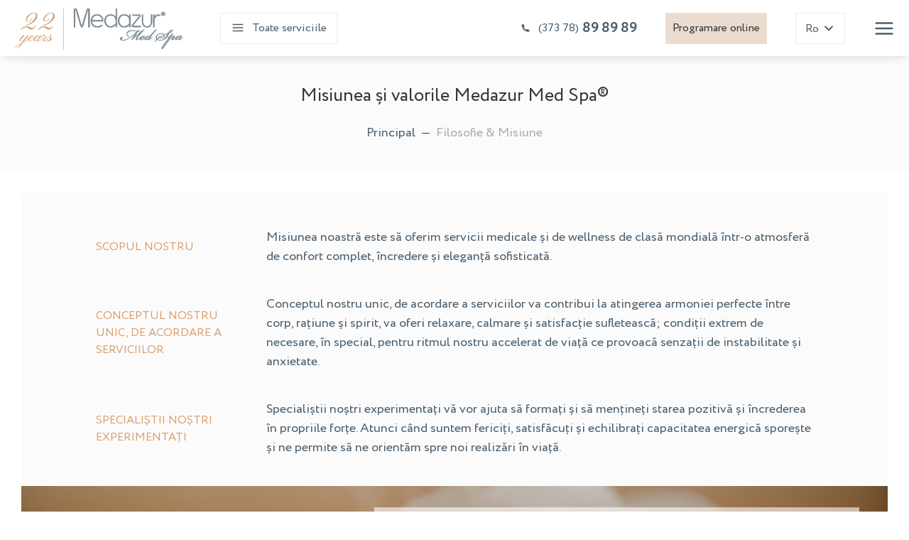

--- FILE ---
content_type: text/html; charset=utf-8
request_url: https://medazur.md/ro/filosofie-i-misiune
body_size: 16368
content:
<!DOCTYPE html>
<html lang="en">

<head>
    <title>Filosofia și misiunea, valorile centrului Medazur in Moldova, prețuri în Chișinău</title>
    <meta content="Aflați despre filosofia și misiunea Medazur: profesionalism, abordare individuală și angajament față de sănătate și frumusețe. Centru de cosmetică în Chișinău. Faceți o programare la Medazur în Moldova." name="description">
    <meta content="" name="keywords">
    <meta property="og:type" content="website"/>
    <meta property="og:title" content="Filosofia și misiunea, valorile centrului Medazur in Moldova, prețuri în Chișinău"/>
    <meta property="og:description" content="Aflați despre filosofia și misiunea Medazur: profesionalism, abordare individuală și angajament față de sănătate și frumusețe. Centru de cosmetică în Chișinău. Faceți o programare la Medazur în Moldova."/>
    <meta property="og:image" content="/public/i/no_image_50_50_1.jpg"/>
    <meta property="og:image:secure_url" content="https://medazur.md/public/i/no_image_50_50_1.jpg"/>
    <meta property="og:image:type" content="image/jpeg"/>
    <meta property="og:image:width" content="214"/>
    <meta property="og:image:height" content="51"/>
    <meta charset="utf-8">

    <meta http-equiv="X-UA-Compatible" content="IE=edge">
    <meta name="viewport" content="width=device-width, initial-scale=1">
    <meta http-equiv="Content-Type" content="text/html; charset=utf-8"/>

    <link rel="shortcut icon" href="/favicon.ico" type="image/x-icon">
    <link rel="stylesheet" href="/app/css/swiper-bundle.min.css">
    <link rel="stylesheet" href="/app/css/main.css?v=1769664639">
    <link rel="stylesheet" href="/app/css/css.css?v=1769664639">
    <link rel="stylesheet" href="/app/css/media.css?v=1769664639">

    <script src="/app/js/jquery-3.6.0.min.js"></script>
    <script>
        var lang = 'ro';
    </script>
    <!-- Global site tag (gtag.js) - Google Analytics -->
    <script async src="https://www.googletagmanager.com/gtag/js?id=G-ZWPD1759X8"></script>
    <script>
        window.dataLayer = window.dataLayer || [];

        function gtag() {
            dataLayer.push(arguments);
        }

        gtag('js', new Date());

        gtag('config', 'G-ZWPD1759X8');
    </script>

    <!-- Google Tag Manager -->
    <script>(function (w, d, s, l, i) {
            w[l] = w[l] || [];
            w[l].push({
                'gtm.start':
                    new Date().getTime(), event: 'gtm.js'
            });
            var f = d.getElementsByTagName(s)[0],
                j = d.createElement(s), dl = l != 'dataLayer' ? '&l=' + l : '';
            j.async = true;
            j.src =
                'https://www.googletagmanager.com/gtm.js?id=' + i + dl;
            f.parentNode.insertBefore(j, f);
        })(window, document, 'script', 'dataLayer', 'GTM-WCQXZ9S');</script>
    <!-- End Google Tag Manager -->

</head>
<body>
<!-- Google Tag Manager (noscript) -->
<noscript>
    <iframe src="https://www.googletagmanager.com/ns.html?id=GTM-WCQXZ9S"
            height="0" width="0" style="display:none;visibility:hidden"></iframe>
</noscript>

<!-- End Google Tag Manager (noscript) -->
<header id="header">
    <div class="container">
        <div class="header__logo">
            <a href="/ro">
                <img src="/app/img/20logo_medazur.jpg" alt="Medazur">
            </a>
        </div>
        <div class="header__menu">
            <div class="header__menu-list">
                <div class="header__menu-item menu__services">
                    <div class="menu__hamburger">
                        <img src="/app/img/icons/hamburger.svg" alt="Catalog">
                    </div>
                    Toate serviciile                </div>
                                                                                        <div class="header__menu-item menu__item-dd menu__about">
                                Despre noi                                <div class="menu__icon-dd">
                                    <svg width="16" height="16" viewBox="0 0 16 16" fill="none"
                                         xmlns="http://www.w3.org/2000/svg">
                                        <path d="M8.00002 10.6665C7.84425 10.6668 7.6933 10.6126 7.57335 10.5132L3.57335 7.17986C3.43721 7.0667 3.35159 6.90409 3.33534 6.72781C3.31909 6.55152 3.37353 6.376 3.48669 6.23986C3.59985 6.10371 3.76245 6.0181 3.93874 6.00184C4.11502 5.98559 4.29054 6.04003 4.42669 6.15319L8.00002 9.13986L11.5734 6.25986C11.6415 6.20448 11.72 6.16313 11.8042 6.13817C11.8885 6.11322 11.9768 6.10516 12.0641 6.11445C12.1515 6.12374 12.2361 6.15021 12.3132 6.19232C12.3903 6.23444 12.4583 6.29137 12.5134 6.35986C12.5744 6.42841 12.6206 6.50882 12.6492 6.59607C12.6777 6.68332 12.6879 6.77552 12.6791 6.8669C12.6704 6.95827 12.6428 7.04685 12.5983 7.12709C12.5537 7.20733 12.493 7.2775 12.42 7.33319L8.42002 10.5532C8.29663 10.6369 8.14876 10.6768 8.00002 10.6665Z"
                                              fill="#4A5F6E"/>
                                    </svg>
                                </div>
                                <div class="menu__item-dropdown">
                                                                            <a href="/ro/about" class="menu__dropdown-link">
                                            Despre                                        </a>
                                                                            <a href="/ro/filosofie-i-misiune" class="menu__dropdown-link">
                                            Filosofie & Misiune                                        </a>
                                                                            <a href="/ro/specialists" class="menu__dropdown-link">
                                            Specialisti                                        </a>
                                                                            <a href="/ro/recenzii" class="menu__dropdown-link">
                                            Recenzii                                        </a>
                                                                            <a href="/ro/spa-boutique" class="menu__dropdown-link">
                                            Spa Boutique                                        </a>
                                                                    </div>
                            </div>
                                                                                <div class="header__menu-item">
                                <a href="/ro/certificat">Bonuri</a>
                            </div>
                                                                            <div class="header__menu-item">
                                <a href="/ro/promotii">Promo-acțiuni</a>
                            </div>
                                                                            <div class="header__menu-item menu__item-dd menu__about">
                                Educaţie                                <div class="menu__icon-dd">
                                    <svg width="16" height="16" viewBox="0 0 16 16" fill="none"
                                         xmlns="http://www.w3.org/2000/svg">
                                        <path d="M8.00002 10.6665C7.84425 10.6668 7.6933 10.6126 7.57335 10.5132L3.57335 7.17986C3.43721 7.0667 3.35159 6.90409 3.33534 6.72781C3.31909 6.55152 3.37353 6.376 3.48669 6.23986C3.59985 6.10371 3.76245 6.0181 3.93874 6.00184C4.11502 5.98559 4.29054 6.04003 4.42669 6.15319L8.00002 9.13986L11.5734 6.25986C11.6415 6.20448 11.72 6.16313 11.8042 6.13817C11.8885 6.11322 11.9768 6.10516 12.0641 6.11445C12.1515 6.12374 12.2361 6.15021 12.3132 6.19232C12.3903 6.23444 12.4583 6.29137 12.5134 6.35986C12.5744 6.42841 12.6206 6.50882 12.6492 6.59607C12.6777 6.68332 12.6879 6.77552 12.6791 6.8669C12.6704 6.95827 12.6428 7.04685 12.5983 7.12709C12.5537 7.20733 12.493 7.2775 12.42 7.33319L8.42002 10.5532C8.29663 10.6369 8.14876 10.6768 8.00002 10.6665Z"
                                              fill="#4A5F6E"/>
                                    </svg>
                                </div>
                                <div class="menu__item-dropdown">
                                                                            <a href="/ro/cursuri" class="menu__dropdown-link">
                                            Cursuri                                        </a>
                                                                            <a href="/ro/despre-invatare" class="menu__dropdown-link">
                                            Despre învățare                                        </a>
                                                                    </div>
                            </div>
                                                                                <div class="header__menu-item">
                                <a href="/ro/contacte">Contacte</a>
                            </div>
                                    </div>
            <div class="header__megamenu" id="megamenu">
                <div class="mega__bg"></div>
                <div class="mega__body">
                    <div class="container">
                        <div class="mega__menu">
                                                                                                                                        <a href="/ro/category/9/medicina-estetica-si-lasere"
                                           class="megamenu__item active">
                                            <div class="megamenu__item-icon">
                                                                                                    <img src="/public/servicescategories/3c17449c8927f9a148c56177cfb235b7.svg" alt="Medazur">
                                                                                            </div>
                                            <div class="megamenu__item-text">Med Estetica</div>
                                        </a>
                                                                                                                                                <a href="/ro/category/100/terapie-cu-laser"
                                           class="megamenu__item ">
                                            <div class="megamenu__item-icon">
                                                                                                    <img src="/public/servicescategories/a983a899d8b6dd1b558b0c49abc004d1.svg" alt="Medazur">
                                                                                            </div>
                                            <div class="megamenu__item-text">Terapie cu laser</div>
                                        </a>
                                                                                                                                                <a href="/ro/category/12/consultatii"
                                           class="megamenu__item ">
                                            <div class="megamenu__item-icon">
                                                                                                    <img src="/public/servicescategories/2e5bb55188f85912b3026fe4e02d5401.svg" alt="Medazur">
                                                                                            </div>
                                            <div class="megamenu__item-text">Consultatii la medici</div>
                                        </a>
                                                                                                                                                <a href="/ro/category/26/cosmetologie"
                                           class="megamenu__item ">
                                            <div class="megamenu__item-icon">
                                                                                                    <img src="/public/servicescategories/a4ba616be7728fb7962a00c85710a70f.svg" alt="Medazur">
                                                                                            </div>
                                            <div class="megamenu__item-text">Cosmetologie</div>
                                        </a>
                                                                                                                                                <a href="/ro/category/31/podologie"
                                           class="megamenu__item ">
                                            <div class="megamenu__item-icon">
                                                                                                    <img src="/public/servicescategories/607ce34e280eb2f7faf1d96d2ae27ed1.svg" alt="Medazur">
                                                                                            </div>
                                            <div class="megamenu__item-text">Med pedichiura & manichiura</div>
                                        </a>
                                                                                                                                                <a href="/ro/category/38/spa-terapie-si-pilates"
                                           class="megamenu__item ">
                                            <div class="megamenu__item-icon">
                                                                                                    <img src="/public/servicescategories/deda8d4fe1ae9ecf1117d2e9c3dbe853.svg" alt="Medazur">
                                                                                            </div>
                                            <div class="megamenu__item-text">Spa terapie & Pilates</div>
                                        </a>
                                                                                                                                                                                            </div>
                        <div class="mega__submenu">
                                                                                                                                                                                    <div class="megasubmenu__item">
                                                                                                                                                            <a href="/ro/category/35/rejuvenarea-cu-aparataj"
                                                           class="megasubmenu__link"
                                                           data-lvl="lvl35">Rejuvenare facială</a>
                                                                                                                                                                                                                <a href="/ro/category/34/injectii-de-intinerire"
                                                           class="megasubmenu__link"
                                                           data-lvl="lvl34">Injecții de întinerire</a>
                                                                                                                                                                                                                <a href="/ro/category/33/modelarea-corpului"
                                                           class="megasubmenu__link"
                                                           data-lvl="lvl33">Modelarea corporala</a>
                                                                                                                                                                                                                <a href="/ro/category/72/chirurgia-plastica"
                                                           class="megasubmenu__link"
                                                           data-lvl="lvl72">Chirurgia plastică și vasculară</a>
                                                                                                                                                </div>
                                                                                                                                                                                                                                    <div class="megasubmenu__item">
                                                                                                                                                            <a href="/ro/category/104/indepartarea-vaselor-cu-laser"
                                                           class="megasubmenu__link"
                                                           data-lvl="lvl104">Terapia cu laser în dermatologie</a>
                                                                                                                                                                                                                <a href="/ro/category/110/terapia-cu-laser-și-LED-in-neurologie"
                                                           class="megasubmenu__link"
                                                           data-lvl="lvl110">Terapia cu laser și LED în neurologie</a>
                                                                                                                                                                                                                <a href="/ro/category/101/terapia-cu-laser-in-reumatologie"
                                                           class="megasubmenu__link"
                                                           data-lvl="lvl101">Terapia cu laser în reumatologie</a>
                                                                                                                                                </div>
                                                                                                                                                                                                                                    <div class="megasubmenu__item">
                                                                                                                                                            <a href="/ro/category/73/consultatie"
                                                           class="megasubmenu__link"
                                                           data-lvl="lvl73">Consultaţie</a>
                                                                                                                                                                                                                <a href="/ro/category/74/diagnosticare"
                                                           class="megasubmenu__link"
                                                           data-lvl="lvl74">Diagnosticare</a>
                                                                                                                                                </div>
                                                                                                                                                                                                                                    <div class="megasubmenu__item">
                                                                                                                                                            <a href="/ro/category/75/cosmetologie-clasica"
                                                           class="megasubmenu__link"
                                                           data-lvl="lvl75">Cosmetologie clasică</a>
                                                                                                                                                                                                                <a href="/ro/category/76/cosmetologie-cu-aparataj"
                                                           class="megasubmenu__link"
                                                           data-lvl="lvl76">Cosmetologie cu aparataj</a>
                                                                                                                                                </div>
                                                                                                                                                                                                                                    <div class="megasubmenu__item">
                                                                                                                                                            <a href="/ro/category/77/ingrijirea-mainilor-si-picioarelor"
                                                           class="megasubmenu__link"
                                                           data-lvl="lvl77">Ingrijire Maini</a>
                                                                                                                                                                                                                <a href="/ro/category/112/ingrijire-picioare"
                                                           class="megasubmenu__link"
                                                           data-lvl="lvl112">Ingrijire Picioare</a>
                                                                                                                                                                                                                <a href="/ro/category/78/talpi-si-unghii-sanatoase"
                                                           class="megasubmenu__link"
                                                           data-lvl="lvl78">Podologia</a>
                                                                                                                                                </div>
                                                                                                                                                                                                                                    <div class="megasubmenu__item">
                                                                                                                                                            <a href="/ro/procedure/131/masaje-corporale"
                                                           class="megasubmenu__link">Masaje corporale </a>
                                                                                                                                                                                                                <a href="/ro/procedure/134/peelingul-corpului"
                                                           class="megasubmenu__link">Peelingul corpului </a>
                                                                                                                                                                                                                <a href="/ro/procedure/136/bai-cu-hidromasaj"
                                                           class="megasubmenu__link">Băi cu hidromasaj</a>
                                                                                                                                                                                                                <a href="/ro/procedure/132/masti-de-corp"
                                                           class="megasubmenu__link">Măști de corp</a>
                                                                                                                                                                                                                <a href="/ro/procedure/133/slabire-expres-"
                                                           class="megasubmenu__link">Slăbire expres </a>
                                                                                                                                                                                                                <a href="/ro/procedure/137/detox-pentru-corp-thermo-spa"
                                                           class="megasubmenu__link">Detox pentru corp Thermo Spa</a>
                                                                                                                                                                                                                <a href="/ro/procedure/138/pilates"
                                                           class="megasubmenu__link">Pilates</a>
                                                                                                                                                                                                                <a href="/ro/procedure/135/prima-vizita"
                                                           class="megasubmenu__link">PRIMA VIZITĂ</a>
                                                                                                                                                </div>
                                                                                                                                                                                                                                    </div>
                        <div class="mega__info" id="contact_head">
                            <div class="mega__col">
                                <div class="mega__title">Contacte</div>
                                <div class="mega__info-body">
                                    <div class="mega__address">Chișinău, str. 31 august 1989, 46</div>
                                    <div class="mega__phones">
                                        <a href="tel:+373 22 89 89 89" class="mega__phone">+373 22 89 89 89</a>
                                        <a href="tel:+373 78 89 89 89"
                                           class="mega__phone">+373 78 89 89 89</a>
                                    </div>
                                </div>
                            </div>
                            <div class="mega__col">
                                <div class="mega__title">Ore de lucru</div>
                                <div class="mega__info-body">
                                    <div class="mega__row">
                                        <div class="mega__field">Ln - Sm:</div>
                                        <div class="mega__value">08:00 - 20:00</div>
                                    </div>
                                    <div class="mega__row">
                                        <div class="mega__field">:</div>
                                        <div class="mega__value"></div>
                                    </div>
                                </div>
                            </div>
                        </div>
                        <div class="mega__procedures" id="procedures_head">
                                                                                                                                                                                                                                    <div class="megasubmenu__item_procedure  lvl35">
                                                                                                                                                                        <a href="/ro/procedure/50/fotorejuvenare--swt"
                                                               class="megasubmenu__link__procedure ">Fotorejuvenare  SWT</a>
                                                                                                                    <a href="/ro/procedure/45/rf---liftingul-fetei-si-pleoapelor-"
                                                               class="megasubmenu__link__procedure ">RF - liftingul feței și pleoapelor </a>
                                                                                                                    <a href="/ro/procedure/46/rf---ir-lifting-fata-si-gat"
                                                               class="megasubmenu__link__procedure ">RF - IR lifting fata si gât</a>
                                                                                                                    <a href="/ro/procedure/47/peeling-facial-cu-laser"
                                                               class="megasubmenu__link__procedure ">Peeling facial cu laser</a>
                                                                                                                    <a href="/ro/procedure/48/biostimularea-laser-a-pielii"
                                                               class="megasubmenu__link__procedure ">Biostimularea laser a pielii</a>
                                                                                                                                                            </div>
                                                                                            <div class="megasubmenu__item_procedure  lvl34">
                                                                                                                                                                        <a href="/ro/procedure/51/ridurile-de-expresiebotulotoxin"
                                                               class="megasubmenu__link__procedure ">Ridurile de expresie (Botulotoxin)</a>
                                                                                                                    <a href="/ro/procedure/52/tratament-cu-acid-hialuronic-si-marire-buze"
                                                               class="megasubmenu__link__procedure ">Tratament cu acid hialuronic si marire buze</a>
                                                                                                                    <a href="/ro/procedure/53/biorevitalizarea-si-biorepararea-tenului"
                                                               class="megasubmenu__link__procedure ">Biorevitalizarea și biorepararea tenului</a>
                                                                                                                    <a href="/ro/procedure/54/mezoterapia"
                                                               class="megasubmenu__link__procedure ">Mezoterapia</a>
                                                                                                                    <a href="/ro/procedure/55/4d-modelarea-volumetrica-a-fetei"
                                                               class="megasubmenu__link__procedure ">4D Modelarea volumetrică a feței</a>
                                                                                                                    <a href="/ro/procedure/56/plasmolifting-i-prf"
                                                               class="megasubmenu__link__procedure ">Plasmolifting I-PRF</a>
                                                                                                                    <a href="/ro/procedure/57/thread-lifting"
                                                               class="megasubmenu__link__procedure ">Thread Lifting</a>
                                                                                                                    <a href="/ro/procedure/247/intinerire-zona-gatului-"
                                                               class="megasubmenu__link__procedure ">Intinerire zona gâtului </a>
                                                                                                                                                            </div>
                                                                                            <div class="megasubmenu__item_procedure  lvl33">
                                                                                                                                                                        <a href="/ro/procedure/263/new-lipoliza-icoone-laser-"
                                                               class="megasubmenu__link__procedure ">NEW! Lipoliză Icoone Laser </a>
                                                                                                                    <a href="/ro/procedure/65/lipomasaj-si-tratament-anticelulitic-lpg-7-integral"
                                                               class="megasubmenu__link__procedure ">Lipomasaj și tratament anticelulitic LPG 7 Integral</a>
                                                                                                                    <a href="/ro/procedure/242/masaj-anticelulitic"
                                                               class="megasubmenu__link__procedure ">Masaj anticelulitic</a>
                                                                                                                    <a href="/ro/procedure/66/masaj-corporal-lipolitic-starvac-"
                                                               class="megasubmenu__link__procedure ">Masaj corporal lipolitic Starvac </a>
                                                                                                                    <a href="/ro/procedure/67/tratament-celulitic-awt"
                                                               class="megasubmenu__link__procedure ">Tratament celulitic AWT</a>
                                                                                                                    <a href="/ro/procedure/68/rf-lifting-corpului"
                                                               class="megasubmenu__link__procedure ">RF lifting corpului</a>
                                                                                                                                                            </div>
                                                                                            <div class="megasubmenu__item_procedure  lvl72">
                                                                                                                                                                        <a href="/ro/procedure/79/blefaroplastie-"
                                                               class="megasubmenu__link__procedure ">Blefaroplastie </a>
                                                                                                                    <a href="/ro/procedure/80/lifting-facial-si-corporal-cu-fire-aptos"
                                                               class="megasubmenu__link__procedure ">Lifting facial și corporal cu fire Aptos</a>
                                                                                                                    <a href="/ro/procedure/246/sclerozarea-vaselor-dilatate"
                                                               class="megasubmenu__link__procedure ">Sclerozarea vaselor dilatate</a>
                                                                                                                                                            </div>
                                                                                                                                                                                                                                                                                                                                <div class="megasubmenu__item_procedure  lvl104">
                                                                                                                                                                        <a href="/ro/procedure/234/indepartarea-vaselor-cu-laser"
                                                               class="megasubmenu__link__procedure ">Îndepărtarea vaselor cu laser</a>
                                                                                                                    <a href="/ro/procedure/249/indepartarea-cu-laser-a-neoformatiilor-pielii"
                                                               class="megasubmenu__link__procedure ">Îndepărtarea cu laser a neoformațiilor pielii</a>
                                                                                                                    <a href="/ro/procedure/250/tratamentul-petelor-pigmentare-ipl"
                                                               class="megasubmenu__link__procedure ">Tratamentul petelor pigmentare IPL</a>
                                                                                                                    <a href="/ro/procedure/251/fotoepilare"
                                                               class="megasubmenu__link__procedure ">Fotoepilare</a>
                                                                                                                    <a href="/ro/procedure/252/atenuarea-cicatricilor-si-vergeturilor"
                                                               class="megasubmenu__link__procedure ">Atenuarea cicatricilor și vergeturilor</a>
                                                                                                                    <a href="/ro/procedure/253/eliminarea-cicatricilor-postacneice"
                                                               class="megasubmenu__link__procedure ">Eliminarea cicatricilor postacneice</a>
                                                                                                                    <a href="/ro/procedure/254/terapia-fotodinamica-a-acneei"
                                                               class="megasubmenu__link__procedure ">Terapia fotodinamică a acneei</a>
                                                                                                                    <a href="/ro/procedure/255/tratamentul-laser-al-onicomicozeiciuperca-unghiei"
                                                               class="megasubmenu__link__procedure ">Tratamentul laser al onicomicozei (ciuperca unghiei)</a>
                                                                                                                    <a href="/ro/procedure/256/terapia-laser-a-leziunilor-cutanate"
                                                               class="megasubmenu__link__procedure ">Terapia laser a leziunilor cutanate</a>
                                                                                                                                                            </div>
                                                                                            <div class="megasubmenu__item_procedure  lvl110">
                                                                                                                                                                        <a href="/ro/procedure/257/tratamentul-fotodinamic-al-durerilor"
                                                               class="megasubmenu__link__procedure ">Tratamentul fotodinamic al durerilor</a>
                                                                                                                    <a href="/ro/procedure/258/terapia-cu-unde-de-soc-a-durerilor-de-spate"
                                                               class="megasubmenu__link__procedure ">Terapia cu unde de șoc a durerilor de spate</a>
                                                                                                                    <a href="/ro/procedure/259/eliminarea-transpiratiei-excesive"
                                                               class="megasubmenu__link__procedure ">Eliminarea transpirației excesive</a>
                                                                                                                    <a href="/ro/procedure/260/tratamentul-spasticitatii"
                                                               class="megasubmenu__link__procedure ">Tratamentul spasticității</a>
                                                                                                                                                            </div>
                                                                                            <div class="megasubmenu__item_procedure  lvl101">
                                                                                                                                                                        <a href="/ro/procedure/261/terapia-pintenului-calcanean-cu-unde-acustice"
                                                               class="megasubmenu__link__procedure ">Terapia pintenului calcanean cu unde acustice</a>
                                                                                                                    <a href="/ro/procedure/262/terapia-cu-unde-de-soc-a-articulatiilor"
                                                               class="megasubmenu__link__procedure ">Terapia cu unde de șoc a articulațiilor</a>
                                                                                                                                                            </div>
                                                                                                                                                                                                                                                                                                                                <div class="megasubmenu__item_procedure  lvl73">
                                                                                                                                                                        <a href="/ro/procedure/81/consultatia-cu-privire-la-serviciile-oferite-in-cadrul-centrului"
                                                               class="megasubmenu__link__procedure ">Consultația cu privire la serviciile oferite în cadrul centrului.</a>
                                                                                                                    <a href="/ro/procedure/82/medicul-coordonator"
                                                               class="megasubmenu__link__procedure ">Medicul coordonator</a>
                                                                                                                    <a href="/ro/procedure/83/dermatolog-"
                                                               class="megasubmenu__link__procedure ">Dermatolog </a>
                                                                                                                    <a href="/ro/procedure/84/tricolog-"
                                                               class="megasubmenu__link__procedure ">Tricolog </a>
                                                                                                                    <a href="/ro/procedure/85/ginecolog-oncolog-"
                                                               class="megasubmenu__link__procedure ">Ginecolog-oncolog </a>
                                                                                                                    <a href="/ro/procedure/86/neurolog-"
                                                               class="megasubmenu__link__procedure ">Neurolog </a>
                                                                                                                    <a href="/ro/procedure/87/vertebrolog"
                                                               class="megasubmenu__link__procedure ">Vertebrolog</a>
                                                                                                                    <a href="/ro/procedure/88/terapeut"
                                                               class="megasubmenu__link__procedure ">Terapeut</a>
                                                                                                                    <a href="/ro/procedure/89/chirurg-"
                                                               class="megasubmenu__link__procedure ">Chirurg </a>
                                                                                                                    <a href="/ro/procedure/90/urolog-"
                                                               class="megasubmenu__link__procedure ">Urolog </a>
                                                                                                                    <a href="/ro/procedure/91/alergolog"
                                                               class="megasubmenu__link__procedure ">Alergolog</a>
                                                                                                                    <a href="/ro/procedure/92/endocrinolog"
                                                               class="megasubmenu__link__procedure ">Endocrinolog</a>
                                                                                                                    <a href="/ro/procedure/93/reumatolog-"
                                                               class="megasubmenu__link__procedure ">Reumatolog </a>
                                                                                                                    <a href="/ro/procedure/94/psihanalist"
                                                               class="megasubmenu__link__procedure ">Psihanalist</a>
                                                                                                                    <a href="/ro/procedure/95/podolog"
                                                               class="megasubmenu__link__procedure ">Podolog</a>
                                                                                                                                                            </div>
                                                                                            <div class="megasubmenu__item_procedure  lvl74">
                                                                                                                                                                        <a href="/ro/procedure/96/diagnosticarea-tenului-3d-livevizfranta"
                                                               class="megasubmenu__link__procedure ">Diagnosticarea tenului 3D, LiveViz (Franța)</a>
                                                                                                                    <a href="/ro/procedure/97/dermatoscopia-computerizata-a-tenului"
                                                               class="megasubmenu__link__procedure ">Dermatoscopia computerizată a tenului</a>
                                                                                                                    <a href="/ro/procedure/98/foto-diagnosticarea-parului-si-scalpului-"
                                                               class="megasubmenu__link__procedure ">Foto diagnosticarea părului și scalpului </a>
                                                                                                                    <a href="/ro/procedure/99/dermatoscopia-digitala-a-veruciloralunitelor"
                                                               class="megasubmenu__link__procedure ">Dermatoscopia digitală a verucilor (alunițelor)</a>
                                                                                                                    <a href="/ro/procedure/100/diagnosticarea-compozitiei-corpului"
                                                               class="megasubmenu__link__procedure ">Diagnosticarea compoziției corpului</a>
                                                                                                                    <a href="/ro/procedure/101/examenul-histologic-"
                                                               class="megasubmenu__link__procedure ">Examenul histologic </a>
                                                                                                                    <a href="/ro/procedure/102/examen-depistare-demodex-"
                                                               class="megasubmenu__link__procedure ">Examen depistare demodex </a>
                                                                                                                                                            </div>
                                                                                                                                                                                                                                                                                                                                <div class="megasubmenu__item_procedure  lvl75">
                                                                                                                                                                        <a href="/ro/procedure/103/tratamente-faciale-vegan-vinoble-cosmetics-austria"
                                                               class="megasubmenu__link__procedure ">Tratamente faciale Vegan Vinoble Cosmetics, Austria</a>
                                                                                                                    <a href="/ro/procedure/104/tratamente-faciale-biodroga-systems-germania"
                                                               class="megasubmenu__link__procedure ">Tratamente faciale Biodroga Systems, Germania</a>
                                                                                                                    <a href="/ro/procedure/105/curatarea-faciala-mecanica-profunda-"
                                                               class="megasubmenu__link__procedure ">Curățarea facială mecanică profundă </a>
                                                                                                                    <a href="/ro/procedure/106/peelingul-chimic"
                                                               class="megasubmenu__link__procedure ">Peelingul chimic</a>
                                                                                                                    <a href="/ro/procedure/107/masaj-facial-manual-"
                                                               class="megasubmenu__link__procedure ">Masaj facial manual </a>
                                                                                                                    <a href="/ro/procedure/108/masti-profesionale-pentru-ten"
                                                               class="megasubmenu__link__procedure ">Măști profesionale pentru ten</a>
                                                                                                                    <a href="/ro/procedure/109/servicii-cosmetice-suplimentare"
                                                               class="megasubmenu__link__procedure ">Servicii cosmetice suplimentare</a>
                                                                                                                                                            </div>
                                                                                            <div class="megasubmenu__item_procedure  lvl76">
                                                                                                                                                                        <a href="/ro/procedure/278/new-jet-care---jeturi-pentru-frumusete"
                                                               class="megasubmenu__link__procedure ">NEW! JET CARE - jeturi pentru frumusețe</a>
                                                                                                                    <a href="/ro/procedure/264/masaj-facial-rejuvenant-icoone-"
                                                               class="megasubmenu__link__procedure ">Masaj facial rejuvenant Icoone </a>
                                                                                                                    <a href="/ro/procedure/110/masaj-lifting-facial-mobilift"
                                                               class="megasubmenu__link__procedure ">Masaj lifting facial Mobilift</a>
                                                                                                                    <a href="/ro/procedure/111/liftingul-facial-cu-microcurent"
                                                               class="megasubmenu__link__procedure ">Liftingul facial cu microcurent</a>
                                                                                                                    <a href="/ro/procedure/112/biostimularea-laser-a-pielii-maestro"
                                                               class="megasubmenu__link__procedure ">Biostimularea laser a pielii Maestro</a>
                                                                                                                    <a href="/ro/procedure/113/rejuvenarea-fotodinamica-a-pielii-red-led"
                                                               class="megasubmenu__link__procedure ">Rejuvenarea fotodinamică a pielii red LED</a>
                                                                                                                    <a href="/ro/procedure/114/terapia-fotodinamica-a-acneei"
                                                               class="megasubmenu__link__procedure ">Terapia fotodinamică a acneei</a>
                                                                                                                    <a href="/ro/procedure/115/terapia-faciala-cu-curent-microgalvanic"
                                                               class="megasubmenu__link__procedure ">Terapia facială cu curent microgalvanic</a>
                                                                                                                                                            </div>
                                                                                                                                                                                                                                                                                                                                <div class="megasubmenu__item_procedure  lvl77">
                                                                                                                                                                        <a href="/ro/procedure/116/manichiura-clasica---cu-aparat"
                                                               class="megasubmenu__link__procedure ">Manichiură clasică / cu aparat</a>
                                                                                                                    <a href="/ro/procedure/118/acoperirea-unghiilor-cu-oja-"
                                                               class="megasubmenu__link__procedure ">Acoperirea unghiilor cu ojă </a>
                                                                                                                    <a href="/ro/procedure/119/parafinoterapia-mainilor"
                                                               class="megasubmenu__link__procedure ">Parafinoterapia mâinilor</a>
                                                                                                                    <a href="/ro/procedure/120/spa-manichiura-cu-masajul-mainilor-si-antebratelor"
                                                               class="megasubmenu__link__procedure ">Spa-manichiura cu masajul mâinilor și antebrațelor</a>
                                                                                                                                                            </div>
                                                                                            <div class="megasubmenu__item_procedure  lvl112">
                                                                                                                                                                        <a href="/ro/procedure/243/pedichiura-medicala-cu-aparat"
                                                               class="megasubmenu__link__procedure ">Pedichiură medicală cu aparat</a>
                                                                                                                    <a href="/ro/procedure/245/parafinoterapia-picioarelor"
                                                               class="megasubmenu__link__procedure ">Parafinoterapia picioarelor</a>
                                                                                                                    <a href="/ro/procedure/244/spa-pedichiura-cu-masajul-picioarelor-pana-la-genunchi"
                                                               class="megasubmenu__link__procedure ">Spa-pedichiura cu masajul picioarelor până la genunchi</a>
                                                                                                                                                            </div>
                                                                                            <div class="megasubmenu__item_procedure  lvl78">
                                                                                                                                                                        <a href="/ro/procedure/122/consultatia-podologului"
                                                               class="megasubmenu__link__procedure ">Consultația Podologului</a>
                                                                                                                    <a href="/ro/procedure/123/pedichiura-medicala-si-ingrijirea-piciorului-diabetic"
                                                               class="megasubmenu__link__procedure ">Pedichiura medicală și îngrijirea Piciorului diabetic</a>
                                                                                                                    <a href="/ro/procedure/124/tratamentul-fisurilor-calcaneene"
                                                               class="megasubmenu__link__procedure ">Tratamentul fisurilor calcaneene</a>
                                                                                                                    <a href="/ro/procedure/125/tratamentul-unghiei-deformate-si-incarnate"
                                                               class="megasubmenu__link__procedure ">Tratamentul unghiei deformate și încarnate</a>
                                                                                                                    <a href="/ro/procedure/126/tratamentul-verucilornegilor"
                                                               class="megasubmenu__link__procedure ">Tratamentul verucilor (negilor)</a>
                                                                                                                    <a href="/ro/procedure/127/indepartarea-calusurilor-bataturilor"
                                                               class="megasubmenu__link__procedure ">Îndepărtarea calusurilor, bătăturilor</a>
                                                                                                                    <a href="/ro/procedure/128/tratamentul-micozei-unghiilor-si-talpilor"
                                                               class="megasubmenu__link__procedure ">Tratamentul micozei unghiilor și tălpilor</a>
                                                                                                                    <a href="/ro/procedure/129/protezarea-placii-unghiei-deteriorate"
                                                               class="megasubmenu__link__procedure ">Protezarea plăcii unghiei deteriorate</a>
                                                                                                                    <a href="/ro/procedure/130/tratament-deformarea-degetelor-de-la-picioare"
                                                               class="megasubmenu__link__procedure ">Tratament deformarea degetelor de la picioare</a>
                                                                                                                                                            </div>
                                                                                                                                                                                                                                                                                                                                <div class="megasubmenu__item_procedure  lvl79">
                                                                                                                                                                        <a href="/ro/procedure/131/masaje-corporale"
                                                               class="megasubmenu__link__procedure ">Masaje corporale</a>
                                                                                                                                                            </div>
                                                                                            <div class="megasubmenu__item_procedure  lvl82">
                                                                                                                                                                        <a href="/ro/procedure/134/peelingul-corpului"
                                                               class="megasubmenu__link__procedure ">Peelingul corpului</a>
                                                                                                                                                            </div>
                                                                                            <div class="megasubmenu__item_procedure  lvl84">
                                                                                                                                                                        <a href="/ro/procedure/136/bai-cu-hidromasaj"
                                                               class="megasubmenu__link__procedure ">Băi cu hidromasaj</a>
                                                                                                                                                            </div>
                                                                                            <div class="megasubmenu__item_procedure  lvl80">
                                                                                                                                                                        <a href="/ro/procedure/132/masti-de-corp"
                                                               class="megasubmenu__link__procedure ">Măști de corp</a>
                                                                                                                                                            </div>
                                                                                            <div class="megasubmenu__item_procedure  lvl81">
                                                                                                                                                                        <a href="/ro/procedure/133/slabire-expres-"
                                                               class="megasubmenu__link__procedure ">Slăbire expres </a>
                                                                                                                                                            </div>
                                                                                            <div class="megasubmenu__item_procedure  lvl85">
                                                                                                                                                                        <a href="/ro/procedure/137/detox-pentru-corp-thermo-spa"
                                                               class="megasubmenu__link__procedure ">Detox pentru corp Thermo Spa</a>
                                                                                                                                                            </div>
                                                                                            <div class="megasubmenu__item_procedure  lvl86">
                                                                                                                                                                        <a href="/ro/procedure/138/pilates"
                                                               class="megasubmenu__link__procedure ">Pilates</a>
                                                                                                                                                            </div>
                                                                                            <div class="megasubmenu__item_procedure  lvl83">
                                                                                                                                                                        <a href="/ro/procedure/135/prima-vizita"
                                                               class="megasubmenu__link__procedure ">PRIMA VIZITĂ</a>
                                                                                                                                                            </div>
                                                                                                                                                                                                                                                                                </div>
                    </div>
                </div>
            </div>
            <div class="header__megamenu tablet__menu" id="tabletmenu">
                <div class="mega__bg"></div>
                <div class="mega__body">
                    <div class="container">
                        <div class="mega__megamenu">
                            <div class="mega__megamenu-title">Toate serviciile</div>
                            <div class="mega__menu">
                                                                                                                                                        <div class="mega__megamenu-item">
                                                <div class="megamenu__item-icon">
                                                                                                            <img src="/public/servicescategories/3c17449c8927f9a148c56177cfb235b7.svg" alt="Medazur">
                                                                                                    </div>
                                                <div class="megamenu__item-text">Med Estetica</div>
                                                                                                                                                            <div class="megasubmenu__item">
                                                                                                                                                                                                                                                                        <div class="megasubmenu__link more_procedures">Rejuvenare facială                                                                            <div class="category_procedures">
                                                                                                                                                                    <a href="/ro/procedure/50/fotorejuvenare--swt"
                                                                                       class="megasubmenu__link">Fotorejuvenare  SWT</a>
                                                                                                                                                                    <a href="/ro/procedure/45/rf---liftingul-fetei-si-pleoapelor-"
                                                                                       class="megasubmenu__link">RF - liftingul feței și pleoapelor </a>
                                                                                                                                                                    <a href="/ro/procedure/46/rf---ir-lifting-fata-si-gat"
                                                                                       class="megasubmenu__link">RF - IR lifting fata si gât</a>
                                                                                                                                                                    <a href="/ro/procedure/47/peeling-facial-cu-laser"
                                                                                       class="megasubmenu__link">Peeling facial cu laser</a>
                                                                                                                                                                    <a href="/ro/procedure/48/biostimularea-laser-a-pielii"
                                                                                       class="megasubmenu__link">Biostimularea laser a pielii</a>
                                                                                                                                                            </div>
                                                                        </div>
                                                                                                                                                                                                                                                                                                                                                                                                            <div class="megasubmenu__link more_procedures">Injecții de întinerire                                                                            <div class="category_procedures">
                                                                                                                                                                    <a href="/ro/procedure/51/ridurile-de-expresiebotulotoxin"
                                                                                       class="megasubmenu__link">Ridurile de expresie (Botulotoxin)</a>
                                                                                                                                                                    <a href="/ro/procedure/52/tratament-cu-acid-hialuronic-si-marire-buze"
                                                                                       class="megasubmenu__link">Tratament cu acid hialuronic si marire buze</a>
                                                                                                                                                                    <a href="/ro/procedure/53/biorevitalizarea-si-biorepararea-tenului"
                                                                                       class="megasubmenu__link">Biorevitalizarea și biorepararea tenului</a>
                                                                                                                                                                    <a href="/ro/procedure/54/mezoterapia"
                                                                                       class="megasubmenu__link">Mezoterapia</a>
                                                                                                                                                                    <a href="/ro/procedure/55/4d-modelarea-volumetrica-a-fetei"
                                                                                       class="megasubmenu__link">4D Modelarea volumetrică a feței</a>
                                                                                                                                                                    <a href="/ro/procedure/56/plasmolifting-i-prf"
                                                                                       class="megasubmenu__link">Plasmolifting I-PRF</a>
                                                                                                                                                                    <a href="/ro/procedure/57/thread-lifting"
                                                                                       class="megasubmenu__link">Thread Lifting</a>
                                                                                                                                                                    <a href="/ro/procedure/247/intinerire-zona-gatului-"
                                                                                       class="megasubmenu__link">Intinerire zona gâtului </a>
                                                                                                                                                            </div>
                                                                        </div>
                                                                                                                                                                                                                                                                                                                                                                                                            <div class="megasubmenu__link more_procedures">Modelarea corporala                                                                            <div class="category_procedures">
                                                                                                                                                                    <a href="/ro/procedure/263/new-lipoliza-icoone-laser-"
                                                                                       class="megasubmenu__link">NEW! Lipoliză Icoone Laser </a>
                                                                                                                                                                    <a href="/ro/procedure/65/lipomasaj-si-tratament-anticelulitic-lpg-7-integral"
                                                                                       class="megasubmenu__link">Lipomasaj și tratament anticelulitic LPG 7 Integral</a>
                                                                                                                                                                    <a href="/ro/procedure/242/masaj-anticelulitic"
                                                                                       class="megasubmenu__link">Masaj anticelulitic</a>
                                                                                                                                                                    <a href="/ro/procedure/66/masaj-corporal-lipolitic-starvac-"
                                                                                       class="megasubmenu__link">Masaj corporal lipolitic Starvac </a>
                                                                                                                                                                    <a href="/ro/procedure/67/tratament-celulitic-awt"
                                                                                       class="megasubmenu__link">Tratament celulitic AWT</a>
                                                                                                                                                                    <a href="/ro/procedure/68/rf-lifting-corpului"
                                                                                       class="megasubmenu__link">RF lifting corpului</a>
                                                                                                                                                            </div>
                                                                        </div>
                                                                                                                                                                                                                                                                                                                                                                                                            <div class="megasubmenu__link more_procedures">Chirurgia plastică și vasculară                                                                            <div class="category_procedures">
                                                                                                                                                                    <a href="/ro/procedure/79/blefaroplastie-"
                                                                                       class="megasubmenu__link">Blefaroplastie </a>
                                                                                                                                                                    <a href="/ro/procedure/80/lifting-facial-si-corporal-cu-fire-aptos"
                                                                                       class="megasubmenu__link">Lifting facial și corporal cu fire Aptos</a>
                                                                                                                                                                    <a href="/ro/procedure/246/sclerozarea-vaselor-dilatate"
                                                                                       class="megasubmenu__link">Sclerozarea vaselor dilatate</a>
                                                                                                                                                            </div>
                                                                        </div>
                                                                                                                                                                                                                                                        </div>
                                                                                                                                                </div>
                                                                                                                                                                <div class="mega__megamenu-item">
                                                <div class="megamenu__item-icon">
                                                                                                            <img src="/public/servicescategories/a983a899d8b6dd1b558b0c49abc004d1.svg" alt="Medazur">
                                                                                                    </div>
                                                <div class="megamenu__item-text">Terapie cu laser</div>
                                                                                                                                                            <div class="megasubmenu__item">
                                                                                                                                                                                                                                                                        <div class="megasubmenu__link more_procedures">Terapia cu laser în dermatologie                                                                            <div class="category_procedures">
                                                                                                                                                                    <a href="/ro/procedure/234/indepartarea-vaselor-cu-laser"
                                                                                       class="megasubmenu__link">Îndepărtarea vaselor cu laser</a>
                                                                                                                                                                    <a href="/ro/procedure/249/indepartarea-cu-laser-a-neoformatiilor-pielii"
                                                                                       class="megasubmenu__link">Îndepărtarea cu laser a neoformațiilor pielii</a>
                                                                                                                                                                    <a href="/ro/procedure/250/tratamentul-petelor-pigmentare-ipl"
                                                                                       class="megasubmenu__link">Tratamentul petelor pigmentare IPL</a>
                                                                                                                                                                    <a href="/ro/procedure/251/fotoepilare"
                                                                                       class="megasubmenu__link">Fotoepilare</a>
                                                                                                                                                                    <a href="/ro/procedure/252/atenuarea-cicatricilor-si-vergeturilor"
                                                                                       class="megasubmenu__link">Atenuarea cicatricilor și vergeturilor</a>
                                                                                                                                                                    <a href="/ro/procedure/253/eliminarea-cicatricilor-postacneice"
                                                                                       class="megasubmenu__link">Eliminarea cicatricilor postacneice</a>
                                                                                                                                                                    <a href="/ro/procedure/254/terapia-fotodinamica-a-acneei"
                                                                                       class="megasubmenu__link">Terapia fotodinamică a acneei</a>
                                                                                                                                                                    <a href="/ro/procedure/255/tratamentul-laser-al-onicomicozeiciuperca-unghiei"
                                                                                       class="megasubmenu__link">Tratamentul laser al onicomicozei (ciuperca unghiei)</a>
                                                                                                                                                                    <a href="/ro/procedure/256/terapia-laser-a-leziunilor-cutanate"
                                                                                       class="megasubmenu__link">Terapia laser a leziunilor cutanate</a>
                                                                                                                                                            </div>
                                                                        </div>
                                                                                                                                                                                                                                                                                                                                                                                                            <div class="megasubmenu__link more_procedures">Terapia cu laser și LED în neurologie                                                                            <div class="category_procedures">
                                                                                                                                                                    <a href="/ro/procedure/257/tratamentul-fotodinamic-al-durerilor"
                                                                                       class="megasubmenu__link">Tratamentul fotodinamic al durerilor</a>
                                                                                                                                                                    <a href="/ro/procedure/258/terapia-cu-unde-de-soc-a-durerilor-de-spate"
                                                                                       class="megasubmenu__link">Terapia cu unde de șoc a durerilor de spate</a>
                                                                                                                                                                    <a href="/ro/procedure/259/eliminarea-transpiratiei-excesive"
                                                                                       class="megasubmenu__link">Eliminarea transpirației excesive</a>
                                                                                                                                                                    <a href="/ro/procedure/260/tratamentul-spasticitatii"
                                                                                       class="megasubmenu__link">Tratamentul spasticității</a>
                                                                                                                                                            </div>
                                                                        </div>
                                                                                                                                                                                                                                                                                                                                                                                                            <div class="megasubmenu__link more_procedures">Terapia cu laser în reumatologie                                                                            <div class="category_procedures">
                                                                                                                                                                    <a href="/ro/procedure/261/terapia-pintenului-calcanean-cu-unde-acustice"
                                                                                       class="megasubmenu__link">Terapia pintenului calcanean cu unde acustice</a>
                                                                                                                                                                    <a href="/ro/procedure/262/terapia-cu-unde-de-soc-a-articulatiilor"
                                                                                       class="megasubmenu__link">Terapia cu unde de șoc a articulațiilor</a>
                                                                                                                                                            </div>
                                                                        </div>
                                                                                                                                                                                                                                                        </div>
                                                                                                                                                </div>
                                                                                                                                                                <div class="mega__megamenu-item">
                                                <div class="megamenu__item-icon">
                                                                                                            <img src="/public/servicescategories/2e5bb55188f85912b3026fe4e02d5401.svg" alt="Medazur">
                                                                                                    </div>
                                                <div class="megamenu__item-text">Consultatii la medici</div>
                                                                                                                                                            <div class="megasubmenu__item">
                                                                                                                                                                                                                                                                        <div class="megasubmenu__link more_procedures">Consultaţie                                                                            <div class="category_procedures">
                                                                                                                                                                    <a href="/ro/procedure/81/consultatia-cu-privire-la-serviciile-oferite-in-cadrul-centrului"
                                                                                       class="megasubmenu__link">Consultația cu privire la serviciile oferite în cadrul centrului.</a>
                                                                                                                                                                    <a href="/ro/procedure/82/medicul-coordonator"
                                                                                       class="megasubmenu__link">Medicul coordonator</a>
                                                                                                                                                                    <a href="/ro/procedure/83/dermatolog-"
                                                                                       class="megasubmenu__link">Dermatolog </a>
                                                                                                                                                                    <a href="/ro/procedure/84/tricolog-"
                                                                                       class="megasubmenu__link">Tricolog </a>
                                                                                                                                                                    <a href="/ro/procedure/85/ginecolog-oncolog-"
                                                                                       class="megasubmenu__link">Ginecolog-oncolog </a>
                                                                                                                                                                    <a href="/ro/procedure/86/neurolog-"
                                                                                       class="megasubmenu__link">Neurolog </a>
                                                                                                                                                                    <a href="/ro/procedure/87/vertebrolog"
                                                                                       class="megasubmenu__link">Vertebrolog</a>
                                                                                                                                                                    <a href="/ro/procedure/88/terapeut"
                                                                                       class="megasubmenu__link">Terapeut</a>
                                                                                                                                                                    <a href="/ro/procedure/89/chirurg-"
                                                                                       class="megasubmenu__link">Chirurg </a>
                                                                                                                                                                    <a href="/ro/procedure/90/urolog-"
                                                                                       class="megasubmenu__link">Urolog </a>
                                                                                                                                                                    <a href="/ro/procedure/91/alergolog"
                                                                                       class="megasubmenu__link">Alergolog</a>
                                                                                                                                                                    <a href="/ro/procedure/92/endocrinolog"
                                                                                       class="megasubmenu__link">Endocrinolog</a>
                                                                                                                                                                    <a href="/ro/procedure/93/reumatolog-"
                                                                                       class="megasubmenu__link">Reumatolog </a>
                                                                                                                                                                    <a href="/ro/procedure/94/psihanalist"
                                                                                       class="megasubmenu__link">Psihanalist</a>
                                                                                                                                                                    <a href="/ro/procedure/95/podolog"
                                                                                       class="megasubmenu__link">Podolog</a>
                                                                                                                                                            </div>
                                                                        </div>
                                                                                                                                                                                                                                                                                                                                                                                                            <div class="megasubmenu__link more_procedures">Diagnosticare                                                                            <div class="category_procedures">
                                                                                                                                                                    <a href="/ro/procedure/96/diagnosticarea-tenului-3d-livevizfranta"
                                                                                       class="megasubmenu__link">Diagnosticarea tenului 3D, LiveViz (Franța)</a>
                                                                                                                                                                    <a href="/ro/procedure/97/dermatoscopia-computerizata-a-tenului"
                                                                                       class="megasubmenu__link">Dermatoscopia computerizată a tenului</a>
                                                                                                                                                                    <a href="/ro/procedure/98/foto-diagnosticarea-parului-si-scalpului-"
                                                                                       class="megasubmenu__link">Foto diagnosticarea părului și scalpului </a>
                                                                                                                                                                    <a href="/ro/procedure/99/dermatoscopia-digitala-a-veruciloralunitelor"
                                                                                       class="megasubmenu__link">Dermatoscopia digitală a verucilor (alunițelor)</a>
                                                                                                                                                                    <a href="/ro/procedure/100/diagnosticarea-compozitiei-corpului"
                                                                                       class="megasubmenu__link">Diagnosticarea compoziției corpului</a>
                                                                                                                                                                    <a href="/ro/procedure/101/examenul-histologic-"
                                                                                       class="megasubmenu__link">Examenul histologic </a>
                                                                                                                                                                    <a href="/ro/procedure/102/examen-depistare-demodex-"
                                                                                       class="megasubmenu__link">Examen depistare demodex </a>
                                                                                                                                                            </div>
                                                                        </div>
                                                                                                                                                                                                                                                        </div>
                                                                                                                                                </div>
                                                                                                                                                                <div class="mega__megamenu-item">
                                                <div class="megamenu__item-icon">
                                                                                                            <img src="/public/servicescategories/a4ba616be7728fb7962a00c85710a70f.svg" alt="Medazur">
                                                                                                    </div>
                                                <div class="megamenu__item-text">Cosmetologie</div>
                                                                                                                                                            <div class="megasubmenu__item">
                                                                                                                                                                                                                                                                        <div class="megasubmenu__link more_procedures">Cosmetologie clasică                                                                            <div class="category_procedures">
                                                                                                                                                                    <a href="/ro/procedure/103/tratamente-faciale-vegan-vinoble-cosmetics-austria"
                                                                                       class="megasubmenu__link">Tratamente faciale Vegan Vinoble Cosmetics, Austria</a>
                                                                                                                                                                    <a href="/ro/procedure/104/tratamente-faciale-biodroga-systems-germania"
                                                                                       class="megasubmenu__link">Tratamente faciale Biodroga Systems, Germania</a>
                                                                                                                                                                    <a href="/ro/procedure/105/curatarea-faciala-mecanica-profunda-"
                                                                                       class="megasubmenu__link">Curățarea facială mecanică profundă </a>
                                                                                                                                                                    <a href="/ro/procedure/106/peelingul-chimic"
                                                                                       class="megasubmenu__link">Peelingul chimic</a>
                                                                                                                                                                    <a href="/ro/procedure/107/masaj-facial-manual-"
                                                                                       class="megasubmenu__link">Masaj facial manual </a>
                                                                                                                                                                    <a href="/ro/procedure/108/masti-profesionale-pentru-ten"
                                                                                       class="megasubmenu__link">Măști profesionale pentru ten</a>
                                                                                                                                                                    <a href="/ro/procedure/109/servicii-cosmetice-suplimentare"
                                                                                       class="megasubmenu__link">Servicii cosmetice suplimentare</a>
                                                                                                                                                            </div>
                                                                        </div>
                                                                                                                                                                                                                                                                                                                                                                                                            <div class="megasubmenu__link more_procedures">Cosmetologie cu aparataj                                                                            <div class="category_procedures">
                                                                                                                                                                    <a href="/ro/procedure/278/new-jet-care---jeturi-pentru-frumusete"
                                                                                       class="megasubmenu__link">NEW! JET CARE - jeturi pentru frumusețe</a>
                                                                                                                                                                    <a href="/ro/procedure/264/masaj-facial-rejuvenant-icoone-"
                                                                                       class="megasubmenu__link">Masaj facial rejuvenant Icoone </a>
                                                                                                                                                                    <a href="/ro/procedure/110/masaj-lifting-facial-mobilift"
                                                                                       class="megasubmenu__link">Masaj lifting facial Mobilift</a>
                                                                                                                                                                    <a href="/ro/procedure/111/liftingul-facial-cu-microcurent"
                                                                                       class="megasubmenu__link">Liftingul facial cu microcurent</a>
                                                                                                                                                                    <a href="/ro/procedure/112/biostimularea-laser-a-pielii-maestro"
                                                                                       class="megasubmenu__link">Biostimularea laser a pielii Maestro</a>
                                                                                                                                                                    <a href="/ro/procedure/113/rejuvenarea-fotodinamica-a-pielii-red-led"
                                                                                       class="megasubmenu__link">Rejuvenarea fotodinamică a pielii red LED</a>
                                                                                                                                                                    <a href="/ro/procedure/114/terapia-fotodinamica-a-acneei"
                                                                                       class="megasubmenu__link">Terapia fotodinamică a acneei</a>
                                                                                                                                                                    <a href="/ro/procedure/115/terapia-faciala-cu-curent-microgalvanic"
                                                                                       class="megasubmenu__link">Terapia facială cu curent microgalvanic</a>
                                                                                                                                                            </div>
                                                                        </div>
                                                                                                                                                                                                                                                        </div>
                                                                                                                                                </div>
                                                                                                                                                                <div class="mega__megamenu-item">
                                                <div class="megamenu__item-icon">
                                                                                                            <img src="/public/servicescategories/607ce34e280eb2f7faf1d96d2ae27ed1.svg" alt="Medazur">
                                                                                                    </div>
                                                <div class="megamenu__item-text">Med pedichiura & manichiura</div>
                                                                                                                                                            <div class="megasubmenu__item">
                                                                                                                                                                                                                                                                        <div class="megasubmenu__link more_procedures">Ingrijire Maini                                                                            <div class="category_procedures">
                                                                                                                                                                    <a href="/ro/procedure/116/manichiura-clasica---cu-aparat"
                                                                                       class="megasubmenu__link">Manichiură clasică / cu aparat</a>
                                                                                                                                                                    <a href="/ro/procedure/118/acoperirea-unghiilor-cu-oja-"
                                                                                       class="megasubmenu__link">Acoperirea unghiilor cu ojă </a>
                                                                                                                                                                    <a href="/ro/procedure/119/parafinoterapia-mainilor"
                                                                                       class="megasubmenu__link">Parafinoterapia mâinilor</a>
                                                                                                                                                                    <a href="/ro/procedure/120/spa-manichiura-cu-masajul-mainilor-si-antebratelor"
                                                                                       class="megasubmenu__link">Spa-manichiura cu masajul mâinilor și antebrațelor</a>
                                                                                                                                                            </div>
                                                                        </div>
                                                                                                                                                                                                                                                                                                                                                                                                            <div class="megasubmenu__link more_procedures">Ingrijire Picioare                                                                            <div class="category_procedures">
                                                                                                                                                                    <a href="/ro/procedure/243/pedichiura-medicala-cu-aparat"
                                                                                       class="megasubmenu__link">Pedichiură medicală cu aparat</a>
                                                                                                                                                                    <a href="/ro/procedure/245/parafinoterapia-picioarelor"
                                                                                       class="megasubmenu__link">Parafinoterapia picioarelor</a>
                                                                                                                                                                    <a href="/ro/procedure/244/spa-pedichiura-cu-masajul-picioarelor-pana-la-genunchi"
                                                                                       class="megasubmenu__link">Spa-pedichiura cu masajul picioarelor până la genunchi</a>
                                                                                                                                                            </div>
                                                                        </div>
                                                                                                                                                                                                                                                                                                                                                                                                            <div class="megasubmenu__link more_procedures">Podologia                                                                            <div class="category_procedures">
                                                                                                                                                                    <a href="/ro/procedure/122/consultatia-podologului"
                                                                                       class="megasubmenu__link">Consultația Podologului</a>
                                                                                                                                                                    <a href="/ro/procedure/123/pedichiura-medicala-si-ingrijirea-piciorului-diabetic"
                                                                                       class="megasubmenu__link">Pedichiura medicală și îngrijirea Piciorului diabetic</a>
                                                                                                                                                                    <a href="/ro/procedure/124/tratamentul-fisurilor-calcaneene"
                                                                                       class="megasubmenu__link">Tratamentul fisurilor calcaneene</a>
                                                                                                                                                                    <a href="/ro/procedure/125/tratamentul-unghiei-deformate-si-incarnate"
                                                                                       class="megasubmenu__link">Tratamentul unghiei deformate și încarnate</a>
                                                                                                                                                                    <a href="/ro/procedure/126/tratamentul-verucilornegilor"
                                                                                       class="megasubmenu__link">Tratamentul verucilor (negilor)</a>
                                                                                                                                                                    <a href="/ro/procedure/127/indepartarea-calusurilor-bataturilor"
                                                                                       class="megasubmenu__link">Îndepărtarea calusurilor, bătăturilor</a>
                                                                                                                                                                    <a href="/ro/procedure/128/tratamentul-micozei-unghiilor-si-talpilor"
                                                                                       class="megasubmenu__link">Tratamentul micozei unghiilor și tălpilor</a>
                                                                                                                                                                    <a href="/ro/procedure/129/protezarea-placii-unghiei-deteriorate"
                                                                                       class="megasubmenu__link">Protezarea plăcii unghiei deteriorate</a>
                                                                                                                                                                    <a href="/ro/procedure/130/tratament-deformarea-degetelor-de-la-picioare"
                                                                                       class="megasubmenu__link">Tratament deformarea degetelor de la picioare</a>
                                                                                                                                                            </div>
                                                                        </div>
                                                                                                                                                                                                                                                        </div>
                                                                                                                                                </div>
                                                                                                                                                                <div class="mega__megamenu-item">
                                                <div class="megamenu__item-icon">
                                                                                                            <img src="/public/servicescategories/deda8d4fe1ae9ecf1117d2e9c3dbe853.svg" alt="Medazur">
                                                                                                    </div>
                                                <div class="megamenu__item-text">Spa terapie & Pilates</div>
                                                                                                                                                            <div class="megasubmenu__item">
                                                                                                                                                                                                                                                                        <a href="/ro/procedure/131/masaje-corporale"
                                                                           class="megasubmenu__link">Masaje corporale</a>
                                                                                                                                                                                                                                                                                                                                                                                                            <a href="/ro/procedure/134/peelingul-corpului"
                                                                           class="megasubmenu__link">Peelingul corpului</a>
                                                                                                                                                                                                                                                                                                                                                                                                            <a href="/ro/procedure/136/bai-cu-hidromasaj"
                                                                           class="megasubmenu__link">Băi cu hidromasaj</a>
                                                                                                                                                                                                                                                                                                                                                                                                            <a href="/ro/procedure/132/masti-de-corp"
                                                                           class="megasubmenu__link">Măști de corp</a>
                                                                                                                                                                                                                                                                                                                                                                                                            <a href="/ro/procedure/133/slabire-expres-"
                                                                           class="megasubmenu__link">Slăbire expres </a>
                                                                                                                                                                                                                                                                                                                                                                                                            <a href="/ro/procedure/137/detox-pentru-corp-thermo-spa"
                                                                           class="megasubmenu__link">Detox pentru corp Thermo Spa</a>
                                                                                                                                                                                                                                                                                                                                                                                                            <a href="/ro/procedure/138/pilates"
                                                                           class="megasubmenu__link">Pilates</a>
                                                                                                                                                                                                                                                                                                                                                                                                            <a href="/ro/procedure/135/prima-vizita"
                                                                           class="megasubmenu__link">PRIMA VIZITĂ</a>
                                                                                                                                                                                                                                                        </div>
                                                                                                                                                </div>
                                                                                                                                                                                                                    </div>
                            <div class="mega__submenu">
                            </div>
                        </div>
                        <div class="mega__menu">
                                                                                                                                        <div class="megamenu__item megamenu__dd">
                                            <div class="megamenu__item-text">Despre noi</div>
                                            <div class="megasubmenu__item">
                                                                                                    <a href="/ro/about"
                                                       class="megasubmenu__link">Despre</a>
                                                                                                    <a href="/ro/filosofie-i-misiune"
                                                       class="megasubmenu__link">Filosofie & Misiune</a>
                                                                                                    <a href="/ro/specialists"
                                                       class="megasubmenu__link">Specialisti</a>
                                                                                                    <a href="/ro/recenzii"
                                                       class="megasubmenu__link">Recenzii</a>
                                                                                                    <a href="/ro/spa-boutique"
                                                       class="megasubmenu__link">Spa Boutique</a>
                                                                                            </div>
                                        </div>
                                                                                                                <div class="megamenu__item">
                                            <a href="/ro/certificat"
                                               class="megamenu__item-text">Bonuri</a>
                                            <div class="megasubmenu__item">
                                            </div>
                                        </div>
                                                                                                                <div class="megamenu__item">
                                            <a href="/ro/promotii"
                                               class="megamenu__item-text">Promo-acțiuni</a>
                                            <div class="megasubmenu__item">
                                            </div>
                                        </div>
                                                                                                                <div class="megamenu__item megamenu__dd">
                                            <div class="megamenu__item-text">Educaţie</div>
                                            <div class="megasubmenu__item">
                                                                                                    <a href="/ro/cursuri"
                                                       class="megasubmenu__link">Cursuri</a>
                                                                                                    <a href="/ro/despre-invatare"
                                                       class="megasubmenu__link">Despre învățare</a>
                                                                                            </div>
                                        </div>
                                                                                                                <div class="megamenu__item">
                                            <a href="/ro/contacte"
                                               class="megamenu__item-text">Contacte</a>
                                            <div class="megasubmenu__item">
                                            </div>
                                        </div>
                                                            </div>
                        <div class="mega__submenu">
                            <div class="megasubmenu__item active">
                                <a href="/ro/specialists"
                                   class="megasubmenu__link">Specialisti</a>
                                <a href="/ro/about"
                                   class="megasubmenu__link">Despre</a>
                            </div>
                            <div class="megasubmenu__item"></div>
                            <div class="megasubmenu__item"></div>
                            <div class="megasubmenu__item">
                                <a href="/ro/despre-invatare"
                                   class="megasubmenu__link">Despre învățare</a>
                                <a href="/ro/cursuri"
                                   class="megasubmenu__link">Cursuri</a>
                            </div>
                        </div>
                        <div class="mega__info">
                            <div class="mega__col">
                                <div class="mega__title">Contacte</div>
                                <div class="mega__info-body">
                                    <div class="mega__address"> Republic of Moldova, MD 2001, Chisinau, st. 31 August 1989, 46</div>
                                    <div class="mega__phones">
                                        <a href="tel:+373 22 89 89 89">+373 22 89 89 89</a><br>
                                        <a href="tel:+373 78 89 89 89"
                                           style="margin-left: 0px">+373 78 89 89 89</a>
                                    </div>
                                    <a href="#" class="btn">Записаться на прием</a>
                                </div>
                            </div>
                            <div class="mega__col">
                                <div class="mega__title">Ore de lucru</div>
                                <div class="mega__info-body">
                                    <div class="mega__row">
                                        <div class="mega__field">Luni - Sâmbătă:</div>
                                        <div class="mega__value">08:00 - 20:00</div>
                                    </div>
                                    <div class="mega__row">
                                        <div class="mega__field">:</div>
                                        <div class="mega__value"></div>
                                    </div>
                                </div>
                            </div>
                        </div>
                    </div>
                </div>
            </div>
        </div>
        <div class="header__right">
            <a href="tel:+37378898989" class="header__phone">
                <div class="header__phone-icon">
                    <svg width="16" height="17" viewBox="0 0 16 17" fill="none" xmlns="http://www.w3.org/2000/svg">
                        <path d="M12.6645 13.8337C6.97718 13.8417 2.66051 9.47366 2.66651 3.83566C2.66651 3.46699 2.96518 3.16699 3.33318 3.16699H5.09318C5.42318 3.16699 5.70384 3.40966 5.75251 3.73633C5.86858 4.5197 6.09646 5.28236 6.42918 6.00099L6.49784 6.14899C6.54397 6.24859 6.55389 6.36115 6.5259 6.46728C6.49791 6.57341 6.43376 6.66644 6.34451 6.73033C5.79918 7.11966 5.59118 7.90299 6.01584 8.51366C6.54851 9.28033 7.21984 9.95233 7.98651 10.485C8.59784 10.909 9.38118 10.701 9.76984 10.1563C9.83367 10.0668 9.92677 10.0024 10.0331 9.9743C10.1393 9.94618 10.2521 9.95609 10.3518 10.0023L10.4992 10.0703C11.2178 10.4037 11.9805 10.6317 12.7638 10.7477C13.0905 10.7963 13.3332 11.077 13.3332 11.4077V13.167C13.3332 13.2546 13.3159 13.3413 13.2824 13.4223C13.2488 13.5032 13.1997 13.5767 13.1377 13.6386C13.0757 13.7005 13.0021 13.7496 12.9212 13.7831C12.8402 13.8166 12.7534 13.8337 12.6658 13.8337H12.6645Z"
                              fill="#4A5F6E"/>
                    </svg>
                </div>
                <span>(373 78)</span>
                89 89 89
            </a>
                        <div class="head_form">
                <div class="service__top-btn btn register-consult header_btn">Programare online</div>
            </div>
            <div class="header__lang">
                <div class="header__lang-active">
                    Ro                    <div class="header__lang-dd">
                        <img src="/app/img/icons/dropdown.svg" alt="Dropdown">
                    </div>
                </div>
                <div class="header__lang-body">
                                                                        <div class="header__lang-item" onclick="window.location.href='https://medazur.md/ru/filosofie-i-misiune'">Ру</div>
                                        <div class="header__lang-item" onclick="window.location.href='https://medazur.md/en/filosofie-i-misiune'">En</div>
                            </div>
            </div>
            <div class="hamburger">
                <span></span><span></span><span></span>
            </div>
        </div>
    </div>
</header><main id="main" class="page about__page about__page">

    <div class="page__header">
        <div class="container">
            <h3 class="section__header">
                Misiunea și valorile Medazur Med Spa®            </h3>
            <div class="breadcrumb">
                <a href="/ro" class="breadcrumb__link">Principal</a>
                <span class="breadcrumb__line">  —  </span>
                <span class="breadcrumb__active">Filosofie & Misiune                    </span>
            </div>
        </div>
    </div>

    <div class="page__body">

        <section class="mission">
            <div class="container">
                <div class="mission__top">
                    <div class="mission__top-item">
                        <div class="mission__top-title">SCOPUL NOSTRU</div>
                        <div class="mission__top-text">Misiunea noastră este să oferim servicii medicale și de wellness de clasă mondială într-o atmosferă de confort complet, încredere și eleganță sofisticată.</div>
                    </div>
                    <div class="mission__top-item">
                        <div class="mission__top-title">CONCEPTUL NOSTRU UNIC, DE ACORDARE A SERVICIILOR </div>
                        <div class="mission__top-text">Conceptul nostru unic, de acordare a serviciilor va contribui la atingerea armoniei perfecte între corp, rațiune și spirit, va oferi relaxare, calmare și satisfacție sufletească; condiții extrem de necesare, în special, pentru ritmul nostru accelerat de viață ce provoacă senzații de instabilitate și anxietate.</div>
                    </div>
                    <div class="mission__top-item">
                        <div class="mission__top-title">SPECIALIȘTII NOȘTRI EXPERIMENTAȚI </div>
                        <div class="mission__top-text">Specialiștii noștri experimentați vă vor ajuta să formați și să mențineți starea pozitivă și încrederea în propriile forțe. Atunci când suntem fericiți, satisfăcuți și echilibrați capacitatea energică sporește și ne permite să ne orientăm spre noi realizări în viață.</div>
                    </div>
                </div>
                <div class="mission__pic">
                    <div class="mission__pic-text" >
                        <p>Astfel, cu ajutorul nostru, vă puteți gestiona în mod rațional sănătatea, buna dispoziție, starea de spirit și prin urmare, întreaga VIAȚĂ.</p>

<p><strong>OFERIȚI VIEȚII UN NOU NIVEL AL CALITĂȚII!</strong></p>
                    </div>
                </div>
            </div>
        </section>

    </div>
</main>
<style>
    .mission__pic{
        background: url('/public/mission/thumbs/version_1220x625x0/d9afd9143d40812c18355446b47e0039.jpg') top center/100% no-repeat;
    }
    @media (max-width: 768px){
        .mission__pic{
        background: url('/public/mission/thumbs/version_1220x625x0/d9afd9143d40812c18355446b47e0039.jpg') top center/100% no-repeat;
        background-position-y: bottom;
        background-size: contain;
        }
    }
</style><footer id="footer">
    <div class="sub">
        <div class="sub__title">Aboneaza-te la newsletter-ul nostru</div>
        <form class="sub__form" action="#" method="post">
            <div class="form__elem">
                <script src="https://www.google.com/recaptcha/api.js?render=6LfTEh0qAAAAADw5JJSCItE6Vd_oPO5dPASiNNcc"></script>
	            <script>
                    grecaptcha.ready(function () {
                        grecaptcha.execute('6LfTEh0qAAAAADw5JJSCItE6Vd_oPO5dPASiNNcc', {action: 'getcallback'}).then(function (token) {
                           // console.log(token);
                            document.getElementById('g_recaptcha_response').value = token;
                        });
                    });
	            </script>
	            <input type="hidden" name="g-recaptcha-response"  id="g_recaptcha_response"/>
                <div class="success_sub" style="display: none">Te-ai abonat cu succes la newsletter</div>
                <input name="mail" type="email" placeholder="Email" required>
            </div>
            <button type="submit" class="btn">Inscrie-te</button>
        </form>
    </div>
    

    <div class="container">
        <div class="footer__body">
            <div class="footer__logo"><a href="/ro"><img src="/app/img/logo.svg" alt="Medazur"></a></div>
            <div class="footer__links">
                <div class="footer__col">
                    <div class="footer__col-title">Despre noi</div>
                    <div class="footer__col-body">
                                                                                                                        <a href="/ro/about" class="footer__link-item">Despre</a>
                                                                                                                                <a href="/ro/recenzii" class="footer__link-item">Recenzii</a>
                                                                                                                                <a href="/ro/filosofie-i-misiune" class="footer__link-item">Filosofie & Misiune</a>
                                                                                                                                                                                            <a href="/ro/specialists" class="footer__link-item">Specialisti</a>
                                                                                                                                                                                                                                                                                                                    <a href="/ro/spa-boutique" class="footer__link-item">Spa Boutique</a>
                                                                                                                                                                    </div>
                </div>
                <div class="footer__col">
                    <div class="footer__col-title" style="">
                        Direcții principale                    </div>
                    <div class="footer__col-body">
                                                                                                                                                                                                                                                                                                            <a href="/ro/certificat" class="footer__link-item">Bonuri</a>
                                                                                                                                                                                                                                                        <a href="/ro/promotii" class="footer__link-item">Promo-acțiuni</a>
                                                                                                                                <a href="/ro/despre-invatare" class="footer__link-item">Despre învățare</a>
                                                                                                                                                                                            <a href="/ro/contacte" class="footer__link-item">Contacte</a>
                                                                                                        </div>
                </div>
            </div>

            <div class="footer__contacts">
                <div class="footer__col">
                    <div class="footer__col-title">Contacte</div>
                    <div class="footer__col-body">
                        <div class="footer__contact-address">
                            Republic of Moldova, MD 2001, Chisinau, st. 31 August 1989, 46                        </div>
                        <div class="footer__contact-phones">
                            <a href="tel:+373 22 89 89 89">+373 22 89 89 89</a><br>
                            <a href="tel:+373 78 89 89 89" style="margin-left: 0px">+373 78 89 89 89</a>
                        </div>
                        <div class="footer__contact-mail">
                            <a href="mailto:info@medazur.md">info@medazur.md</a>
                        </div>
                        <div class="footer__social">
                                                        <a href="http://www.instagram.com/medazurmedspa/" target="_blank" class="footer__social-link">
                                <svg width="24" height="24" viewBox="0 0 24 24" fill="none" xmlns="http://www.w3.org/2000/svg">
                                    <path d="M11.999 7.37695C10.7726 7.37695 9.59651 7.86412 8.72934 8.73129C7.86217 9.59846 7.375 10.7746 7.375 12.001C7.375 13.2273 7.86217 14.4034 8.72934 15.2706C9.59651 16.1378 10.7726 16.625 11.999 16.625C13.2254 16.625 14.4015 16.1378 15.2687 15.2706C16.1358 14.4034 16.623 13.2273 16.623 12.001C16.623 10.7746 16.1358 9.59846 15.2687 8.73129C14.4015 7.86412 13.2254 7.37695 11.999 7.37695ZM11.999 15.004C11.2023 15.004 10.4382 14.6875 9.87485 14.1241C9.31149 13.5607 8.995 12.7967 8.995 12C8.995 11.2032 9.31149 10.4392 9.87485 9.8758C10.4382 9.31245 11.2023 8.99595 11.999 8.99595C12.7957 8.99595 13.5598 9.31245 14.1231 9.8758C14.6865 10.4392 15.003 11.2032 15.003 12C15.003 12.7967 14.6865 13.5607 14.1231 14.1241C13.5598 14.6875 12.7957 15.004 11.999 15.004Z" fill="#4A5F6E"/>
                                    <path d="M16.806 8.28491C17.4014 8.28491 17.884 7.80227 17.884 7.20691C17.884 6.61154 17.4014 6.12891 16.806 6.12891C16.2107 6.12891 15.728 6.61154 15.728 7.20691C15.728 7.80227 16.2107 8.28491 16.806 8.28491Z" fill="#4A5F6E"/>
                                    <path d="M20.533 6.11088C20.3015 5.51306 19.9477 4.97017 19.4943 4.51694C19.0409 4.06372 18.4979 3.71015 17.9 3.47888C17.2003 3.21624 16.4611 3.07422 15.714 3.05888C14.751 3.01688 14.446 3.00488 12.004 3.00488C9.56195 3.00488 9.24895 3.00488 8.29395 3.05888C7.54734 3.07344 6.80871 3.21548 6.10995 3.47888C5.51189 3.70988 4.96872 4.06335 4.51529 4.51661C4.06186 4.96987 3.70818 5.51291 3.47695 6.11088C3.21426 6.8105 3.07257 7.54972 3.05795 8.29688C3.01495 9.25888 3.00195 9.56388 3.00195 12.0069C3.00195 14.4489 3.00195 14.7599 3.05795 15.7169C3.07295 16.4649 3.21395 17.2029 3.47695 17.9039C3.70883 18.5016 4.06285 19.0445 4.51639 19.4977C4.96993 19.9509 5.51302 20.3045 6.11095 20.5359C6.80839 20.8091 7.54732 20.9613 8.29595 20.9859C9.25895 21.0279 9.56395 21.0409 12.006 21.0409C14.448 21.0409 14.761 21.0409 15.716 20.9859C16.4631 20.9707 17.2022 20.829 17.902 20.5669C18.4997 20.3351 19.0426 19.9812 19.4959 19.5279C19.9493 19.0745 20.3031 18.5316 20.535 17.9339C20.798 17.2339 20.939 16.4959 20.954 15.7479C20.997 14.7859 21.01 14.4809 21.01 12.0379C21.01 9.59488 21.01 9.28488 20.954 8.32788C20.9423 7.57016 20.7999 6.82013 20.533 6.11088ZM19.315 15.6429C19.3085 16.2192 19.2033 16.7901 19.004 17.3309C18.8538 17.7198 18.6239 18.0729 18.329 18.3676C18.0342 18.6622 17.6809 18.8919 17.292 19.0419C16.7572 19.2403 16.1923 19.3455 15.622 19.3529C14.672 19.3969 14.404 19.4079 11.968 19.4079C9.52995 19.4079 9.28095 19.4079 8.31295 19.3529C7.74288 19.3459 7.17828 19.2407 6.64395 19.0419C6.25364 18.8929 5.89895 18.6636 5.60284 18.3688C5.30673 18.0741 5.07579 17.7205 4.92495 17.3309C4.7284 16.7959 4.62326 16.2317 4.61395 15.6619C4.57095 14.7119 4.56095 14.4439 4.56095 12.0079C4.56095 9.57088 4.56095 9.32188 4.61395 8.35288C4.62042 7.77691 4.72561 7.2063 4.92495 6.66588C5.22995 5.87688 5.85495 5.25588 6.64395 4.95388C7.17854 4.75602 7.74298 4.65085 8.31295 4.64288C9.26395 4.59988 9.53095 4.58788 11.968 4.58788C14.405 4.58788 14.655 4.58788 15.622 4.64288C16.1924 4.64974 16.7573 4.75495 17.292 4.95388C17.6809 5.10416 18.0341 5.33408 18.3289 5.62891C18.6238 5.92374 18.8537 6.27695 19.004 6.66588C19.2005 7.20083 19.3056 7.76504 19.315 8.33488C19.358 9.28588 19.369 9.55288 19.369 11.9899C19.369 14.4259 19.369 14.6879 19.326 15.6439H19.315V15.6429Z" fill="#4A5F6E"/>
                                </svg>
                            </a>
                                                                                    <a href="https://www.facebook.com/MedazurMedSpa" target="_blank" class="footer__social-link">
                                <svg width="24" height="24" viewBox="0 0 24 24" fill="none" xmlns="http://www.w3.org/2000/svg">
                                    <path d="M13.397 20.9972V12.8012H16.162L16.573 9.59217H13.397V7.54817C13.397 6.62217 13.655 5.98817 14.984 5.98817H16.668V3.12717C15.8487 3.03936 15.0251 2.99696 14.201 3.00017C11.757 3.00017 10.079 4.49217 10.079 7.23117V9.58617H7.33203V12.7952H10.085V20.9972H13.397Z" fill="#4A5F6E"/>
                                </svg>
                            </a>
                                                    </div>
                    </div>
                </div>
            </div>

            <div class="footer__time">
                <div class="footer__col">
                    <div class="footer__col-title">Ore de lucru</div>
                    <div class="footer__col-body">
                        <div class="footer__time-item">
                            <div class="footer__field">Luni - Sâmbătă:</div>
                            <div class="footer__value">08:00 - 20:00</div>
                        </div>
                        <div class="footer__time-item">
                            <div class="footer__field">:</div>
                            <div class="footer__value"></div>
                        </div>
                    </div>
                </div>
            </div>
        </div>

        <div class="footer__bot">
            <div class="footer__copy">
                    <span>
                        © medazur.md Toate drepturile rezervate. 2026                    </span>
            </div>
            <a href="https://ilab.md" class="footer__ilab">
                <img src="/app/img/icons/ilab.svg" alt="ilab">
                <span>Dezvoltare ilab.md</span>
            </a>
        </div>
    </div>
</footer><div class="popup_consult">
    <div class="popup__bg_consult"></div>
    <div class="popup__body login__popup">
        <div class="popup__close_consult">
        </div>
        <div class="login__popup-title">Programare online</div>
        <div class="form-registration-procedure">
            <form  method="post" class="consult__popup-form" action="#">
                <input type="hidden" id="g_recaptcha_response" name="g-recaptcha-response"/>
                <script src="https://www.google.com/recaptcha/api.js?render=6LfTEh0qAAAAADw5JJSCItE6Vd_oPO5dPASiNNcc"></script>
	            <script>

grecaptcha.ready(function () {
            grecaptcha.execute('6LfTEh0qAAAAADw5JJSCItE6Vd_oPO5dPASiNNcc', {action: 'getcallback'}).then(function (token) {
               
                $('input[name="g-recaptcha-response"]').val(token);
            });
        });
       

</script>
					
	           
                <div class="form__elem">
                    <label for="name_consult">Nume</label>
                    <input type="text" name="name_consult" min="2" required>
                </div>

                <div class="form__elem">
                    <label for="email_consult">Email</label>
                    <input type="email" name="email_consult" required>
                </div>

                <div class="form__elem">
                    <label for="phone_consult">Telefon</label>
                    <input type="text" name="phone_consult" min="9" required>
                </div>

                <div class="form__tarea form__elem required">
                    <label for="comment_consult">Comentariu</label>
                    <textarea name="comment_consult" class="procedure-request-comment" required></textarea>
                </div>
                
                <div class="form__elem-row">
                    <button class="btn form__submit" type="submit">Trimite</button>
                </div>
            </form>
        </div>
    </div>
</div> 





<div class="scroll_top" style="display: none;">
    <svg xmlns="http://www.w3.org/2000/svg" xmlns:xlink="http://www.w3.org/1999/xlink"
         style="enable-background:new 0 0 50 50;" version="1.1" viewBox="0 0 50 50" xml:space="preserve"><g
                id="Layer_1">
            <path d="M25,1C11.767,1,1,11.767,1,25s10.767,24,24,24s24-10.767,24-24S38.233,1,25,1z M25,47C12.869,47,3,37.131,3,25   S12.869,3,25,3s22,9.869,22,22S37.131,47,25,47z"/>
            <polygon points="10.293,30.293 11.707,31.707 25,18.414 38.293,31.707 39.707,30.293 25,15.586  "/>
        </g>
        <g/></svg>
</div>

<script src="/app/js/swiper-bundle.min.js?v=1769664639"></script>
<script src="/app/js/main.js?v=1769664639"></script>

</body>
</html>


--- FILE ---
content_type: text/html; charset=utf-8
request_url: https://www.google.com/recaptcha/api2/anchor?ar=1&k=6LfTEh0qAAAAADw5JJSCItE6Vd_oPO5dPASiNNcc&co=aHR0cHM6Ly9tZWRhenVyLm1kOjQ0Mw..&hl=en&v=N67nZn4AqZkNcbeMu4prBgzg&size=invisible&anchor-ms=20000&execute-ms=30000&cb=py47t68g4qw4
body_size: 48707
content:
<!DOCTYPE HTML><html dir="ltr" lang="en"><head><meta http-equiv="Content-Type" content="text/html; charset=UTF-8">
<meta http-equiv="X-UA-Compatible" content="IE=edge">
<title>reCAPTCHA</title>
<style type="text/css">
/* cyrillic-ext */
@font-face {
  font-family: 'Roboto';
  font-style: normal;
  font-weight: 400;
  font-stretch: 100%;
  src: url(//fonts.gstatic.com/s/roboto/v48/KFO7CnqEu92Fr1ME7kSn66aGLdTylUAMa3GUBHMdazTgWw.woff2) format('woff2');
  unicode-range: U+0460-052F, U+1C80-1C8A, U+20B4, U+2DE0-2DFF, U+A640-A69F, U+FE2E-FE2F;
}
/* cyrillic */
@font-face {
  font-family: 'Roboto';
  font-style: normal;
  font-weight: 400;
  font-stretch: 100%;
  src: url(//fonts.gstatic.com/s/roboto/v48/KFO7CnqEu92Fr1ME7kSn66aGLdTylUAMa3iUBHMdazTgWw.woff2) format('woff2');
  unicode-range: U+0301, U+0400-045F, U+0490-0491, U+04B0-04B1, U+2116;
}
/* greek-ext */
@font-face {
  font-family: 'Roboto';
  font-style: normal;
  font-weight: 400;
  font-stretch: 100%;
  src: url(//fonts.gstatic.com/s/roboto/v48/KFO7CnqEu92Fr1ME7kSn66aGLdTylUAMa3CUBHMdazTgWw.woff2) format('woff2');
  unicode-range: U+1F00-1FFF;
}
/* greek */
@font-face {
  font-family: 'Roboto';
  font-style: normal;
  font-weight: 400;
  font-stretch: 100%;
  src: url(//fonts.gstatic.com/s/roboto/v48/KFO7CnqEu92Fr1ME7kSn66aGLdTylUAMa3-UBHMdazTgWw.woff2) format('woff2');
  unicode-range: U+0370-0377, U+037A-037F, U+0384-038A, U+038C, U+038E-03A1, U+03A3-03FF;
}
/* math */
@font-face {
  font-family: 'Roboto';
  font-style: normal;
  font-weight: 400;
  font-stretch: 100%;
  src: url(//fonts.gstatic.com/s/roboto/v48/KFO7CnqEu92Fr1ME7kSn66aGLdTylUAMawCUBHMdazTgWw.woff2) format('woff2');
  unicode-range: U+0302-0303, U+0305, U+0307-0308, U+0310, U+0312, U+0315, U+031A, U+0326-0327, U+032C, U+032F-0330, U+0332-0333, U+0338, U+033A, U+0346, U+034D, U+0391-03A1, U+03A3-03A9, U+03B1-03C9, U+03D1, U+03D5-03D6, U+03F0-03F1, U+03F4-03F5, U+2016-2017, U+2034-2038, U+203C, U+2040, U+2043, U+2047, U+2050, U+2057, U+205F, U+2070-2071, U+2074-208E, U+2090-209C, U+20D0-20DC, U+20E1, U+20E5-20EF, U+2100-2112, U+2114-2115, U+2117-2121, U+2123-214F, U+2190, U+2192, U+2194-21AE, U+21B0-21E5, U+21F1-21F2, U+21F4-2211, U+2213-2214, U+2216-22FF, U+2308-230B, U+2310, U+2319, U+231C-2321, U+2336-237A, U+237C, U+2395, U+239B-23B7, U+23D0, U+23DC-23E1, U+2474-2475, U+25AF, U+25B3, U+25B7, U+25BD, U+25C1, U+25CA, U+25CC, U+25FB, U+266D-266F, U+27C0-27FF, U+2900-2AFF, U+2B0E-2B11, U+2B30-2B4C, U+2BFE, U+3030, U+FF5B, U+FF5D, U+1D400-1D7FF, U+1EE00-1EEFF;
}
/* symbols */
@font-face {
  font-family: 'Roboto';
  font-style: normal;
  font-weight: 400;
  font-stretch: 100%;
  src: url(//fonts.gstatic.com/s/roboto/v48/KFO7CnqEu92Fr1ME7kSn66aGLdTylUAMaxKUBHMdazTgWw.woff2) format('woff2');
  unicode-range: U+0001-000C, U+000E-001F, U+007F-009F, U+20DD-20E0, U+20E2-20E4, U+2150-218F, U+2190, U+2192, U+2194-2199, U+21AF, U+21E6-21F0, U+21F3, U+2218-2219, U+2299, U+22C4-22C6, U+2300-243F, U+2440-244A, U+2460-24FF, U+25A0-27BF, U+2800-28FF, U+2921-2922, U+2981, U+29BF, U+29EB, U+2B00-2BFF, U+4DC0-4DFF, U+FFF9-FFFB, U+10140-1018E, U+10190-1019C, U+101A0, U+101D0-101FD, U+102E0-102FB, U+10E60-10E7E, U+1D2C0-1D2D3, U+1D2E0-1D37F, U+1F000-1F0FF, U+1F100-1F1AD, U+1F1E6-1F1FF, U+1F30D-1F30F, U+1F315, U+1F31C, U+1F31E, U+1F320-1F32C, U+1F336, U+1F378, U+1F37D, U+1F382, U+1F393-1F39F, U+1F3A7-1F3A8, U+1F3AC-1F3AF, U+1F3C2, U+1F3C4-1F3C6, U+1F3CA-1F3CE, U+1F3D4-1F3E0, U+1F3ED, U+1F3F1-1F3F3, U+1F3F5-1F3F7, U+1F408, U+1F415, U+1F41F, U+1F426, U+1F43F, U+1F441-1F442, U+1F444, U+1F446-1F449, U+1F44C-1F44E, U+1F453, U+1F46A, U+1F47D, U+1F4A3, U+1F4B0, U+1F4B3, U+1F4B9, U+1F4BB, U+1F4BF, U+1F4C8-1F4CB, U+1F4D6, U+1F4DA, U+1F4DF, U+1F4E3-1F4E6, U+1F4EA-1F4ED, U+1F4F7, U+1F4F9-1F4FB, U+1F4FD-1F4FE, U+1F503, U+1F507-1F50B, U+1F50D, U+1F512-1F513, U+1F53E-1F54A, U+1F54F-1F5FA, U+1F610, U+1F650-1F67F, U+1F687, U+1F68D, U+1F691, U+1F694, U+1F698, U+1F6AD, U+1F6B2, U+1F6B9-1F6BA, U+1F6BC, U+1F6C6-1F6CF, U+1F6D3-1F6D7, U+1F6E0-1F6EA, U+1F6F0-1F6F3, U+1F6F7-1F6FC, U+1F700-1F7FF, U+1F800-1F80B, U+1F810-1F847, U+1F850-1F859, U+1F860-1F887, U+1F890-1F8AD, U+1F8B0-1F8BB, U+1F8C0-1F8C1, U+1F900-1F90B, U+1F93B, U+1F946, U+1F984, U+1F996, U+1F9E9, U+1FA00-1FA6F, U+1FA70-1FA7C, U+1FA80-1FA89, U+1FA8F-1FAC6, U+1FACE-1FADC, U+1FADF-1FAE9, U+1FAF0-1FAF8, U+1FB00-1FBFF;
}
/* vietnamese */
@font-face {
  font-family: 'Roboto';
  font-style: normal;
  font-weight: 400;
  font-stretch: 100%;
  src: url(//fonts.gstatic.com/s/roboto/v48/KFO7CnqEu92Fr1ME7kSn66aGLdTylUAMa3OUBHMdazTgWw.woff2) format('woff2');
  unicode-range: U+0102-0103, U+0110-0111, U+0128-0129, U+0168-0169, U+01A0-01A1, U+01AF-01B0, U+0300-0301, U+0303-0304, U+0308-0309, U+0323, U+0329, U+1EA0-1EF9, U+20AB;
}
/* latin-ext */
@font-face {
  font-family: 'Roboto';
  font-style: normal;
  font-weight: 400;
  font-stretch: 100%;
  src: url(//fonts.gstatic.com/s/roboto/v48/KFO7CnqEu92Fr1ME7kSn66aGLdTylUAMa3KUBHMdazTgWw.woff2) format('woff2');
  unicode-range: U+0100-02BA, U+02BD-02C5, U+02C7-02CC, U+02CE-02D7, U+02DD-02FF, U+0304, U+0308, U+0329, U+1D00-1DBF, U+1E00-1E9F, U+1EF2-1EFF, U+2020, U+20A0-20AB, U+20AD-20C0, U+2113, U+2C60-2C7F, U+A720-A7FF;
}
/* latin */
@font-face {
  font-family: 'Roboto';
  font-style: normal;
  font-weight: 400;
  font-stretch: 100%;
  src: url(//fonts.gstatic.com/s/roboto/v48/KFO7CnqEu92Fr1ME7kSn66aGLdTylUAMa3yUBHMdazQ.woff2) format('woff2');
  unicode-range: U+0000-00FF, U+0131, U+0152-0153, U+02BB-02BC, U+02C6, U+02DA, U+02DC, U+0304, U+0308, U+0329, U+2000-206F, U+20AC, U+2122, U+2191, U+2193, U+2212, U+2215, U+FEFF, U+FFFD;
}
/* cyrillic-ext */
@font-face {
  font-family: 'Roboto';
  font-style: normal;
  font-weight: 500;
  font-stretch: 100%;
  src: url(//fonts.gstatic.com/s/roboto/v48/KFO7CnqEu92Fr1ME7kSn66aGLdTylUAMa3GUBHMdazTgWw.woff2) format('woff2');
  unicode-range: U+0460-052F, U+1C80-1C8A, U+20B4, U+2DE0-2DFF, U+A640-A69F, U+FE2E-FE2F;
}
/* cyrillic */
@font-face {
  font-family: 'Roboto';
  font-style: normal;
  font-weight: 500;
  font-stretch: 100%;
  src: url(//fonts.gstatic.com/s/roboto/v48/KFO7CnqEu92Fr1ME7kSn66aGLdTylUAMa3iUBHMdazTgWw.woff2) format('woff2');
  unicode-range: U+0301, U+0400-045F, U+0490-0491, U+04B0-04B1, U+2116;
}
/* greek-ext */
@font-face {
  font-family: 'Roboto';
  font-style: normal;
  font-weight: 500;
  font-stretch: 100%;
  src: url(//fonts.gstatic.com/s/roboto/v48/KFO7CnqEu92Fr1ME7kSn66aGLdTylUAMa3CUBHMdazTgWw.woff2) format('woff2');
  unicode-range: U+1F00-1FFF;
}
/* greek */
@font-face {
  font-family: 'Roboto';
  font-style: normal;
  font-weight: 500;
  font-stretch: 100%;
  src: url(//fonts.gstatic.com/s/roboto/v48/KFO7CnqEu92Fr1ME7kSn66aGLdTylUAMa3-UBHMdazTgWw.woff2) format('woff2');
  unicode-range: U+0370-0377, U+037A-037F, U+0384-038A, U+038C, U+038E-03A1, U+03A3-03FF;
}
/* math */
@font-face {
  font-family: 'Roboto';
  font-style: normal;
  font-weight: 500;
  font-stretch: 100%;
  src: url(//fonts.gstatic.com/s/roboto/v48/KFO7CnqEu92Fr1ME7kSn66aGLdTylUAMawCUBHMdazTgWw.woff2) format('woff2');
  unicode-range: U+0302-0303, U+0305, U+0307-0308, U+0310, U+0312, U+0315, U+031A, U+0326-0327, U+032C, U+032F-0330, U+0332-0333, U+0338, U+033A, U+0346, U+034D, U+0391-03A1, U+03A3-03A9, U+03B1-03C9, U+03D1, U+03D5-03D6, U+03F0-03F1, U+03F4-03F5, U+2016-2017, U+2034-2038, U+203C, U+2040, U+2043, U+2047, U+2050, U+2057, U+205F, U+2070-2071, U+2074-208E, U+2090-209C, U+20D0-20DC, U+20E1, U+20E5-20EF, U+2100-2112, U+2114-2115, U+2117-2121, U+2123-214F, U+2190, U+2192, U+2194-21AE, U+21B0-21E5, U+21F1-21F2, U+21F4-2211, U+2213-2214, U+2216-22FF, U+2308-230B, U+2310, U+2319, U+231C-2321, U+2336-237A, U+237C, U+2395, U+239B-23B7, U+23D0, U+23DC-23E1, U+2474-2475, U+25AF, U+25B3, U+25B7, U+25BD, U+25C1, U+25CA, U+25CC, U+25FB, U+266D-266F, U+27C0-27FF, U+2900-2AFF, U+2B0E-2B11, U+2B30-2B4C, U+2BFE, U+3030, U+FF5B, U+FF5D, U+1D400-1D7FF, U+1EE00-1EEFF;
}
/* symbols */
@font-face {
  font-family: 'Roboto';
  font-style: normal;
  font-weight: 500;
  font-stretch: 100%;
  src: url(//fonts.gstatic.com/s/roboto/v48/KFO7CnqEu92Fr1ME7kSn66aGLdTylUAMaxKUBHMdazTgWw.woff2) format('woff2');
  unicode-range: U+0001-000C, U+000E-001F, U+007F-009F, U+20DD-20E0, U+20E2-20E4, U+2150-218F, U+2190, U+2192, U+2194-2199, U+21AF, U+21E6-21F0, U+21F3, U+2218-2219, U+2299, U+22C4-22C6, U+2300-243F, U+2440-244A, U+2460-24FF, U+25A0-27BF, U+2800-28FF, U+2921-2922, U+2981, U+29BF, U+29EB, U+2B00-2BFF, U+4DC0-4DFF, U+FFF9-FFFB, U+10140-1018E, U+10190-1019C, U+101A0, U+101D0-101FD, U+102E0-102FB, U+10E60-10E7E, U+1D2C0-1D2D3, U+1D2E0-1D37F, U+1F000-1F0FF, U+1F100-1F1AD, U+1F1E6-1F1FF, U+1F30D-1F30F, U+1F315, U+1F31C, U+1F31E, U+1F320-1F32C, U+1F336, U+1F378, U+1F37D, U+1F382, U+1F393-1F39F, U+1F3A7-1F3A8, U+1F3AC-1F3AF, U+1F3C2, U+1F3C4-1F3C6, U+1F3CA-1F3CE, U+1F3D4-1F3E0, U+1F3ED, U+1F3F1-1F3F3, U+1F3F5-1F3F7, U+1F408, U+1F415, U+1F41F, U+1F426, U+1F43F, U+1F441-1F442, U+1F444, U+1F446-1F449, U+1F44C-1F44E, U+1F453, U+1F46A, U+1F47D, U+1F4A3, U+1F4B0, U+1F4B3, U+1F4B9, U+1F4BB, U+1F4BF, U+1F4C8-1F4CB, U+1F4D6, U+1F4DA, U+1F4DF, U+1F4E3-1F4E6, U+1F4EA-1F4ED, U+1F4F7, U+1F4F9-1F4FB, U+1F4FD-1F4FE, U+1F503, U+1F507-1F50B, U+1F50D, U+1F512-1F513, U+1F53E-1F54A, U+1F54F-1F5FA, U+1F610, U+1F650-1F67F, U+1F687, U+1F68D, U+1F691, U+1F694, U+1F698, U+1F6AD, U+1F6B2, U+1F6B9-1F6BA, U+1F6BC, U+1F6C6-1F6CF, U+1F6D3-1F6D7, U+1F6E0-1F6EA, U+1F6F0-1F6F3, U+1F6F7-1F6FC, U+1F700-1F7FF, U+1F800-1F80B, U+1F810-1F847, U+1F850-1F859, U+1F860-1F887, U+1F890-1F8AD, U+1F8B0-1F8BB, U+1F8C0-1F8C1, U+1F900-1F90B, U+1F93B, U+1F946, U+1F984, U+1F996, U+1F9E9, U+1FA00-1FA6F, U+1FA70-1FA7C, U+1FA80-1FA89, U+1FA8F-1FAC6, U+1FACE-1FADC, U+1FADF-1FAE9, U+1FAF0-1FAF8, U+1FB00-1FBFF;
}
/* vietnamese */
@font-face {
  font-family: 'Roboto';
  font-style: normal;
  font-weight: 500;
  font-stretch: 100%;
  src: url(//fonts.gstatic.com/s/roboto/v48/KFO7CnqEu92Fr1ME7kSn66aGLdTylUAMa3OUBHMdazTgWw.woff2) format('woff2');
  unicode-range: U+0102-0103, U+0110-0111, U+0128-0129, U+0168-0169, U+01A0-01A1, U+01AF-01B0, U+0300-0301, U+0303-0304, U+0308-0309, U+0323, U+0329, U+1EA0-1EF9, U+20AB;
}
/* latin-ext */
@font-face {
  font-family: 'Roboto';
  font-style: normal;
  font-weight: 500;
  font-stretch: 100%;
  src: url(//fonts.gstatic.com/s/roboto/v48/KFO7CnqEu92Fr1ME7kSn66aGLdTylUAMa3KUBHMdazTgWw.woff2) format('woff2');
  unicode-range: U+0100-02BA, U+02BD-02C5, U+02C7-02CC, U+02CE-02D7, U+02DD-02FF, U+0304, U+0308, U+0329, U+1D00-1DBF, U+1E00-1E9F, U+1EF2-1EFF, U+2020, U+20A0-20AB, U+20AD-20C0, U+2113, U+2C60-2C7F, U+A720-A7FF;
}
/* latin */
@font-face {
  font-family: 'Roboto';
  font-style: normal;
  font-weight: 500;
  font-stretch: 100%;
  src: url(//fonts.gstatic.com/s/roboto/v48/KFO7CnqEu92Fr1ME7kSn66aGLdTylUAMa3yUBHMdazQ.woff2) format('woff2');
  unicode-range: U+0000-00FF, U+0131, U+0152-0153, U+02BB-02BC, U+02C6, U+02DA, U+02DC, U+0304, U+0308, U+0329, U+2000-206F, U+20AC, U+2122, U+2191, U+2193, U+2212, U+2215, U+FEFF, U+FFFD;
}
/* cyrillic-ext */
@font-face {
  font-family: 'Roboto';
  font-style: normal;
  font-weight: 900;
  font-stretch: 100%;
  src: url(//fonts.gstatic.com/s/roboto/v48/KFO7CnqEu92Fr1ME7kSn66aGLdTylUAMa3GUBHMdazTgWw.woff2) format('woff2');
  unicode-range: U+0460-052F, U+1C80-1C8A, U+20B4, U+2DE0-2DFF, U+A640-A69F, U+FE2E-FE2F;
}
/* cyrillic */
@font-face {
  font-family: 'Roboto';
  font-style: normal;
  font-weight: 900;
  font-stretch: 100%;
  src: url(//fonts.gstatic.com/s/roboto/v48/KFO7CnqEu92Fr1ME7kSn66aGLdTylUAMa3iUBHMdazTgWw.woff2) format('woff2');
  unicode-range: U+0301, U+0400-045F, U+0490-0491, U+04B0-04B1, U+2116;
}
/* greek-ext */
@font-face {
  font-family: 'Roboto';
  font-style: normal;
  font-weight: 900;
  font-stretch: 100%;
  src: url(//fonts.gstatic.com/s/roboto/v48/KFO7CnqEu92Fr1ME7kSn66aGLdTylUAMa3CUBHMdazTgWw.woff2) format('woff2');
  unicode-range: U+1F00-1FFF;
}
/* greek */
@font-face {
  font-family: 'Roboto';
  font-style: normal;
  font-weight: 900;
  font-stretch: 100%;
  src: url(//fonts.gstatic.com/s/roboto/v48/KFO7CnqEu92Fr1ME7kSn66aGLdTylUAMa3-UBHMdazTgWw.woff2) format('woff2');
  unicode-range: U+0370-0377, U+037A-037F, U+0384-038A, U+038C, U+038E-03A1, U+03A3-03FF;
}
/* math */
@font-face {
  font-family: 'Roboto';
  font-style: normal;
  font-weight: 900;
  font-stretch: 100%;
  src: url(//fonts.gstatic.com/s/roboto/v48/KFO7CnqEu92Fr1ME7kSn66aGLdTylUAMawCUBHMdazTgWw.woff2) format('woff2');
  unicode-range: U+0302-0303, U+0305, U+0307-0308, U+0310, U+0312, U+0315, U+031A, U+0326-0327, U+032C, U+032F-0330, U+0332-0333, U+0338, U+033A, U+0346, U+034D, U+0391-03A1, U+03A3-03A9, U+03B1-03C9, U+03D1, U+03D5-03D6, U+03F0-03F1, U+03F4-03F5, U+2016-2017, U+2034-2038, U+203C, U+2040, U+2043, U+2047, U+2050, U+2057, U+205F, U+2070-2071, U+2074-208E, U+2090-209C, U+20D0-20DC, U+20E1, U+20E5-20EF, U+2100-2112, U+2114-2115, U+2117-2121, U+2123-214F, U+2190, U+2192, U+2194-21AE, U+21B0-21E5, U+21F1-21F2, U+21F4-2211, U+2213-2214, U+2216-22FF, U+2308-230B, U+2310, U+2319, U+231C-2321, U+2336-237A, U+237C, U+2395, U+239B-23B7, U+23D0, U+23DC-23E1, U+2474-2475, U+25AF, U+25B3, U+25B7, U+25BD, U+25C1, U+25CA, U+25CC, U+25FB, U+266D-266F, U+27C0-27FF, U+2900-2AFF, U+2B0E-2B11, U+2B30-2B4C, U+2BFE, U+3030, U+FF5B, U+FF5D, U+1D400-1D7FF, U+1EE00-1EEFF;
}
/* symbols */
@font-face {
  font-family: 'Roboto';
  font-style: normal;
  font-weight: 900;
  font-stretch: 100%;
  src: url(//fonts.gstatic.com/s/roboto/v48/KFO7CnqEu92Fr1ME7kSn66aGLdTylUAMaxKUBHMdazTgWw.woff2) format('woff2');
  unicode-range: U+0001-000C, U+000E-001F, U+007F-009F, U+20DD-20E0, U+20E2-20E4, U+2150-218F, U+2190, U+2192, U+2194-2199, U+21AF, U+21E6-21F0, U+21F3, U+2218-2219, U+2299, U+22C4-22C6, U+2300-243F, U+2440-244A, U+2460-24FF, U+25A0-27BF, U+2800-28FF, U+2921-2922, U+2981, U+29BF, U+29EB, U+2B00-2BFF, U+4DC0-4DFF, U+FFF9-FFFB, U+10140-1018E, U+10190-1019C, U+101A0, U+101D0-101FD, U+102E0-102FB, U+10E60-10E7E, U+1D2C0-1D2D3, U+1D2E0-1D37F, U+1F000-1F0FF, U+1F100-1F1AD, U+1F1E6-1F1FF, U+1F30D-1F30F, U+1F315, U+1F31C, U+1F31E, U+1F320-1F32C, U+1F336, U+1F378, U+1F37D, U+1F382, U+1F393-1F39F, U+1F3A7-1F3A8, U+1F3AC-1F3AF, U+1F3C2, U+1F3C4-1F3C6, U+1F3CA-1F3CE, U+1F3D4-1F3E0, U+1F3ED, U+1F3F1-1F3F3, U+1F3F5-1F3F7, U+1F408, U+1F415, U+1F41F, U+1F426, U+1F43F, U+1F441-1F442, U+1F444, U+1F446-1F449, U+1F44C-1F44E, U+1F453, U+1F46A, U+1F47D, U+1F4A3, U+1F4B0, U+1F4B3, U+1F4B9, U+1F4BB, U+1F4BF, U+1F4C8-1F4CB, U+1F4D6, U+1F4DA, U+1F4DF, U+1F4E3-1F4E6, U+1F4EA-1F4ED, U+1F4F7, U+1F4F9-1F4FB, U+1F4FD-1F4FE, U+1F503, U+1F507-1F50B, U+1F50D, U+1F512-1F513, U+1F53E-1F54A, U+1F54F-1F5FA, U+1F610, U+1F650-1F67F, U+1F687, U+1F68D, U+1F691, U+1F694, U+1F698, U+1F6AD, U+1F6B2, U+1F6B9-1F6BA, U+1F6BC, U+1F6C6-1F6CF, U+1F6D3-1F6D7, U+1F6E0-1F6EA, U+1F6F0-1F6F3, U+1F6F7-1F6FC, U+1F700-1F7FF, U+1F800-1F80B, U+1F810-1F847, U+1F850-1F859, U+1F860-1F887, U+1F890-1F8AD, U+1F8B0-1F8BB, U+1F8C0-1F8C1, U+1F900-1F90B, U+1F93B, U+1F946, U+1F984, U+1F996, U+1F9E9, U+1FA00-1FA6F, U+1FA70-1FA7C, U+1FA80-1FA89, U+1FA8F-1FAC6, U+1FACE-1FADC, U+1FADF-1FAE9, U+1FAF0-1FAF8, U+1FB00-1FBFF;
}
/* vietnamese */
@font-face {
  font-family: 'Roboto';
  font-style: normal;
  font-weight: 900;
  font-stretch: 100%;
  src: url(//fonts.gstatic.com/s/roboto/v48/KFO7CnqEu92Fr1ME7kSn66aGLdTylUAMa3OUBHMdazTgWw.woff2) format('woff2');
  unicode-range: U+0102-0103, U+0110-0111, U+0128-0129, U+0168-0169, U+01A0-01A1, U+01AF-01B0, U+0300-0301, U+0303-0304, U+0308-0309, U+0323, U+0329, U+1EA0-1EF9, U+20AB;
}
/* latin-ext */
@font-face {
  font-family: 'Roboto';
  font-style: normal;
  font-weight: 900;
  font-stretch: 100%;
  src: url(//fonts.gstatic.com/s/roboto/v48/KFO7CnqEu92Fr1ME7kSn66aGLdTylUAMa3KUBHMdazTgWw.woff2) format('woff2');
  unicode-range: U+0100-02BA, U+02BD-02C5, U+02C7-02CC, U+02CE-02D7, U+02DD-02FF, U+0304, U+0308, U+0329, U+1D00-1DBF, U+1E00-1E9F, U+1EF2-1EFF, U+2020, U+20A0-20AB, U+20AD-20C0, U+2113, U+2C60-2C7F, U+A720-A7FF;
}
/* latin */
@font-face {
  font-family: 'Roboto';
  font-style: normal;
  font-weight: 900;
  font-stretch: 100%;
  src: url(//fonts.gstatic.com/s/roboto/v48/KFO7CnqEu92Fr1ME7kSn66aGLdTylUAMa3yUBHMdazQ.woff2) format('woff2');
  unicode-range: U+0000-00FF, U+0131, U+0152-0153, U+02BB-02BC, U+02C6, U+02DA, U+02DC, U+0304, U+0308, U+0329, U+2000-206F, U+20AC, U+2122, U+2191, U+2193, U+2212, U+2215, U+FEFF, U+FFFD;
}

</style>
<link rel="stylesheet" type="text/css" href="https://www.gstatic.com/recaptcha/releases/N67nZn4AqZkNcbeMu4prBgzg/styles__ltr.css">
<script nonce="Nwh1q_20CBVo3QhovgJrjQ" type="text/javascript">window['__recaptcha_api'] = 'https://www.google.com/recaptcha/api2/';</script>
<script type="text/javascript" src="https://www.gstatic.com/recaptcha/releases/N67nZn4AqZkNcbeMu4prBgzg/recaptcha__en.js" nonce="Nwh1q_20CBVo3QhovgJrjQ">
      
    </script></head>
<body><div id="rc-anchor-alert" class="rc-anchor-alert"></div>
<input type="hidden" id="recaptcha-token" value="[base64]">
<script type="text/javascript" nonce="Nwh1q_20CBVo3QhovgJrjQ">
      recaptcha.anchor.Main.init("[\x22ainput\x22,[\x22bgdata\x22,\x22\x22,\[base64]/[base64]/[base64]/[base64]/[base64]/[base64]/KGcoTywyNTMsTy5PKSxVRyhPLEMpKTpnKE8sMjUzLEMpLE8pKSxsKSksTykpfSxieT1mdW5jdGlvbihDLE8sdSxsKXtmb3IobD0odT1SKEMpLDApO08+MDtPLS0pbD1sPDw4fFooQyk7ZyhDLHUsbCl9LFVHPWZ1bmN0aW9uKEMsTyl7Qy5pLmxlbmd0aD4xMDQ/[base64]/[base64]/[base64]/[base64]/[base64]/[base64]/[base64]\\u003d\x22,\[base64]\x22,\x22RUhcPcKWbGPDssKjecOaacKDw7Eyw6JAWhwna8OBwpLDmwYvOMKKw7HCvcOcwqvDjBsswrvCv3JTwq4/w4xGw7rDrcO1wq4jUsKKI1wobAfClxtrw5NUF2V0w4zCtsKdw47CskISw4zDl8OuKznClcOdw5HDusOpworCjWrDssKxfsOzHcKcwoTCtsKww5rCl8Kzw5nCtsK/woFLRDUCwoHDtGzCsypCU8KScsK1worCicOIw7kIwoLCk8K4w4kbQiNNESZdwpVTw47DpcODfMKEJg3CjcKFwrnDpMObLMOEdcOeFMKJesK8aDTDhBjCqzTDkE3CksOWDwzDhnPDlcK9w4EmwqjDiQNVwq/DsMOXRMK/flFwQk0nw711U8KNwoLDnGVTFsKjwoAjw4EYDXzCrF1fe18RADvClEFXagXDsTDDk3xCw5/DnUtvw4jCv8KrQ2VFwoPCssKow5Fww5N9w7R+asOnwqzCmwbDmlfCrX9dw6TDrkrDl8KtwqAEwrk/YsKWwq7CnMO8wrFzw4k/w7LDgBvCuBtSSArCkcOVw5HCucKbKcOIw4bDhmbDicO4RMKcFnkbw5XCpcOwBU8jYcKmQjk/[base64]/Yy8CamLDvCzClMKyID3CrAQ5LcKrJVzDgcOdJWTDq8OJQcOjOhguw5nDmsOidQHCqsOqf2bDh1s1wpdLwrpjwpIUwp4jwqk1e3zDn1nDuMODPg0IMBXCusKowrkFH0PCvcOpeh3CuRXDocKOI8KwCcK0CMOjw4NUwqvDjmbCkhzDvAg/[base64]/Co8O3w6vDkRXChcOCUQtHIynDr8KswooKw7Q7wqDDtmlwdcK6HcKneWnCvFEPw5HDu8OYwqQGwoZse8OPw71pw6kcwrQzd8Kdw4nDu8KpIsO/[base64]/Cl8KswrIhwoVybGDDkz3Cnw3DmsOyw7nCuiM/J8KkwobDqVNnLTzDgmIswqhOMMKod3N0blDDgWZZw70dwrTDpCzCgUAPwrxqGF/ChFTCtsO+wpt0RSbDhMK3wqrCp8Ozwowme8OyVT/DusO7NSRDw549XSlcWsOZAMK2BnnDqB8RY0fCrFtxw4l4FV3DkMOtNcOiwonDqUDCssOCw6bDp8KJNRMewr/Cn8O0wrVpwopeLcKDOsOCQMODw6ZawoTDvhvCnsOMBB7CnDbClMKhWEbDmsOHdMKtw4vDuMORw6wLwr1ZPXvDg8O8ZyUAwq7DigzCoHbCnwktHndIwq7Du1UPMmHDkEPClMOKaBZBw6h1TQk7dsObWsOsJQTCnH7DkcOtw5ogwoIHUm1pw4ASw7/CvA/CnVAEWcOoA3sZwr1OfMKbHsO5w6jCqyViw65Ew5vCtRXCt2TDucK/P0XDr3rCtH90wrkhV2vClcK0w4kvEsKUw77DlWzCrUvCjAV5ZMOXcMOrQsOIAwB3BWZ9wroTwo3CuwAIRsOhwo/[base64]/CmsOpwpQnJB7CusKidhMdw7LCuQ5Kw6zDgz5wVUkIw6B/wpZMU8OUC1PCh3nDvMOVwrzChDphw5/DrMKMw4DCkcO5fsOTSkTCrcK4wqLCv8OXw55nwpnCjQkTXXdfw6TDocKiHg8SBsKHw5FhTmvChcOBN0rChWxHwpsxwqFbw7BkPjIdwr/Dg8KvShDDnBwcwrDClCtfaMKXw7bCgMKnw6pxw6VfdsO5BF7CkR/CnWwXHsKlwq0rw7vDtwNKw5NAe8KAw73CpsKjKCrDjmZwwq/CmH9gwohRYnfDoAbCrcORw7zDgl/DnQDDgxMnfMKgwrDDj8K+w6TCgD56w5nDuMOKUijCnsO9w47CisOwVEQpwq/CvDQiB1Yzw6TDicOzwrLCkkMVNHrDr0bDgMK/LsOeQ35EwrDDj8K/[base64]/w4rDsCTDisKKcUkeGcOwwojDh0UrwoHCvsORw61XwqLCkAB8U8KRbsOAWELDrcK1RWZ0wq87RsOTL0bDsHtTwrEfwqcvwoN2chrCrBDCvXbCujTDkDHDusKXAzwraTU6wrzDo2Y3w6fCqMOaw75NwozDjsO8OmI7w7E/wqsJI8K8HlrDl1vDuMKAOXQIDhHCkMOmWH/DrXUwwpw/wrsWewQLYUzCgsKLRlbCssK9R8KVasKlwqlSV8KtX0AWw5TDr2rDiDQOw6UxSAdLw4ZiwofDuHPDpjE/L0x7w6TCusKOw68iw4cdMcKnwqU/[base64]/Du8Kcw5vCi8Oew4REwo9vw7XDkhHCi8KtwpvCv3XCucKHe0A/[base64]/DsyvDgMKCwrkiwoVKJ8OBw58cw5V6T8K8wp0kAcOTf1hVPcO7W8OkVCNww5sLw6fCuMOiwrw7wrvCpSnDiCFmclbCqTDDkMKew4Flwp7Dnh7CjS94wrfCucKaw7LClSQdwqrDhlbCncKxZMKbw67Dj8KxwqTDhWoWwptYwo/CisOcHcKgwp7CizA/KS0uUcKJwowRHSkew5t5dcKywrLCjsKxMyPDq8OtYMKSU8KiEWoUwq7CosOtcnvCjMOQcGTClMOhecKEwq5/bWTChMO6woDDrcOcBcOtw6EHwo1KPjZNHFprwrvDucOofXR7NcOMw4nCsMOUwqhFwofDnFAwJMK6w5c8JDTCsMOuwqbDjXXCpR/Ch8KjwqRhZRoqw6lHw6nCjsKhw61Xw4/DhwZgw4/CmcKUIgRuwoNOwrJfwqMDwokUAsOqw71nd24cX27CmUYGNQI8wpzCph1/LmrDgBHDg8KLD8OzaXDCtn5tHsOywq/CsxNNw6jCsg3CoMO2F8KTIWVnf8KEwqkJw5I2cMOQd8KxPmzDl8K+TE8TwrHDhEB4H8Oww47CqcOrw6zDhcKsw491w5Akwr9Sw7xcw43CrGpTwq91KjDCssOcR8O5wpdGwojDmhNQw4Brw7/Dn3HDtQLCpcKNw4tbIcO+AcKSECrCi8KaTMKQw6Brw4jClg5CwrMZBEzDvDBgw64kOgZDT1nCncKpwqDDgcOzZS9/wr7CpkgzaMOMBg94wplqwpfCs27CtU7DjRrCpsOrwrcow7FNwp3CqMOrW8O4dibCscKEwqMDw6Rmw7xRwqFhw4gow5pmw746fkRGwrp6BWRJRQ/CgzkGw5fDp8Okwr/CusKTF8OpbcKswrBqwrhfKEjCjSVIKzAwwpbCoggew6HDpMK0w6ExBBxawpXDqMKYTHfCjsK/[base64]/w5TClzPClcKkw67Cm2IWSsKrSmUVW8OQYMOMw5PDosOcw4ouw47CkMORaxDDuRIVw5nDukF6fcKLwp5YwrnChH/CgkJ4cR8/[base64]/[base64]/w67CqcOGwr8XYsKtw5/CvirDosO5IwbCsMO/[base64]/[base64]/wpzDjcKOw5kKw4hoDcOww5xPRsOhfsK0w4DDuAsIw4PDncOMSMOEw5lNJgAcwpB1wqzDs8OUwqTCuzbCkcO6dEfDnMO3w5XDqx4Vw4hzwqhtU8OJw7ACwqbCgR82QwdwwozDnmXCkX8GwrwfwqfDrMOBEMKkwrVSw7NrdsOMw4VpwqY+w4/Dg0rCosKJw5JCEDlhw5liASjDpVvDoW13KB1nw55RO05dw4kTe8OgfMKjwo3Dsi3DlcKkwprCmcK6w7hgNAPCokgtwocsJMKcwqvCu3VbK1DChsO8F8OgLSwNwpjCqU3ChUJYwodgw7nCmcO/[base64]/CkUTCq3vDsMK7aSNDwrMSb3vDqlHDlxXCrMK4EXVuwp7DohPCrMOYw6HDu8KmLDkHRMOGwo/CpA/DocKTKWBbw7tewoTDmFzDk1hhFcOFw5rCqMO+HnzDnsKEYg7DocOIQQjCgcOCA3XCoWU4FMKdRsOZwrXClcKMw57Ckl/DmsKhwq16RsOnwqtCwr7CiFnDoDbCh8K/GQjCoi7CjMOuam7DpcO8w5HCilVbB8OqQlLDu8OTbcKOccKMw4tDwoR0w7bDjMKPwpjCpsOJwp95worDisOvwpfCsTTDiQJJXxduZml9w4JYesOjw75mw7vDgnYwUCvCjWxXw4g3wpM/[base64]/DqsKZCcOmwpXCtTt6wqsWPQDDlsO/fcOvMMKrR8OTw7/CgV9ow6rCu8Kswo1NwpPCvG/Dg8KaVcOTw6ZbwrXCmyrCvFh7SxHDmMKnw6tLCmPCkn3Dl8KFX0HDuA4XPDzDnhnDhMOTw74pWi9rVsOuw5vCn1xDwrDCoMOiw6hewp9Mw5UWwpg3M8ODwp/ChMObwqkDIhBhe8KkbkDCr8KQAsO3w58Uw5RJw4EIQFoIwpPCg8Osw4fDj3ouw7J8wrhnw4UEwpHCvmLDuhDDr8KmEhfCnsOgeG/[base64]/CnsO6w4c0w4XDnl7CkWQUaGkYw77Di0LClMOtw4rCq8KpdcO0w4o0ES53wrYxN25cHhhUMsOwJBjDnsKXaCs/wo0TwovDnMKQUcKfXTnCkRURw6MPDEnCvmZBQ8OawrbDlTPClF8mWcO0cC1QwojDjHsRw5o0EcKhwqfChMOZFcOTw5rCkQjDuXduw5pqwovDucONwphMJ8Kvw43DpcKiw4oRBsKlS8O6KQHCkzHCs8Kdw59hSsOIHcOqw7QnB8Ktw7/Cq3Emw4/DhgHDslxEIiFSw49xZ8K8w5/Dm1TDksO6woPDkhIEO8OcQ8KmTHvDvh/CiD0uQAPDpF5nHMO0IS3DlMOKwqpoNgjDk0bDszDDh8O0AsKmZcOXw6jDgsKFwq43URlwwqHCmsKYCsKkKkUUw5ZMwrLDnDBZwrjCvMK7wpvDpcODwrQOUFUyG8KWQsKQw4XDuMKrFBjDhsK+wpoBdsKjw49Vw7Bmw7LCq8OPD8KlJGRsKMKpbBHCksKSNEEqwoU/wp1BJMOhQsKxZTBWw5NCw6XCtcK0PDHDlsKTwqfDvjUEHcOYRkRGOMKGLjrDkcO2cMKAPsOsEFTCngnCtcK2b10Yalcqwo4FMyZ1w4bDgwvCsRjClA/CkC0zJ8O4MSsjw7hYw5LDk8KWwozDqsKJZQQRw4jDhiBww5EoG2ZoDQ7DmgfChFnDrMONwqMSwoXChcOVwrgdBDEMCcO9w6nCn3XCqnrCjsKHG8KkwoXDlmPCgcKGesKSw5IuQTksbMKYw7NeFEzDlcOENMODw6DCpUBueX/DtyojwpNFw7PDiD7ChDQ7wobDkMKmw5MxwpvCl1Mye8ObdF0ZwrVlMcKBYTnCvMKWfS/DlUU8wptGfMK9OMOEwplkUcKqXHvDt1xyw6UPwrtDCT5ydcKRV8Kywq95ZMK8S8OUTHgjw7fCjwzDrMOMwrIRKDgjMz1Ew6vDjMO9wpTCgsOQdz/DpzBpLsKfw4wxI8OiwqvCn0olw5zCsMORFWROw7YTScOedcK5w4d+bXzDv0EfW8KwKFfDmMKrB8OeWQDDoWLCqcOhdxc5w79dwrTDljrCiA7ChinCmMObw5DCo8K+J8KZw51MFcO/w6IswqpkZ8K2CzXCnTF8wrDDqMKUwrDDuTrCrQvCow9lbcObdsKVVAbDk8Osw6dTw44eVwjCvCjCkMKowpbCisOZwoTDvsKjw63CskrDtWEYARbDoyRPw6TDoMOPIl8+HCB9w6fCpsOnw5huc8O2S8K1P14lw5LCsMOowp/DjMKqGj3CmMKzw411w7fCjxoxF8Kcw59sBzzDjsOmDMOaO1bCnWNdQUZsTcKcYcOBwoAbBcO4wrvCtCJBw7bCi8O1w7/[base64]/w6MJacKdw6tMPUzCvEzCoXMmwrrDuhXCoHnCpcK7aMOpwpdkwrXDiXfCuXDDpsKiBxPDp8O0VsKDw4/DnFEzJ3fCgMKNYlvDvX1jw73CoMKpUmbDvMOAwowGw7UiPMKhM8KieHbCo33Cij0pw6JeZHzClMKWw5bClMKzw7DCnMOSw5ogwqlAwqLCucKpwoPCr8OawoI0w73Cuw/[base64]/CtsOzUsKKw5/[base64]/Cv8OJw7TDjsO5wp7CokQAS8OlwqBcwpTDrsKqA2BQwoHDtWkNZMKGw7zClsOhDsOCw7MAb8OPUcO1NVgAw7k4PcKvw6nDjzbDucOXTmZQTBo5w5nCpTxvwrTDmUdeBcK0wo1+EcOVw6HDiVDDtcO+wqvDr1poIy3Dj8KeJVrDl058JB/DoMOGwovDp8OJwo/CpC/CssK0LAPCksKPwo8Iw4XDnGB1w6cNGsKpUMKjwqvDrMKMX0Ahw5PDpw0OUgJ8b8K+w7dKS8O1worCmkjDrz98M8OgIRfCo8OVwrjDrcKXwo3DuUR8WVgpXwdIHcKlw4hWH3XDsMK4XsObRz7DljDDpTvCjcOmw7PCpTXDrsKowr3CqcOASsOJIcOibE/CtWgibcKkw6vDtcKswoTDgMK0w7x2wrh6w5/DjsK5TcKXwpHDgmPCqsKdYlTDncOgwpk8Mh/CqMKGIsKoXcKZw7LCsMO/WRTCoEjCp8KAw5Ytwp9ow5RYcUU/fShzwoLDjAHDtR5UVTVLw7oMQg4EOcOdZGVtw6p3TA43w7UNKsOALcKPdiXClWfDnMKDwr7DrEvDrsO9JR8pGkTCnsK3w7bDicKQQsOTKcKIw63CrBjDv8KZAhfCn8KiAMO1wr/Dn8OXcTvCmirDtmbDp8OZWcO/VcOQH8OEwq0sCcOLwozCgsK1fQrClCIDwqXCl10Pw5JCw7XDjcKCw6s3DcK1woXDh2LCoHzDvMKqIFlhX8O7w5/DqcK+GG1Fw67CiMKJwr1EKsO/[base64]/[base64]/CgnIVSRtCU8KVwrbCsWkXa0zDpcKuV8KLAsOkPgMaEWkICDXCrmvDpMK3w5zChcKAwqw4w5nChkfDujLCtzHDtMKRw4jCtcOlwrI8wpIIHRdpcnxtw5LDpHvDnS/[base64]/w7XDtsKbwqUgwpsTwqPDiB3Crw7Ch8KgwoPCuD/CuEjDtcO3wrh8wqppwpEENsOnwrXDiCcQR8KOw5Uff8ODZsOycMKFLAp/HcKCJsOnQXAKSXVJw60uw6vClHIlQcKTH04rwqxqfHjChhzDjMO0wqRxwo7DtsKXw5zDpmDDtRlmwpwZScOLw653w6fDhMOtH8Kkw5HCnQZZw7dQOMORw6QebiMIw6DCtcOaX8OPw7ZHZQjCtcK5NMOqw7DCisOdw5lHGMOxwoHCtsKPdcKaeF/DvMOPwrfDuTTDnzjDr8KCwonClcKuQcOkwozCr8OpXkPCpnnDkyPDvMOkwqJvw4LDoQgTw4EMw6pSEMKawr/CqxXCp8KUPsKEawpYFsOMKgvChsO9CDt0MsKALsK8w5ZNwrbCnxhMGMOXw60adj3DssKHw4rDn8KmwpBiw6/CuGgLGMKxwoh9IBnDvMKZHcOWwr3Dr8K+ZMOBYcOAwqRgEzEXw5PCsl0qYMK4w7nCqDE0I8KDwoxXwqY4LAoDwr9eNBYUwoNXw5tlUCc2wrDCuMO8woUfwptrADXDp8OcPQDDt8KJLcOFwpnDnjAsYcKLwoV6wqwtw6BRwpcDCk/[base64]/DjcKUwrJcH8Klw60hXhrDiQFzLQdcworDqMKSEWQUw7zDlMK0wr/CvcK8VsKuw63DjsOiw6tRw5TDgcOIw7s8wqLCpcOPw6TCgz5Hw5fDrw/DusKib2PCilvCmCLCtA8bA8KrHQjDqgx2wpxxwoVbw5bDsDs8w59GwrfDq8OVwph0woLDssOpTjZoF8KVdMOHRMKVwpvCn1zCowPCtxo+wrvChHfDnlEzTMKYw7/Cu8O5w6/[base64]/Dr18swoxGRsKBbQZNw7XDnsOcFFk+elDDjcOOEnnCgxrCh8KGW8OnYX81wqZ2WMOGwoHCuSx8A8OlIsKjHkzCoMObwrYpw5PChFfDg8KZwrI/[base64]/[base64]/CkMKQw5p4wpDDtzNQwoVBwqotw4xZw5/CmcO+f8OCwoIOw4RBIcOvXMOQEgTDmlrCn8OqL8O7cMKNw4wOw5luSMK4w6U+wrxqw74NNMKAw53CsMOcY3UMwqJMwoTDj8KDJsOZw7TCgsKXwpZHwr3DgsK/w63DtcOQJywGwrdTw4UdGjJow6ROCsOrJsOHwq4nwpMAwpXCksKTwpkOAcK4wobDocK6EUbDk8Kzdhdgw6FCBmPCvcO2LcOdwq7Do8KCw4bDuSIyw7/CjsO+wq4Jw4bDvAvDgcKWw4nChsOZwpFNORHCgjN6VsK9A8KDSMKzY8O8WMOxwoVGFQXDoMKfKMOZXwtyDMKSw4VLw6LCoMOtwqI+w4/CrcO+w7DDjEZhTCJCVTFLIQnDmcOQwobDrsOZQhdwIjPCj8KeAkpdw7NWQUJJw7ogYwdWIMOaw4DCohcqbMODQMOgV8KWw7taw6vDnDV7w7zDqMOhPMK+JMKmL8ODwoERYxzChXvDkMKbV8KIPS/[base64]/Cm2MODyHCiWclw4hQw6HCsilKw7YeQi98w5ZnwrHDn8Kew7XDuwJQwpAeJ8KGw5s1OMKtw6PDucKofsO/w5trUAQkw6LDocO3bRfDgcK1w5hdw4XDhUAwwqBRK8KFwozCv8KDBcKnGjvChwQ8WW7CsMO4P2TDmGLDhcKIwpnDqsOZw5wZaSjCr2LDo1hCwrI7bcKpLsOVA2rDmcOhwqcAwqI/[base64]/[base64]/DjcK2wr3DucOPUcO7eFx/w7pUw7xjw4ErwoQ0wr/DvynCtEjCv8OFw4xJEEtywoHDscK4VsOHBWYlwpc5OSUmYcODfTMFQMKQDsOUw5bDi8KrAHrCrcKLawtkc0RIw5TCrG3DlR7DjX0ldcKMfi7Dl2J/XsO3MMOOQsOhw4fCgsOAcW49wrnCvsKRw6ZeRkpOTGTCjD9nw6XChcKPRyDCrXtCDiLDu0/DoMKOBl97N2zCi0hqw61Zwp/ClMO9w4rDoUDDlcOFCMKmw7XDiAJ+wpnDsVHDml46YXbDvwwwwqo0H8OtwqcIwol3wrY5wocjw5JXTcO+w6YrwonDoGQZShvCpMKZQMOIAsOBw4A7OMO1eTTCrlsrwoTCoQrDtGJ/[base64]/CMOCAMKqamjDpwvDtkjDrkHDtC/DksONw5pNwqJwwqLCicK/[base64]/DisKmKW/CocK5BjsEwp90woplwr3DhW7CmQ3DpXFgd8KkwocNUsKBwooiVETDpMOqNUBWAsKEw7TDgj3CqCU/JGoxw6TCrMORRsOiw481wot2wr9Yw5tcVMO/w7XDqcO9BBnDgMOZwp/ClMOHOnHCsMKrwpnDp1XDnEjCvsO7AyJ+XcKqw7RBwpDDinvDm8OMJ8O3SibDlFvDrMKKI8OgBEk/w6Y+VsOpwrYEF8OZNzk9wqvCjcOUwqZ7wqQiL07Dn10uwobDncKCw6rDmsKgwrd7NGLCrsOGA3UUwp/[base64]/OUQ7w4AIw4rCkn0Kwp44UkPDljk4w57DsmnDsCfDqMK2RjfDnsO1wobDssOCw5w4QiNNw402CMOsQ8OEHU7ClsKWwoXCjcOqHMOkwrstA8Onwo/Cj8Ktw7AqKcKAXMKVeRjCp8OvwpF9wpFBwqfDkV7CsMOew7HDvFTDlcOzw5zDn8KTYMKialxRw6LCm04IdcOewo3DtcOaw5rClsKhRsKMw7fDs8KUMsOPw6rDh8K4wrvDl1AWKEkrw6DCvyfClXYMw4MFcRxXwrUfUsO/w68cwqHDtsK0HcKKI2R+VXXCicO6DycGT8K6wpxtFcOIw43CjigocMKmHMOMw7jDikfDpMOAw7xaLcKVw7bDuApiwqzCtsOewrgoBzZVdsO+aA3CnHYAwrskw4zCjSDCnSPDvcKmw5MHworDuW/Cu8Kiw57CnznDjsKba8OUw7YFRS/CqMKlUQ07wr1iw6/CtMKpw6/DoMOTacK5w4FmXyHDiMOYf8KkfcOYXcOZwoXCsQXCpMKaw5HCo3t4GBUEwrlkfwzCqsKJCnRnOWxbw4x/w7/CiMOgAjPCnMOcPk/DiMO8w63Cr3XCpMKwasKvVsKcwqtJwocVw7TCqSPCkmbCg8Kww5VdQHFHNcKowpLDvlnCjsK0XTTCoksKwp/Do8OfwoAlw6bCjcOzwp3CkBnDnmdgWnrCjh0lHMKKUMOVw4AXUMORQ8OgGWYPw7fCrcOYRirClsK0wpwaVn/DlcOFw6xdwrMDAcOUGcKSPgHCq1M/b8KJw5DClxtWccK2PsO6wrFoScO9woZVATQ1w6wTQGXCucO/w51PfRDDglpmHznDiB0ECsOgwq3Cvik6w4LDq8Kuw5oNK8KNw6PDt8OqLMOzw6HDvwbDkhIQf8KSwrsCw752HMKUwrw+ScKVw7vChFdURjjDtiAwcm8yw4LCn37CosKRw5HDpGh9FcKGfyrCuE7DsDLDilrDuA/Dp8O/w7DDpA0kwoQNfMKfwpLChlTDmsOIbsKcwr/DsTgANXzDncOXw6jDuBQ3bUvDr8K5UcKGw59MwpXDqsOwVXXCiUDDsEDCh8KqwqfCpnl5TsKQbsOlAMKcwoZHwpzCgE3DhsOkw5AXNMKvbcKmTMKTXcKnw6ddw6B8wol1S8K/wqjDiMKAw5ENwoHDk8OAw4pwwrkdwrsCw6zDi1pJw4U+w4XDrcKTwqjCtTHCtmDCpyXDtSTDn8Oqwq3Dl8KNwqpgIhM6GFU0T3HCgwXDosOzw6XDpsKEXcK2w4VnMDfCtnUsbwfDiUtGZMOTH8KLLxjCvHTCqArCtFLDq0fCv8O3L1tzw7/DiMObIkfChcKNaMO7wr9UwpbDscOKwr3ChcOVw4vDr8OHCsK6YHjDi8KSTnQYw5HDpSbCrsKBBcK7wox1wojCtMOuw5p7wqHClEwZP8Ohw7ohChsRQn1AESBveMKNw5IGbA/DgFDCkDI+GGPCrMO8w4d6b3ZrwqgASlhzJAVnw4Jdw5cLw5cPwrvCtTXDlW/[base64]/CvEc3V8KfwovCnALCsik1wqnDoMK7w5HCjcK/DnjCtsKVwrwOwoHCs8ONw7zDkU/DnMK7woLDuVjChcOsw73CuVDCnsKvSjnCrcKNwqnDgHjDhQfDmxgvwq1RDMOebMOPwpXCgQXCo8Oqw6xabcKwwqfCu8K4VHopwqbDtnTCusKOwqp5w7U3NcKCCsKMLMOVRwc6wo4/[base64]/G8KpMBbDk0zCr8Odw6LCk0vCjMK2LMOKw7vComMYCS3DqDUrwpPDgsKAZMOAFsKmHsKqw4PDhHrCisKCwrLCv8KsHTxPw6fCuMOhwpHCuhsoYMOOw6HCrBZew77DnsKGw6LDv8OAwqvDtcOaGcOGwonChF/DgUnDpzcww71Swo7CqWAuworDi8KMw53Dri1UERNRBsKxacOiS8OQb8KcSRBVwo59w5hjwp1gNg3Cj08VecOfdsOAw5MCwoHDjsKCXhTCkRIqw7AJwrjCvwhawrk4wqYTA2XDkxxZBkJ0w7zDiMOZCsKBGnvDk8OtwrJJw4TDvsOGD8KtwohTwqUMH39KwqpeGk/[base64]/[base64]/[base64]/[base64]/[base64]/DrDwtdhskfUEwa0/DrBdPw7Qdw5JZAcK2w5VKcsOhGMKJw5Z/[base64]/Ch1wWwoVlW8KLwq4Bw6A7dsKZw5bCqwzCtVkow5jCm8OWBwrDoMO/w5ADJMK2Rw3DomTDkMOTw4vDtTfCgsKKfgrDnjnDhjZJcsKQw6smw606w4MEwotmwpYce2A1A11Kc8Krw6PDk8KQI1fCvD7CpsOww59uwp3ChcK2NzHCgHtcV8O/fsONLCXCrwElPMK0KhbCmGHDgn9ewqplZ0fDjylQw7c3dBHDi2/Dt8K+VQjDsnzDgGrDmsOHDA8XSzBmwo9ww5BowoI5O1AAwrjCosOqw43DgDtIwpg6w4jCg8Kuw6oRwoDDncORLiZcwrpZNxR2woTDl210dsKhwo/CvGESdlfCixN3w4PDlx9Wwq/CucKpWyNmXjPDgzzCiRkMaSoFw51/[base64]/[base64]/DucOXD8K5wpUywp/CqcO+wobDnsKSYsOpw6nCozMHe8O5wrrCt8O9GEDDlHMHHMOpF3Yuw6jDoMOMGXLDqnRjf8OnwrlvREN2Kh7DoMKSw5d3eMOtFyzCuw/Dq8Kzw7wewr8mw4DCvAnDr2JqwrHCqMOtw7lrLsKyDsOjPSbDtcKDAHhKwptuPnwFYHbCi8Klwo8vR1J6NcO3wq3CjgnCicKLw40gwoobwpTDqcORIhwfccOVCizCoS/[base64]/ClEzCskjCsl0Wwo07csO6w5TCiMOww6Y6wqPDsMK8ZC50wrtoacO8ImBVwoB+w77Dq1pcUg/CiTHCgsOPw6VDIcKswpIvw7oRw4jDh8KbL3JXwpfClW8XasKgEsKKC8OZwqfCqEUCOMKYwqPCi8OxAH9nw5zDrcOLwqJGbsOTw5zCsDxFUkvDojDDgcO+w4kuw4jClsOCwrDDjT/Cr3XDoAPCl8O0w61XwrlqBcKaw7FfdDpuacO6CzRefMKUw5FDw7PCu1bDikjDk2nCksKgwpLCuG/Ds8KNwozDqUzDk8Obw4/CgwYaw4Esw6J8w7k1eHMrLMKIw68NwrDDosOIworDgcKeSSXCi8KERhAHUcKxR8KAUcKmw7pJEMKVwp0QDgXDnMK1wqzCgFxkwovDpg3DgwLCpjA/DURWwobCuH/[base64]/CgMODRX/CjQDCs21PSy4yw5QiXcKnDsKNw5LDvSHDkGvCl3FTczw6wqIgHsKSwrx4w5IkQ1Ecb8OQfWvCosOOWG4rwovDhm3Ch0fDhXbCr3ViAkwjw7xsw4HDjXDDoFPDqsO2wps2wrfCllwEHQ4MwqfCqGVMLhBqEhfCpMODw48zw68iwpdUKsOUB8K/[base64]/U3nCm8K8TMOOcsO2OcKfwrZ+BG0Cw4xGw4/DqUDDoMKpdsKEw6rDmsK1w4nDnyBWcmJbw4pfP8K9w5osOAvDkDfCjcOlw6DDkcK5w5fCn8KaLSDDqsOhwo3CuHfDosOgICzDoMO/wonDng/CtzYww4pAw4jDn8KVZSVfc1vCvsKEw6bCgMK+bcKnCsOTdsOrc8KZSMKcXBrCm1BDJ8Kdwq7DusKmwpjCg0o7O8KwwqDDscO4Gg1gwpPCnsKaeljDoHApCnHCmSwaeMOfej3Dqxd2UnjDn8KQWy/Dq0ITwqkrAcOjfsODw5TDscOQwrFqwrLCjxzCg8KWwr3CjFIyw5jCr8KAwpA7wrBKHMOVw5MOD8OBFX4wwozCu8KUw6JQw4tNwrzCi8KPb8O/DsO0NMK/HMKRw7s+LxLDqXzDtcKywrgcLMO9c8KteAzDo8Kpw40QwrPCqzLDhVHCtMKDw4xdw6YDeMKxwoHCjcORBcKLMcOuwoLDrDMIw7hzDgZCwrNowqJKwohue2QFw6vCvG4CIcKpwqp8w6PDtyPCihwtV3rDggHCssO5wrhXwq3CuRXDl8OTwqHCk8OPZAdBw7/CscK7DMOew4vDp0zCnk3CqcOOw6bDlMKdaznDjD/DhlvDrsKDQcOsYHobS0sUw5TCkBlDwr3DqsO4R8Kyw4/DjE0/w74MdcOkwooIGG8SRSjDuGPCl30wZ8Onw5MjfcOZwoAzBCnCk24ow43DpMKNPcKmVcKTGMO2wpnChMKrw69lwrZ1ScOrXl3Dg2hKw7PDpD/Dti01w4MGBcOowp9kw5nDt8OPwohmawIiwq7CrMOITXPCisKJXsKMw7Uyw4cfCsOEAcOeMcKvw6QxTcOrCTPCv30FG1Mlw4PDrVIDwr7Dp8K4RsKjSMOZwrbDk8OpM3bDtcOhO3csw4fCocOrMMKbDn/DlMK0WCPCp8OAw5xtw5NJwqzDuMKVeFtRLcKiXmfCpy1dDMKdDDrDvMKUwq5MeyrCjGfCs2TCuzjDnxwMwo17w6XCtlbCiCxZNcO1IBMnw7jDt8KVEgvDhW/Cm8OvwqMIwqULwqk3bAzDhwnDkcKpwrFmwpEBMygHw4QSN8ODbcOsfMOSwoEzw7/DoXFjw6bDmcKwHhbCpsKrw71uw77CkcKiE8OvX0bCkzjDuj/CoUfCphzDs1JMwrQYw5jCqsK8w5cowqNkD8OOF2haw4/ChcKtw6TCunUWwp09w5vDtcK7w6F9MELDqMKQUsOVw64jw7PCu8KGGsKoOnpBw6FXBHY9w5jDlUnDvwbCpsKyw6kWAj3DqsOCD8OMwr80E33DuMK8FsK7w4fCsMObAMKJFB88QcKUJgtRwqrCucKgTsK1w7w6fsOpK0M/QgB6wqR/ZMK6w7zCmFnChifDrU0HwqbCnsO2w6DCvsOvTcKHSzQpwrQgw70IfsKLw7Z2Gi0uw51yeAE7NMKVw4vCvcKxKsOIwrXDgFfDmBzCuH3DlQFCC8Kcw7ENwrIpw5Y8wrRewq3CtQDDpnx9YF5tVWvChsOjccKRfHfCnsOwwqtkI1o9AMOAw4g/F3FswrYMZMO0wpoZLFDCi1fCjMOCwpkXeMKtCsOjwqTCt8KqwocxScKpecOvPsKgw5gUWsOkQQk/[base64]/[base64]/ChgXCv8KULMKGE0DCtcOAEsKuwohfaH1/BcO7wp1Jw7nCjBlIwqrDqsKdGsKLwo8vw60EGcOuNQbCs8KcDsKTNAB8wonCq8O0KMK+wq8WwoVoLxp0w4DDnQNABMKWIsKLVGEhw4MRw5TCrsOhPsO/w4Z/J8OMMMOfawBVwrnClcK2IsKPOMKwdMOgXMOxc8K2Gl8gOsKGwoQMw7bCmcOGw5FKJQXCnsOXw4XCiTJVFTMTwovCn2wRw5TDnVfDncKNwo8Ofj7Cm8K2EQDDp8O5XE7CjBDCgFxrLsKaw47DoMKzwr1SLcK9CsKUwrsAw5/Co01KacKfccOgVwAow6PDlHVVwoM6CcKBb8ONF0nDlk8vEcOMwqTCuDfDocOpaMONe1MwGGAew75cJz7DmDguw5jClz/Cm1NdTzTCmA/DnsOkw4Eyw4PDs8KZK8OQXgdmWsOxwowoKVvDt8K5JMKAwqXCngwPH8O2w7AaT8Kaw5c8agBdwrl/[base64]/CrGp3woh9HFLDtMOlDz/DpWzDpcOzNsO6w4lTw7gzFcONwo/Dt8OlEHDCnRkyRw7CkRNUwqBhw5nDpnR8MGbChhsxIsKmEHpnwoEMFhJxw6LDrsKCIRZHwqtWw5pHw444ZMK0EcOZwofChMKXwo7DtsKhw7RIwobCpgxPwrzCrRLCiMKOODfChzXDusObM8KxPRE1wpc6w4ZzembCqyU7wrUsw5gqWXEJLcK+D8OmF8KWFcOhw7Ntw6/Cr8O7EVbCliBOwqITB8K9w6DDo0Jpe2/Dvz/[base64]/ScKswrbDiXwkMkp7wq06D2HDqFvCjGNzQMO/w5shw6DCpVvDh3HClRzCjmvCvCzDr8K9acK0TzkHwp4dICdvw5Mow6dQFMKMPi0PZUYdLgMQwpbCvVLDiw7CpcOFw64Dw7slw7DDocKYw4Z0FsOzwoLDosOTDwvCjizDj8K4wrw+woAqw5x1LkzCrWRzw7pNd0bCqMKqFMOwdDrCv3w/[base64]/DjcOow63DjMKxBsKtLMOIAUrCnMO1MMK+w5XCq8OkKcONw6bCsXzDsVHDiSDDpmkEG8KWRMOecSzChMOYDVIYw7HCuD7CinwxwqrDusOWw6oLwrTCkMOaCsKVJsKyKMOFw60JB33ChV9tVDjCksOEKSdJDcKxwq8xwq9mfMKjwp4Uwq5WwrAXaMO/NcK6w585WzN4w6BGwrfCjMOcY8OQehvCtcOqw5hLw7HDi8KkZMOUw4jDlsOPwp88w7vCjsOTGA/DhFUjwrHDq8KaYGEnTcKbWGvDjcOdw7pgw53Cj8OWwpAMw6fDoktUw4dWwpYHw6ksPTbCuE3CkVrDl3DChcO/N3/CukISZsKqd2DCm8OWw6VKMQ9dInxRIsOiw4bCn8OEbGjDozYLCl8cZFTCkiNJRBU+RDsFUMKWbUTDt8O0csKawo/Dk8KuVjQ4VxLDn8OcXcKCw5DDtGXDkhLDuMKVwqTCvzhaJMKzwqLCkAvCpGvDoMKRw4bDgsOIQW1yIlrDsVkzXmVYC8OLw63CrGxxahVfYw7DvsKKaMKtccKEL8KmJsOmwqxBK1TDkMOkGQXCocKVw4hSEMOFw4dGw6vCjG5PwrHDhFcqMMOCcsKXVsONRkXCnW/DvTsFwq7DogjCqV4uPkvDqsKwL8ORWjbDpEJ7NsKCwoJiNiLDrS9UwolDw6HChMO/woh2W3jCoSLDvi5Ww6XCkTU+wrLDlUhTwo/Cjnd8w4vCgHkzwqwVwoYPwqYIw7Zkw60nD8OkwrzDp2vChsO6PMK5RsK5wr3Ckzk/[base64]/DmDNqw51tDcOjZDN2w6osJT9Rwo3Crj/DisOEw6R1IMKFAcOeCsKww6YnJ8Oaw7HDusO1XsKxw6rCgsOfMVHDjMKqw5MTP3jCmRzDpCUDPcOwen45w7/CqDrDjMONTmzDkH5pw44Two7CnsK1w4LCpcKpbgrClH3CncOQw5zCuMO7X8ONw4Upw7bCkcO+CREuczZNEcK3wqrDmmDCn1jDsiI2woJ/wqPDjMOKVsK3Fh7Cr04RY8K6wq/CjUUrXH9/wpXCjCd3w4UQQGPDuEPCmH4LA8KXw4/DnMKSw4k2A1LDrcOPwpjCicOEDcOOSsOcf8K5wpLDiVnDphrDoMOFC8KcGFvCsCVOHsORwpMTG8O6wo0cBMK1w5Z+wrxVNMOSw6rDv8OHfWg0w5zDpsK8HCnDtXDCisOoERrDqjJWI1Ruw6vCqgDDhwTDhmgFZ3fCvCvCpGxbVWgtw63Ds8KEblvDgWVWCjB/dMOkwrbDolRgw4YIw7QswoEUwr3Ct8KsJy7DlcOBwrg1wp/Dt0YBw7ppNnkiaxXCgUTCvUQ6w4s1esONA08Iw43Cq8OawqfDp3wZPsO6wqx9clJ0w7rDpcOvw7TDpsO6w6PDlsOMwpvCq8OGYH1jwp/[base64]/Dpl3DmX/CsXTCr3VmLsKEZ8OLwoRYw44UwqhqPBfCvMKgbCnDiMKkcsKQw5xOw6d7DMKPw5nCtsOOwqfDvDTDosKcw6bCrsKwdUHCtkc6b8OBwrnDgsK2wpRLKltkIQHDqjx8wpXDkB5+w4LDqcOKw5LCucKbwo/ChFHCrcOzwqXDvzLDqHjCssOQKyZdw7xBYU/Du8O5w4jChnHDvHfDgsKyMF9Lwo4Gw7wUHzsRTy16LQZCT8KJFcOnBsKLwpnCuRfCs8O9w5NnSDBdJFfCl1wuw43CtcO1w6bCnkRmwpbDmHViw6zCqCBzwrkWcMKDwqdRYcKtw5MaWSQ/[base64]/Di1jDr8KgMcK8wrnDjsO7woDDh8OrLATCksKZCS3CpcONwrZZwqzDssKnwoAvUMOow55GwrN2w57DmSQdwrFgQMK+w5sSMMOOwqPCisOcw70nwr3DhcOJX8OFw4ZXwqDCmwwNPsOAw68Lw6PCjlnCgn3Dpxk/wq1NSUjCjzDDhR0Mw7jDosOXdUBWw6hdDmnCtcOrw6DCozTCuz/CvTzDqcK1wpdBw6Qxw5zCiW/Cq8KufcKaw7k2TnVCw4tRwrhcc0lMJ8Kow51Awr7DigchwpLCi2TCm07CgHB+wq3ChsOnw7HDrCctwpF+w5BHEcOlwo3Cr8Oawr3Cs8KuYlonwrPCpMOrKTTDgsOCw5QOw6LDg8K/w49JaGTDl8KXYRzCpsKAwpJ5dBZKw4xLOsOxw5nClMOSCXsxwpQse8OUwqZ/KSBcw6RNdVDDoMKFTxfDhEMGasKRwprCsMO+w4/DiMOdw6Ruw7XDv8Kzw4NUw4/CosOIw5/[base64]/CicK8wopXR8OUekrDgTHClEvCgBrDvAAQwp7DksOVPAJIwrBaZsOyw5N2IsORGEM9SMKtNcKAbsKtwq7DmUHDt2U8BMKpZxLCvcOdwp7Di0Y7wr9/T8KhJMKbw7HDmxYsw4/[base64]/Cj8OZw6HCrsOABcOnBcOxDMOUDMOfw6dQUsOXw6rDs2Fpf8O4LMOHTMOMKMORLQXCp8Kewp0YRhTCrQrDl8ODw6/DiCABwoFswp7CgDbCmmQcwpzDj8KWw6nDgk4lwqlNUMOnbMOzw4cGVMKSaBgHw53CvF/Dj8KUwqRnNcK+fXgywrYOwpI1KQTCrhUUw5ocw7Bpw4zDvGrConkbw5HDtFk3OG/CiW4TwrXCiFTCu2rDoMKrTmcAw4rCiyHDjBbDqcO0w7fCiMOHw7Nuwpl8Ij/DrWhkw7jCpMK1L8KNwqzCu8KewooNRcOkDsK+wrZow64JbEgIbBnDisOGw73DsSnChHzDqmjDi20ucG4DQVXDpw\\u003d\\u003d\x22],null,[\x22conf\x22,null,\x226LfTEh0qAAAAADw5JJSCItE6Vd_oPO5dPASiNNcc\x22,0,null,null,null,1,[21,125,63,73,95,87,41,43,42,83,102,105,109,121],[7059694,600],0,null,null,null,null,0,null,0,null,700,1,null,0,\[base64]/76lBhnEnQkZnOKMAhmv8xEZ\x22,0,0,null,null,1,null,0,0,null,null,null,0],\x22https://medazur.md:443\x22,null,[3,1,1],null,null,null,1,3600,[\x22https://www.google.com/intl/en/policies/privacy/\x22,\x22https://www.google.com/intl/en/policies/terms/\x22],\x22hqxkkuUnw5q19aqtebCYjR9KriDBgApGPyqAH7StqoM\\u003d\x22,1,0,null,1,1769668241771,0,0,[236,155,241,15],null,[231,93],\x22RC-Qe2LeLyVE4KDhw\x22,null,null,null,null,null,\x220dAFcWeA6mOjgQAa8OAvXPyF782BPvALW_oqXhHS9koclCqBpL4MlgHfc7vLFd6UQXghi7SFy_AUV6NJc_OFhqc-NO_ya_bTKqCQ\x22,1769751041675]");
    </script></body></html>

--- FILE ---
content_type: text/html; charset=utf-8
request_url: https://www.google.com/recaptcha/api2/anchor?ar=1&k=6LfTEh0qAAAAADw5JJSCItE6Vd_oPO5dPASiNNcc&co=aHR0cHM6Ly9tZWRhenVyLm1kOjQ0Mw..&hl=en&v=N67nZn4AqZkNcbeMu4prBgzg&size=invisible&anchor-ms=20000&execute-ms=30000&cb=i3xrk9i8igru
body_size: 48666
content:
<!DOCTYPE HTML><html dir="ltr" lang="en"><head><meta http-equiv="Content-Type" content="text/html; charset=UTF-8">
<meta http-equiv="X-UA-Compatible" content="IE=edge">
<title>reCAPTCHA</title>
<style type="text/css">
/* cyrillic-ext */
@font-face {
  font-family: 'Roboto';
  font-style: normal;
  font-weight: 400;
  font-stretch: 100%;
  src: url(//fonts.gstatic.com/s/roboto/v48/KFO7CnqEu92Fr1ME7kSn66aGLdTylUAMa3GUBHMdazTgWw.woff2) format('woff2');
  unicode-range: U+0460-052F, U+1C80-1C8A, U+20B4, U+2DE0-2DFF, U+A640-A69F, U+FE2E-FE2F;
}
/* cyrillic */
@font-face {
  font-family: 'Roboto';
  font-style: normal;
  font-weight: 400;
  font-stretch: 100%;
  src: url(//fonts.gstatic.com/s/roboto/v48/KFO7CnqEu92Fr1ME7kSn66aGLdTylUAMa3iUBHMdazTgWw.woff2) format('woff2');
  unicode-range: U+0301, U+0400-045F, U+0490-0491, U+04B0-04B1, U+2116;
}
/* greek-ext */
@font-face {
  font-family: 'Roboto';
  font-style: normal;
  font-weight: 400;
  font-stretch: 100%;
  src: url(//fonts.gstatic.com/s/roboto/v48/KFO7CnqEu92Fr1ME7kSn66aGLdTylUAMa3CUBHMdazTgWw.woff2) format('woff2');
  unicode-range: U+1F00-1FFF;
}
/* greek */
@font-face {
  font-family: 'Roboto';
  font-style: normal;
  font-weight: 400;
  font-stretch: 100%;
  src: url(//fonts.gstatic.com/s/roboto/v48/KFO7CnqEu92Fr1ME7kSn66aGLdTylUAMa3-UBHMdazTgWw.woff2) format('woff2');
  unicode-range: U+0370-0377, U+037A-037F, U+0384-038A, U+038C, U+038E-03A1, U+03A3-03FF;
}
/* math */
@font-face {
  font-family: 'Roboto';
  font-style: normal;
  font-weight: 400;
  font-stretch: 100%;
  src: url(//fonts.gstatic.com/s/roboto/v48/KFO7CnqEu92Fr1ME7kSn66aGLdTylUAMawCUBHMdazTgWw.woff2) format('woff2');
  unicode-range: U+0302-0303, U+0305, U+0307-0308, U+0310, U+0312, U+0315, U+031A, U+0326-0327, U+032C, U+032F-0330, U+0332-0333, U+0338, U+033A, U+0346, U+034D, U+0391-03A1, U+03A3-03A9, U+03B1-03C9, U+03D1, U+03D5-03D6, U+03F0-03F1, U+03F4-03F5, U+2016-2017, U+2034-2038, U+203C, U+2040, U+2043, U+2047, U+2050, U+2057, U+205F, U+2070-2071, U+2074-208E, U+2090-209C, U+20D0-20DC, U+20E1, U+20E5-20EF, U+2100-2112, U+2114-2115, U+2117-2121, U+2123-214F, U+2190, U+2192, U+2194-21AE, U+21B0-21E5, U+21F1-21F2, U+21F4-2211, U+2213-2214, U+2216-22FF, U+2308-230B, U+2310, U+2319, U+231C-2321, U+2336-237A, U+237C, U+2395, U+239B-23B7, U+23D0, U+23DC-23E1, U+2474-2475, U+25AF, U+25B3, U+25B7, U+25BD, U+25C1, U+25CA, U+25CC, U+25FB, U+266D-266F, U+27C0-27FF, U+2900-2AFF, U+2B0E-2B11, U+2B30-2B4C, U+2BFE, U+3030, U+FF5B, U+FF5D, U+1D400-1D7FF, U+1EE00-1EEFF;
}
/* symbols */
@font-face {
  font-family: 'Roboto';
  font-style: normal;
  font-weight: 400;
  font-stretch: 100%;
  src: url(//fonts.gstatic.com/s/roboto/v48/KFO7CnqEu92Fr1ME7kSn66aGLdTylUAMaxKUBHMdazTgWw.woff2) format('woff2');
  unicode-range: U+0001-000C, U+000E-001F, U+007F-009F, U+20DD-20E0, U+20E2-20E4, U+2150-218F, U+2190, U+2192, U+2194-2199, U+21AF, U+21E6-21F0, U+21F3, U+2218-2219, U+2299, U+22C4-22C6, U+2300-243F, U+2440-244A, U+2460-24FF, U+25A0-27BF, U+2800-28FF, U+2921-2922, U+2981, U+29BF, U+29EB, U+2B00-2BFF, U+4DC0-4DFF, U+FFF9-FFFB, U+10140-1018E, U+10190-1019C, U+101A0, U+101D0-101FD, U+102E0-102FB, U+10E60-10E7E, U+1D2C0-1D2D3, U+1D2E0-1D37F, U+1F000-1F0FF, U+1F100-1F1AD, U+1F1E6-1F1FF, U+1F30D-1F30F, U+1F315, U+1F31C, U+1F31E, U+1F320-1F32C, U+1F336, U+1F378, U+1F37D, U+1F382, U+1F393-1F39F, U+1F3A7-1F3A8, U+1F3AC-1F3AF, U+1F3C2, U+1F3C4-1F3C6, U+1F3CA-1F3CE, U+1F3D4-1F3E0, U+1F3ED, U+1F3F1-1F3F3, U+1F3F5-1F3F7, U+1F408, U+1F415, U+1F41F, U+1F426, U+1F43F, U+1F441-1F442, U+1F444, U+1F446-1F449, U+1F44C-1F44E, U+1F453, U+1F46A, U+1F47D, U+1F4A3, U+1F4B0, U+1F4B3, U+1F4B9, U+1F4BB, U+1F4BF, U+1F4C8-1F4CB, U+1F4D6, U+1F4DA, U+1F4DF, U+1F4E3-1F4E6, U+1F4EA-1F4ED, U+1F4F7, U+1F4F9-1F4FB, U+1F4FD-1F4FE, U+1F503, U+1F507-1F50B, U+1F50D, U+1F512-1F513, U+1F53E-1F54A, U+1F54F-1F5FA, U+1F610, U+1F650-1F67F, U+1F687, U+1F68D, U+1F691, U+1F694, U+1F698, U+1F6AD, U+1F6B2, U+1F6B9-1F6BA, U+1F6BC, U+1F6C6-1F6CF, U+1F6D3-1F6D7, U+1F6E0-1F6EA, U+1F6F0-1F6F3, U+1F6F7-1F6FC, U+1F700-1F7FF, U+1F800-1F80B, U+1F810-1F847, U+1F850-1F859, U+1F860-1F887, U+1F890-1F8AD, U+1F8B0-1F8BB, U+1F8C0-1F8C1, U+1F900-1F90B, U+1F93B, U+1F946, U+1F984, U+1F996, U+1F9E9, U+1FA00-1FA6F, U+1FA70-1FA7C, U+1FA80-1FA89, U+1FA8F-1FAC6, U+1FACE-1FADC, U+1FADF-1FAE9, U+1FAF0-1FAF8, U+1FB00-1FBFF;
}
/* vietnamese */
@font-face {
  font-family: 'Roboto';
  font-style: normal;
  font-weight: 400;
  font-stretch: 100%;
  src: url(//fonts.gstatic.com/s/roboto/v48/KFO7CnqEu92Fr1ME7kSn66aGLdTylUAMa3OUBHMdazTgWw.woff2) format('woff2');
  unicode-range: U+0102-0103, U+0110-0111, U+0128-0129, U+0168-0169, U+01A0-01A1, U+01AF-01B0, U+0300-0301, U+0303-0304, U+0308-0309, U+0323, U+0329, U+1EA0-1EF9, U+20AB;
}
/* latin-ext */
@font-face {
  font-family: 'Roboto';
  font-style: normal;
  font-weight: 400;
  font-stretch: 100%;
  src: url(//fonts.gstatic.com/s/roboto/v48/KFO7CnqEu92Fr1ME7kSn66aGLdTylUAMa3KUBHMdazTgWw.woff2) format('woff2');
  unicode-range: U+0100-02BA, U+02BD-02C5, U+02C7-02CC, U+02CE-02D7, U+02DD-02FF, U+0304, U+0308, U+0329, U+1D00-1DBF, U+1E00-1E9F, U+1EF2-1EFF, U+2020, U+20A0-20AB, U+20AD-20C0, U+2113, U+2C60-2C7F, U+A720-A7FF;
}
/* latin */
@font-face {
  font-family: 'Roboto';
  font-style: normal;
  font-weight: 400;
  font-stretch: 100%;
  src: url(//fonts.gstatic.com/s/roboto/v48/KFO7CnqEu92Fr1ME7kSn66aGLdTylUAMa3yUBHMdazQ.woff2) format('woff2');
  unicode-range: U+0000-00FF, U+0131, U+0152-0153, U+02BB-02BC, U+02C6, U+02DA, U+02DC, U+0304, U+0308, U+0329, U+2000-206F, U+20AC, U+2122, U+2191, U+2193, U+2212, U+2215, U+FEFF, U+FFFD;
}
/* cyrillic-ext */
@font-face {
  font-family: 'Roboto';
  font-style: normal;
  font-weight: 500;
  font-stretch: 100%;
  src: url(//fonts.gstatic.com/s/roboto/v48/KFO7CnqEu92Fr1ME7kSn66aGLdTylUAMa3GUBHMdazTgWw.woff2) format('woff2');
  unicode-range: U+0460-052F, U+1C80-1C8A, U+20B4, U+2DE0-2DFF, U+A640-A69F, U+FE2E-FE2F;
}
/* cyrillic */
@font-face {
  font-family: 'Roboto';
  font-style: normal;
  font-weight: 500;
  font-stretch: 100%;
  src: url(//fonts.gstatic.com/s/roboto/v48/KFO7CnqEu92Fr1ME7kSn66aGLdTylUAMa3iUBHMdazTgWw.woff2) format('woff2');
  unicode-range: U+0301, U+0400-045F, U+0490-0491, U+04B0-04B1, U+2116;
}
/* greek-ext */
@font-face {
  font-family: 'Roboto';
  font-style: normal;
  font-weight: 500;
  font-stretch: 100%;
  src: url(//fonts.gstatic.com/s/roboto/v48/KFO7CnqEu92Fr1ME7kSn66aGLdTylUAMa3CUBHMdazTgWw.woff2) format('woff2');
  unicode-range: U+1F00-1FFF;
}
/* greek */
@font-face {
  font-family: 'Roboto';
  font-style: normal;
  font-weight: 500;
  font-stretch: 100%;
  src: url(//fonts.gstatic.com/s/roboto/v48/KFO7CnqEu92Fr1ME7kSn66aGLdTylUAMa3-UBHMdazTgWw.woff2) format('woff2');
  unicode-range: U+0370-0377, U+037A-037F, U+0384-038A, U+038C, U+038E-03A1, U+03A3-03FF;
}
/* math */
@font-face {
  font-family: 'Roboto';
  font-style: normal;
  font-weight: 500;
  font-stretch: 100%;
  src: url(//fonts.gstatic.com/s/roboto/v48/KFO7CnqEu92Fr1ME7kSn66aGLdTylUAMawCUBHMdazTgWw.woff2) format('woff2');
  unicode-range: U+0302-0303, U+0305, U+0307-0308, U+0310, U+0312, U+0315, U+031A, U+0326-0327, U+032C, U+032F-0330, U+0332-0333, U+0338, U+033A, U+0346, U+034D, U+0391-03A1, U+03A3-03A9, U+03B1-03C9, U+03D1, U+03D5-03D6, U+03F0-03F1, U+03F4-03F5, U+2016-2017, U+2034-2038, U+203C, U+2040, U+2043, U+2047, U+2050, U+2057, U+205F, U+2070-2071, U+2074-208E, U+2090-209C, U+20D0-20DC, U+20E1, U+20E5-20EF, U+2100-2112, U+2114-2115, U+2117-2121, U+2123-214F, U+2190, U+2192, U+2194-21AE, U+21B0-21E5, U+21F1-21F2, U+21F4-2211, U+2213-2214, U+2216-22FF, U+2308-230B, U+2310, U+2319, U+231C-2321, U+2336-237A, U+237C, U+2395, U+239B-23B7, U+23D0, U+23DC-23E1, U+2474-2475, U+25AF, U+25B3, U+25B7, U+25BD, U+25C1, U+25CA, U+25CC, U+25FB, U+266D-266F, U+27C0-27FF, U+2900-2AFF, U+2B0E-2B11, U+2B30-2B4C, U+2BFE, U+3030, U+FF5B, U+FF5D, U+1D400-1D7FF, U+1EE00-1EEFF;
}
/* symbols */
@font-face {
  font-family: 'Roboto';
  font-style: normal;
  font-weight: 500;
  font-stretch: 100%;
  src: url(//fonts.gstatic.com/s/roboto/v48/KFO7CnqEu92Fr1ME7kSn66aGLdTylUAMaxKUBHMdazTgWw.woff2) format('woff2');
  unicode-range: U+0001-000C, U+000E-001F, U+007F-009F, U+20DD-20E0, U+20E2-20E4, U+2150-218F, U+2190, U+2192, U+2194-2199, U+21AF, U+21E6-21F0, U+21F3, U+2218-2219, U+2299, U+22C4-22C6, U+2300-243F, U+2440-244A, U+2460-24FF, U+25A0-27BF, U+2800-28FF, U+2921-2922, U+2981, U+29BF, U+29EB, U+2B00-2BFF, U+4DC0-4DFF, U+FFF9-FFFB, U+10140-1018E, U+10190-1019C, U+101A0, U+101D0-101FD, U+102E0-102FB, U+10E60-10E7E, U+1D2C0-1D2D3, U+1D2E0-1D37F, U+1F000-1F0FF, U+1F100-1F1AD, U+1F1E6-1F1FF, U+1F30D-1F30F, U+1F315, U+1F31C, U+1F31E, U+1F320-1F32C, U+1F336, U+1F378, U+1F37D, U+1F382, U+1F393-1F39F, U+1F3A7-1F3A8, U+1F3AC-1F3AF, U+1F3C2, U+1F3C4-1F3C6, U+1F3CA-1F3CE, U+1F3D4-1F3E0, U+1F3ED, U+1F3F1-1F3F3, U+1F3F5-1F3F7, U+1F408, U+1F415, U+1F41F, U+1F426, U+1F43F, U+1F441-1F442, U+1F444, U+1F446-1F449, U+1F44C-1F44E, U+1F453, U+1F46A, U+1F47D, U+1F4A3, U+1F4B0, U+1F4B3, U+1F4B9, U+1F4BB, U+1F4BF, U+1F4C8-1F4CB, U+1F4D6, U+1F4DA, U+1F4DF, U+1F4E3-1F4E6, U+1F4EA-1F4ED, U+1F4F7, U+1F4F9-1F4FB, U+1F4FD-1F4FE, U+1F503, U+1F507-1F50B, U+1F50D, U+1F512-1F513, U+1F53E-1F54A, U+1F54F-1F5FA, U+1F610, U+1F650-1F67F, U+1F687, U+1F68D, U+1F691, U+1F694, U+1F698, U+1F6AD, U+1F6B2, U+1F6B9-1F6BA, U+1F6BC, U+1F6C6-1F6CF, U+1F6D3-1F6D7, U+1F6E0-1F6EA, U+1F6F0-1F6F3, U+1F6F7-1F6FC, U+1F700-1F7FF, U+1F800-1F80B, U+1F810-1F847, U+1F850-1F859, U+1F860-1F887, U+1F890-1F8AD, U+1F8B0-1F8BB, U+1F8C0-1F8C1, U+1F900-1F90B, U+1F93B, U+1F946, U+1F984, U+1F996, U+1F9E9, U+1FA00-1FA6F, U+1FA70-1FA7C, U+1FA80-1FA89, U+1FA8F-1FAC6, U+1FACE-1FADC, U+1FADF-1FAE9, U+1FAF0-1FAF8, U+1FB00-1FBFF;
}
/* vietnamese */
@font-face {
  font-family: 'Roboto';
  font-style: normal;
  font-weight: 500;
  font-stretch: 100%;
  src: url(//fonts.gstatic.com/s/roboto/v48/KFO7CnqEu92Fr1ME7kSn66aGLdTylUAMa3OUBHMdazTgWw.woff2) format('woff2');
  unicode-range: U+0102-0103, U+0110-0111, U+0128-0129, U+0168-0169, U+01A0-01A1, U+01AF-01B0, U+0300-0301, U+0303-0304, U+0308-0309, U+0323, U+0329, U+1EA0-1EF9, U+20AB;
}
/* latin-ext */
@font-face {
  font-family: 'Roboto';
  font-style: normal;
  font-weight: 500;
  font-stretch: 100%;
  src: url(//fonts.gstatic.com/s/roboto/v48/KFO7CnqEu92Fr1ME7kSn66aGLdTylUAMa3KUBHMdazTgWw.woff2) format('woff2');
  unicode-range: U+0100-02BA, U+02BD-02C5, U+02C7-02CC, U+02CE-02D7, U+02DD-02FF, U+0304, U+0308, U+0329, U+1D00-1DBF, U+1E00-1E9F, U+1EF2-1EFF, U+2020, U+20A0-20AB, U+20AD-20C0, U+2113, U+2C60-2C7F, U+A720-A7FF;
}
/* latin */
@font-face {
  font-family: 'Roboto';
  font-style: normal;
  font-weight: 500;
  font-stretch: 100%;
  src: url(//fonts.gstatic.com/s/roboto/v48/KFO7CnqEu92Fr1ME7kSn66aGLdTylUAMa3yUBHMdazQ.woff2) format('woff2');
  unicode-range: U+0000-00FF, U+0131, U+0152-0153, U+02BB-02BC, U+02C6, U+02DA, U+02DC, U+0304, U+0308, U+0329, U+2000-206F, U+20AC, U+2122, U+2191, U+2193, U+2212, U+2215, U+FEFF, U+FFFD;
}
/* cyrillic-ext */
@font-face {
  font-family: 'Roboto';
  font-style: normal;
  font-weight: 900;
  font-stretch: 100%;
  src: url(//fonts.gstatic.com/s/roboto/v48/KFO7CnqEu92Fr1ME7kSn66aGLdTylUAMa3GUBHMdazTgWw.woff2) format('woff2');
  unicode-range: U+0460-052F, U+1C80-1C8A, U+20B4, U+2DE0-2DFF, U+A640-A69F, U+FE2E-FE2F;
}
/* cyrillic */
@font-face {
  font-family: 'Roboto';
  font-style: normal;
  font-weight: 900;
  font-stretch: 100%;
  src: url(//fonts.gstatic.com/s/roboto/v48/KFO7CnqEu92Fr1ME7kSn66aGLdTylUAMa3iUBHMdazTgWw.woff2) format('woff2');
  unicode-range: U+0301, U+0400-045F, U+0490-0491, U+04B0-04B1, U+2116;
}
/* greek-ext */
@font-face {
  font-family: 'Roboto';
  font-style: normal;
  font-weight: 900;
  font-stretch: 100%;
  src: url(//fonts.gstatic.com/s/roboto/v48/KFO7CnqEu92Fr1ME7kSn66aGLdTylUAMa3CUBHMdazTgWw.woff2) format('woff2');
  unicode-range: U+1F00-1FFF;
}
/* greek */
@font-face {
  font-family: 'Roboto';
  font-style: normal;
  font-weight: 900;
  font-stretch: 100%;
  src: url(//fonts.gstatic.com/s/roboto/v48/KFO7CnqEu92Fr1ME7kSn66aGLdTylUAMa3-UBHMdazTgWw.woff2) format('woff2');
  unicode-range: U+0370-0377, U+037A-037F, U+0384-038A, U+038C, U+038E-03A1, U+03A3-03FF;
}
/* math */
@font-face {
  font-family: 'Roboto';
  font-style: normal;
  font-weight: 900;
  font-stretch: 100%;
  src: url(//fonts.gstatic.com/s/roboto/v48/KFO7CnqEu92Fr1ME7kSn66aGLdTylUAMawCUBHMdazTgWw.woff2) format('woff2');
  unicode-range: U+0302-0303, U+0305, U+0307-0308, U+0310, U+0312, U+0315, U+031A, U+0326-0327, U+032C, U+032F-0330, U+0332-0333, U+0338, U+033A, U+0346, U+034D, U+0391-03A1, U+03A3-03A9, U+03B1-03C9, U+03D1, U+03D5-03D6, U+03F0-03F1, U+03F4-03F5, U+2016-2017, U+2034-2038, U+203C, U+2040, U+2043, U+2047, U+2050, U+2057, U+205F, U+2070-2071, U+2074-208E, U+2090-209C, U+20D0-20DC, U+20E1, U+20E5-20EF, U+2100-2112, U+2114-2115, U+2117-2121, U+2123-214F, U+2190, U+2192, U+2194-21AE, U+21B0-21E5, U+21F1-21F2, U+21F4-2211, U+2213-2214, U+2216-22FF, U+2308-230B, U+2310, U+2319, U+231C-2321, U+2336-237A, U+237C, U+2395, U+239B-23B7, U+23D0, U+23DC-23E1, U+2474-2475, U+25AF, U+25B3, U+25B7, U+25BD, U+25C1, U+25CA, U+25CC, U+25FB, U+266D-266F, U+27C0-27FF, U+2900-2AFF, U+2B0E-2B11, U+2B30-2B4C, U+2BFE, U+3030, U+FF5B, U+FF5D, U+1D400-1D7FF, U+1EE00-1EEFF;
}
/* symbols */
@font-face {
  font-family: 'Roboto';
  font-style: normal;
  font-weight: 900;
  font-stretch: 100%;
  src: url(//fonts.gstatic.com/s/roboto/v48/KFO7CnqEu92Fr1ME7kSn66aGLdTylUAMaxKUBHMdazTgWw.woff2) format('woff2');
  unicode-range: U+0001-000C, U+000E-001F, U+007F-009F, U+20DD-20E0, U+20E2-20E4, U+2150-218F, U+2190, U+2192, U+2194-2199, U+21AF, U+21E6-21F0, U+21F3, U+2218-2219, U+2299, U+22C4-22C6, U+2300-243F, U+2440-244A, U+2460-24FF, U+25A0-27BF, U+2800-28FF, U+2921-2922, U+2981, U+29BF, U+29EB, U+2B00-2BFF, U+4DC0-4DFF, U+FFF9-FFFB, U+10140-1018E, U+10190-1019C, U+101A0, U+101D0-101FD, U+102E0-102FB, U+10E60-10E7E, U+1D2C0-1D2D3, U+1D2E0-1D37F, U+1F000-1F0FF, U+1F100-1F1AD, U+1F1E6-1F1FF, U+1F30D-1F30F, U+1F315, U+1F31C, U+1F31E, U+1F320-1F32C, U+1F336, U+1F378, U+1F37D, U+1F382, U+1F393-1F39F, U+1F3A7-1F3A8, U+1F3AC-1F3AF, U+1F3C2, U+1F3C4-1F3C6, U+1F3CA-1F3CE, U+1F3D4-1F3E0, U+1F3ED, U+1F3F1-1F3F3, U+1F3F5-1F3F7, U+1F408, U+1F415, U+1F41F, U+1F426, U+1F43F, U+1F441-1F442, U+1F444, U+1F446-1F449, U+1F44C-1F44E, U+1F453, U+1F46A, U+1F47D, U+1F4A3, U+1F4B0, U+1F4B3, U+1F4B9, U+1F4BB, U+1F4BF, U+1F4C8-1F4CB, U+1F4D6, U+1F4DA, U+1F4DF, U+1F4E3-1F4E6, U+1F4EA-1F4ED, U+1F4F7, U+1F4F9-1F4FB, U+1F4FD-1F4FE, U+1F503, U+1F507-1F50B, U+1F50D, U+1F512-1F513, U+1F53E-1F54A, U+1F54F-1F5FA, U+1F610, U+1F650-1F67F, U+1F687, U+1F68D, U+1F691, U+1F694, U+1F698, U+1F6AD, U+1F6B2, U+1F6B9-1F6BA, U+1F6BC, U+1F6C6-1F6CF, U+1F6D3-1F6D7, U+1F6E0-1F6EA, U+1F6F0-1F6F3, U+1F6F7-1F6FC, U+1F700-1F7FF, U+1F800-1F80B, U+1F810-1F847, U+1F850-1F859, U+1F860-1F887, U+1F890-1F8AD, U+1F8B0-1F8BB, U+1F8C0-1F8C1, U+1F900-1F90B, U+1F93B, U+1F946, U+1F984, U+1F996, U+1F9E9, U+1FA00-1FA6F, U+1FA70-1FA7C, U+1FA80-1FA89, U+1FA8F-1FAC6, U+1FACE-1FADC, U+1FADF-1FAE9, U+1FAF0-1FAF8, U+1FB00-1FBFF;
}
/* vietnamese */
@font-face {
  font-family: 'Roboto';
  font-style: normal;
  font-weight: 900;
  font-stretch: 100%;
  src: url(//fonts.gstatic.com/s/roboto/v48/KFO7CnqEu92Fr1ME7kSn66aGLdTylUAMa3OUBHMdazTgWw.woff2) format('woff2');
  unicode-range: U+0102-0103, U+0110-0111, U+0128-0129, U+0168-0169, U+01A0-01A1, U+01AF-01B0, U+0300-0301, U+0303-0304, U+0308-0309, U+0323, U+0329, U+1EA0-1EF9, U+20AB;
}
/* latin-ext */
@font-face {
  font-family: 'Roboto';
  font-style: normal;
  font-weight: 900;
  font-stretch: 100%;
  src: url(//fonts.gstatic.com/s/roboto/v48/KFO7CnqEu92Fr1ME7kSn66aGLdTylUAMa3KUBHMdazTgWw.woff2) format('woff2');
  unicode-range: U+0100-02BA, U+02BD-02C5, U+02C7-02CC, U+02CE-02D7, U+02DD-02FF, U+0304, U+0308, U+0329, U+1D00-1DBF, U+1E00-1E9F, U+1EF2-1EFF, U+2020, U+20A0-20AB, U+20AD-20C0, U+2113, U+2C60-2C7F, U+A720-A7FF;
}
/* latin */
@font-face {
  font-family: 'Roboto';
  font-style: normal;
  font-weight: 900;
  font-stretch: 100%;
  src: url(//fonts.gstatic.com/s/roboto/v48/KFO7CnqEu92Fr1ME7kSn66aGLdTylUAMa3yUBHMdazQ.woff2) format('woff2');
  unicode-range: U+0000-00FF, U+0131, U+0152-0153, U+02BB-02BC, U+02C6, U+02DA, U+02DC, U+0304, U+0308, U+0329, U+2000-206F, U+20AC, U+2122, U+2191, U+2193, U+2212, U+2215, U+FEFF, U+FFFD;
}

</style>
<link rel="stylesheet" type="text/css" href="https://www.gstatic.com/recaptcha/releases/N67nZn4AqZkNcbeMu4prBgzg/styles__ltr.css">
<script nonce="bCiuW9DKBT46GPJF2p5Tvg" type="text/javascript">window['__recaptcha_api'] = 'https://www.google.com/recaptcha/api2/';</script>
<script type="text/javascript" src="https://www.gstatic.com/recaptcha/releases/N67nZn4AqZkNcbeMu4prBgzg/recaptcha__en.js" nonce="bCiuW9DKBT46GPJF2p5Tvg">
      
    </script></head>
<body><div id="rc-anchor-alert" class="rc-anchor-alert"></div>
<input type="hidden" id="recaptcha-token" value="[base64]">
<script type="text/javascript" nonce="bCiuW9DKBT46GPJF2p5Tvg">
      recaptcha.anchor.Main.init("[\x22ainput\x22,[\x22bgdata\x22,\x22\x22,\[base64]/[base64]/[base64]/[base64]/[base64]/[base64]/KGcoTywyNTMsTy5PKSxVRyhPLEMpKTpnKE8sMjUzLEMpLE8pKSxsKSksTykpfSxieT1mdW5jdGlvbihDLE8sdSxsKXtmb3IobD0odT1SKEMpLDApO08+MDtPLS0pbD1sPDw4fFooQyk7ZyhDLHUsbCl9LFVHPWZ1bmN0aW9uKEMsTyl7Qy5pLmxlbmd0aD4xMDQ/[base64]/[base64]/[base64]/[base64]/[base64]/[base64]/[base64]\\u003d\x22,\[base64]\\u003d\\u003d\x22,\x22wpXChMKaSzLDgsOBw4cXw5jDnsKaw5RGS0LDnsKPIwHCgMKOwq50UAZPw7NtLsOnw5DCsMOoH1QPwq4RdsOAwq1tCS56w6ZpWmfDssKpVCXDhmMmY8OLwrrCpMOXw53DqMOGw7Nsw5nDv8KmwoxCw7LDr8Ozwo7Cs8O/RhgDw5bCkMOxw7vDhzwfHhdww5/DusOUBH/DiFXDoMO4c2nCvcOTQMKYwrvDt8Oow6vCgsKZwrBXw5MtwpB0w5zDtnfCvXDDolPDo8KJw5PDhC5lwqZ/ecKjKsKsG8OqwpPCqMKNacKwwpFlK35cHcKjP8O9w7IbwrZkV8KlwrA6cjVSw7d1RsKkwpEww4XDpWNLfBPDnsO/wrHCs8OzLy7CisOZwq8rwrEDw7RAN8O1V3dSH8OAdcKgCMOKMxrCukEhw4PDkmARw4BIwpwaw7DCsFo4PcOKwprDkFgHw7XCnEzCqMKGCH3Dk8OJKUhCfUcBIMK1wqfDpV/Cp8O2w53DsW/DmcOiQj3DhwBowrN/w75bwrjCjsKcwqQwBMKFdAfCgj/CgTzChhDDvHcrw4/DpsKYJCIYw4cZbMOCwqQ0c8OOVXh3d8OaM8OVS8OKwoDCjGjCukg+LcO0JRjCncKAwobDr05cwqptIcOCI8OPw4XDgQB8w4LDom5Ww43CksKiwqDDmsOEwq3CjV7DoDZXw6nCkxHCs8KxKFgRw6rDrsKLLnLCjcKZw5UmI1rDrkPCrsKhwqLCqys/wqPCijbCusOhw6gwwoAXw4vDug0OPMKfw6jDn0MjC8OPVsKVOR7Du8KGVjzCsMK3w7M7wo0eIxHCuMOLwrMvQ8OLwr4vRsOnVcOgP8O4PSZlw6sFwpF/w4vDl2vDlQHCosOPwqzCr8KhOsK5w6/CphnDnMOGQcOXaHUrGy0aJMKRwrjCkhwJw4XClknCoCnCqBt/wofDlcKCw6dlCGstw6zChEHDnMK2HFw+w6dEf8KRw54MwrJxw7jDhFHDgG92w4UzwrI5w5XDj8OvwpXDl8KOw5ANKcKCw5LCsT7DisOtbUPCtVLCn8O9ETvCk8K5akTCksOtwp0NGjoWwpHDqHA7dcOXScOSwovChSPCmcKFc8Oywp/DrwlnCQTCmRvDqMK9wo1CwqjChcOAwqLDvx7DmMKcw5TCuBQ3wq3CsjHDk8KHPiMNCTvDkcOMdizDisKTwrcOw7PCjkosw75sw67CmR/[base64]/CpsKKwpZ1FcOZwqlxaQHDvFkAw7zCtsO0w5TDvn0QZT7CoEolwpELH8KbwrTCpRDDusKJw4IEwrw9w49Kw6sqwqnDosONw5DCiMO5B8Oww6N0w4/ClQ4mKcO4KMK3w5DDksKmwq/ChcKDTcKYw7DCmzFvwrZLwr5rVDrDn3nDsjpMdik4w4ZsE8Oyd8Kzwql+OsK5B8OjTDw/w5vCg8Kjw73DqmPDrC3DpHBTw75awpdhwozCpAZDwrnCuT8/HcKrwqZswqzCgcOHw7Q1wroUFcKaaGLDvEJ8E8KhKhsKwozCu8ORe8OeKWZrw4FfUMKkHMKuw5xDw4bChMOzfwVHw6ESwrbCoi/ChcODQMK3LQ/Dm8ONwrJmwrQ3w4fDrkjDuFRqw5oRAjHDkiQSO8OswoXCu0kpw4XCpsOrEWkEw5PCn8OGw53DtMOoWjZHwpIjwoDCow0XeBrDqyvCjMO8w7nCmTBtD8K7XMO0wojDhV/CpV/[base64]/w5B0wrnCikBfwrvCp2fDncK6w6tOw7LDtMOuwqYPcMOYX8O0wrLDv8K/woVdW1gSw7Vew7nCih3CjyIlRiAsHmrCqcKve8KVwqNyD8OjCMKcZzcXcMKhD0YgwrJ5woYHXcOsCMOnwpzClSLCpRIFAcOnworDix4JZcKlDsOte0Eiw5fDtcO/[base64]/KVlVw5jDugvCg8OpUXBGwoUkFH7DuMOcwonCrcOOwoLCgMKNwqDDlyg6woHCoVjClMKTwqQ6bB7DmMOpwr3Cq8KJwq1twrHDhyooTlbDjj3CtHALSEbDjg8twqfCvwQiDcOFKlhzVMKqwqvDscOsw5XDrE8VQcKUNsKaFsOyw6YFEsK1O8K/wonDtUrChcODwqJgwrXCk2cDNHLCocOBwqdRPF8Nw7FTw4o/bcK5w5TCu2Q6w4E0GyTDj8KKw75lw5zDmsK0Y8KvaTlsFglGT8OKwovCgcKaUT5Jw4Unw7zDhcOAw6h8w5jDmC0Ew4/CnwbCr2DCn8KZwo0hwpTCvMOHwrsmw4TDisOJw6zDgcOVYcO0NUbDg1YNwqvCisKQw4tAw6HDn8Khw5oDGRjDi8OEw50FwodIwoTClCNnw6AEwrzDvGxTwqR2Hl/CpMKKw6VOEy0LwovCpMOVF0x5HcKFw4kzw5JZITZlNcOtwociYGVOTWwBwqUCAMOnwqZ1w4I5w5nCksObw4ZtZsOxV3TDl8Omw4XCmsK1w5l9M8O/dcOrw6TCsUJoO8OXw5jDjMKvwqEBwoLDhSk0bsKBfBIJL8Otwp8XOsOlBcO3W3TDplZ8YsOrTQHDscKpLGjCgcODwqbDisKIScKDwpPDjBnCnMOyw77CkSXDtlfDjcO/MMOCw68HZy14wpsUATsbw4fCn8KKwobDiMKGwpnDocKfwqBNa8Ocw6HCisO3w544SzHDsmUqFHMrw4Qow75ew7LDr3jDmjgrTwvDqcO/fW/[base64]/w5BCccKewr0yRl/DrMOJKBlWwpfClH59w6nDvk7ChkrDgwTClQ9Mwo3DncKjwrrCssOnwoUgdcOvfcKPecKfFRLCg8K5KSJgworDglRwwqUFfT0pFncgw7HCo8Ovwr7CocKVwq1pw5UJRhoMwp8iWwDClcKEw7DDrsKJw7XDmATDr10Ow5fCvMOcKcO1YSrDnXHCmmrDocKSGCUXajbCol/Dt8O2wrhzdntGwrzDpmIpMFfCt3fDnA4UXGLCu8KqdcO1d00UwrJRP8KMw5cMcUc2RMOJw5TChMKTFVVbw6rDoMO1OF4NXMOYBsOTaC7CkmlwwozDl8KBwo06IRfDrMKbJ8KLBF/CkT7DvMKCZhFCAh3CpcK8wrwBwqo3E8KBfsO7wr/Cv8OWYkpJwrs1dcOCAsKuw4XCpWFNIsKwwptdRAYDOsOew4HChTXDocOIw63DmcOpw7DCoMK8HMKaXmwkeVTDk8K6w7wJFsO4w6TCjXrCr8OEw4LDk8Ktw63DtcK1w67Cq8K4woRMw5J2wr3CpMKAZl/[base64]/CvcOZScK2CMKrw4bCtXDDqQ0ywoZWw69uwoDDj0tsEMO8wqrDqhFswq9FWsKWwrDCpMOZw45WTcKwHFEzwq7Dv8KvAMKqLcK8ZsKOwpskwr3DnkIsw4BvARsqwpbCr8O2woXCgVh+V8Ohw4TDtsKTY8OjHcOrHRQ/w6Jtw7LCuMK2w4TCtMO3KMKywr8dwrgob8OowofCl3Vdf8KaMMOqwpBGLVLDhF/DiUTDlkLDhMK+w7c6w4fDj8Ogw797SyjCrCzDvEZewosmLHzCjFLDoMKww5ZILmADw7XCkcKCw4HClcKgHhEGw5lXwppfBh1NZsKEZQPDsMOqw5PCmMKMwoDDv8KGwp/[base64]/JsKUMsOUwp8mw5R+w6tQwpxmcU/CrgrCriPDrn1ew4rDkcKRfMOew47Dv8KLw6HDqcKNwqTCtsKtw67DiMKbIzRJXXBfwpjCiyxdfsKuPsOACMOAwpczwqvCvn9Dw7dRwptXwoAzV2AWw740fU4rIsKFLcOXBksIwrzDmsOuw57CtTIdVMOdVxvCoMOFNsKpdXvCm8Owwpc8OsO/TcKOwrgKRsOQNcKZw7I2w41nwojDncOqwrTCjS3Du8KPw7F3AsKVDsKHI8KxS2DCn8O0TwUeYg9aw5R3wo7ChsOPwroxwp3CiDJyw5zCh8OywrDDrsONwrjCqsKOPsKNGMKpQ1s/D8OvPcK9U8Kkw5kFw7NOXB46L8Ksw7Iwf8OOw5/Do8Oew5kgOivClcOgIsOIwqjDnEnDmwgIwr1+wphBwrEzB8O6WcKww55nRW3Dh0nCvVPDhMOuCCJeTGoGw7fDhGtfB8OfwrBbwrIZwr7DnG/[base64]/wo3DrcKyw44lA3ZjfCkrZ8O7c8KNN8OoKlvCp8Kzf8KkCsKWwoXDl0fCll06X15jwo3DlcORSD3Co8KjBnjCmMKFXj/DhQDDtUvDlyHCj8K4w6cfw6bCn3A2cX/DocOpUMKNw6xGWHvCq8KDSRs7w5F5BRxLSWU0w7HDocORwox1w5vDhsKYDsOtOsKMED7Dn8KJKsKfMcOLw5AjYATCqsO4A8OuIsKwwqR2MTlwwr7DskhwKMOTwq/[base64]/Dl0XDs8KYw4cfwr3DtsKKAMK8A8KPWQ9PwoJGLTPDpsKmAU1/[base64]/ChcOKwrzCjgHCt8OrQcOoGSzCm2XCt3jDpMOVGUVEwo/DhMOJw6NaSiNKwo3DuVfDtcKGPxTCv8ODwqrCmsOEwrTCjMKHw6QVw7TCokDDgBPCkl7DrsO/LRXDkcO9XsOzQMKgHlZqw4XCqkDDkFI2w4PCj8KlwoRRPcKRey9pIMKtw5Uqw6fCh8OXEsOXIRR+w7/DiGPDswktCDnDtMOowql9w5JwwrDCn2vCmcOqZsOGwqQna8OxAsKuwqPDokE5Z8OWTRPDuRTDgRJpYMOKwrXCqGcrd8KewqpvK8OSYS/[base64]/Ct8K6CcK1wrnDgMOtwo7Ck8OvfsKAwqpRD8KZwqHCu8OIwpTDt8O7w5MaGcKcNMOkw7TDjMKcw7kfw4/DhsOlQkl/[base64]/[base64]/Cu2rCncKeO1kdGkTDpMKFCcOzVw1KOlo1CiHDlcOTFl4+PFd7woDDpn/Du8KDwoQew5PCgRxnw65Pw5EvBWjDlMK8UMOKwovDhcKyM8OFDMOzLA87HQNUUwFHwpPDpXHCiX5wZCnDqcO+GkHDo8KvWkXCtl48RsKDZQvDp8Ktw7nDgk4tJMKPdcOUw54Owo/CtMKfZjshwpDChcOAwpMnQSPCmcKOw5FWw4jCgMKIL8OEUSZ0wr/[base64]/LMOsw53DssKxw6lzwo5MAcO0UzTCmAPDoUPCmcKvPcOxw7NPNcOjTsOCwoHCqcO4MsOIXsK0w5zCoVw6IMKndj7CmHzDtlLDt2kGw7IJC3XDlcKiwobCvsK4HMKiW8K1QcKMPcKwRW4EwpUTahEUwrjCr8KSHj/DpcO5VcORwpR1w6Y/esOGwpbDksKSDcOyNRbDucK+GgdtTE7Cmk4Ow51CwqbDtMKyT8KHTMKTwrhUwpo3C1IKNhDDocO/wrHDvMKlT2JNE8OzNiQVwpZwRih3P8OLH8ORZDrDtWPDlXA7wpbDvEzCliDCt0YtwpoJYSkeHMK8U8KcazBZfypdEsOWwpXDly7DlcOGw47Dl1LCn8K0wpcrLHvCrMOlEcKra3FIw5d9wo/ChcKHwo3CtcKzw5JQTsOsw6V7fcOAZAFHLEzCgU3CpgLDp8K9wojCo8KSwrXCqyQdF8KsW1TDnMKWw6cqHErDmgPCokfDk8K8wrPDgMOZw5hYMlDCkjHCqkN4LMK0wq/DrhvCuWfCrEYxHcOzwoQxKSIrLsK2woMUwrjCrcONw7lNwrjDkQcZwqDCvxnCvsKswrRdfE/CvHDDvnjCpx/DgMO4wpBiw6HCpVRAJMKURT7DiBpTHF7CszfDo8Ocw6nCp8KSwr/[base64]/PcOrw5dpG2RBwq44czPClTcFwph/G8KOw7LCrcK6Ak12w4hGMxfCpxXDl8Kkw7sQwqp0w5PDoFbCsMOKwp/DqcOVJhwlw4jDuhnCtMK1TnfDpsO/I8Opwo7CnCTDjMO5L8OSYWfDn09NwqPDnMKkYcOxwqbCn8OZw5fDuxMgw5zCqx8Nwp1ywpdIwrLCj8OeAEfDqXlIQXoJQzVtLMOawqMNJsO0w5JKw5nDp8KdOsOxwqxsOzgGw4BjfwpBw6RoMcOILwQwwqfDtcKZwq4+eMObeMOyw7/Cu8KewrVRwr/DlMKoK8KhwqvDhUjDgCpXIMOTKiPCkVDCuWMma17CtMOMwqs6w6J6esOBCwPCiMOqw43DtsK+WgLDj8OowoB0wrxZOH5wMsOPeA5jwoHDp8OdSjY7bGMGIcK7e8KrPBfCh0EqU8KMZcOudAdnw6TDu8KAMsO/woRqXHjDiV96WWjDrsO+w7DDgAzDgFvDg0bCscKuDzhea8KmSglUwpUpwp3CvsOrDcKeOMKLCiMUworCrXQuE8Kqw53CkMKpOMKRw7bDp8OdR3kILcKFQcOAwqzClUzDo8KXaFfDq8OsZDfDpsO6FwAvwqkYwrx/[base64]/NAAdw43DkgjDpBLDssO5EsOJEg85w6nDqy3DgDDCtSlCw5FALcOhwpHDhlVmwoZkwqoHYsOvwpYBIDnCpB3CjsK8wrZ6fcKTw4RHwq87wrxvw78JwpoMw73DjsKcIV7DiHR5wrJrwozDg0bDuBZew5xCw6RVw4gywozDjwEmd8KURsOqwqfChcKyw7B/woHDmMOyw4nDnFIrwrcCw4rDtwbCmEnDkVTCjlPCg8Oww5XCjsOXAV5jwrYBwrHCnRHCv8KMw7rCjytSHgLCv8OmQC4hDMK5OFkqwofCuDTCgcKbSW3CqcORdsOPw6zCsMK8w6vDvcKPw6jCgRUfw7g5ZcKGwpEowq9Ww5/CjwvDssKDLRrCtcKSRSvDmcKQLUV/[base64]/Cig8Kw7HDnhpCwpnDh8KSwqjCjMK3ZMOIwp3ChVPClEnCgExfw4PDllbCisKaGlg0QcOmw7vChiJtCEXDm8OgGsKjwqDDgCLDj8OrKsOqLGJLQ8OgV8O/[base64]/DpSDDrzLCtSNUG0MOOzTDpMOYNiQNwq/CrmPCiUzDr8K6wpjDscKhbi3CsFHCnHlFTXTCq37CpwTDpsOKKg7DncKIw6fDp3JXw7dbw4rCri7CmcKQNsOww5jCuMOKwofCqDNNw4/DiiZQw7XChsOfwqLCmm5wwp/CkmzCv8KXF8KmwoPCnH8fw6JdV3nClMKmwpAqwoFMYXZEw4LDmmh/wp5ew5bDsFU1YTNjw4RBwo/Di2JLw5VPw6LDmG7Dt8OmCcOowpzDmsKgRMOWw5JSWsKowp8CwrMBw7nDiMOHPX0rwqvCtMOGwoEJw4bCvxPDkcK1JSPDvjVEwpDCr8Kcw51sw518ZMK/fTgzIU5pCcKaB8KvwrQ+XxHCgcKJWHXCmsKywpHDqcKqwq4aZMKQd8O2SsOcMUw+w5p2GB/Cs8OIw51Tw5gZPV9iwovDgj7CnMOuw7hwwpJXTcOnE8Kmw4kWw7YDw4DDtRPDvMOKBSBHw47DmhbChHTCuVHDgFnCpTrClcOYwoEJW8O2VXNrJMKRX8KGQj9qJBjCqxHDtMO0w7jDtjFqwp82S1wIw4YJw60OwqHCgXvDjVlbw74xQ2nCg8K/w6zCt8OHHGJzWMKTOFkqwpxpccOMZMOzZcK+woNzw4fDnMOcw7d1w5lZfMKWw6DCuHPDgBZGw4vDmMOEM8KHw7ozNWnDkwTCjcOBQcOAOsKKbDLCvVZkCsKBw73Dp8K3woBNwq/Co8KoHcO+BF9bGsK+OSJHVF7CpMOCw782wr7Cq1/[base64]/DuTchKArDl8KOw6nCkcOkwp95w63DuUzCicKgw5bCkmXDhjnDucOvFD1+A8O2wrZ0wonDohJjw71aw6RgHsOIw4gzVTzCr8KkwqNqwo02PsOZMMKtwpFrwrc3w6Njw4HCkCPDiMOJcVDDvwRXw6HCg8OCw7NzED/[base64]/w5pdw7pgdRMOQHbCksO/[base64]/DmMOnwo7CiUrDqMOxw7l+Z8O/wqdfB8OAOSzCpxFMwoxXSV7Dkn3CkgjCksOMP8KZJWvDpsKlwpDDjE9+w6TDi8OYwpTCmsOKWMKhBWtQM8KHw41kCxzCpl3CnXLDj8O/[base64]/DjsOJW8OOBQFRRH3ChHbCocOOw6TCozPCj8OsMcKiwqA5w77DkcOVw7IBKcOSM8OZw4fChABXFDTDoiLCgXHDgsKaXcOwMzIRw55wfGnCqsKFb8KFw6grw7s6w7Qbw6HDuMKIwpbDjl4SNFHDgsOvw63DsMOawqXDqiZUwpBQwoLDvnbChcO/ScK+woTDh8KHX8OrdlQyCsOswrPDkBDDg8KZR8KMw59qwooQw6bDqcOsw6HDhXjCncKnFMKXwr/DvMKSTMOAw6g2w449w4BMLsKIwq5kw684QXDCh13DvMOCdcOvw4DCqmDDrRNDWWTDosOMw5rDisO8w5fCr8O+wqvDrQvChmQZwqh0w5LDr8Kcw6jDoMOOwprDl1DDp8OfMw1/MDADw5vDkz3Ck8KrNsOFLMOdw7DCqMOoGsKiw4/CtUbDpMOtMsOieQzCo0oew7gow4d8ScOkw7/Chi18wo1sFDAzwpDClXHCiMKMVsOtw77DmTo2Tg/DrBRrYmLDjFRmw7wMYcOjw7FvPMKGwodIwoEANcKkX8KGw7rDvsKtw44NJUXDq1/CllsoWF4jw4sewpXDsMK3w5EbUMO4w67CmgLChwfDqFrClsK5wpt7w43DhMOCd8O3VsKZwpQ9woBgag3DlcKkwozCssOaSGzDmcK5w6rDsjMFw4cjw5kaw59pP35qw7/[base64]/DiHrDncKqeMOLd8KlF8KnKcOew7V7w4jCu8KAw6/CusO8w73CtMOOQAYrw6BfU8OeByvDtsKBfHHDnV8iEsKbPsKHUsKJwp55woYtw6Rfw5xJHUQMUSnCrXE+wrvDpcK+WnXDhArDi8Obwo1EwqrDmFnDqsOWEMKZNywJH8KTQMKlKR3DgWXDqghvZcKAw5/CjMKOwpbClRTDkMO4w7bDinDCtQ5vw5w0wrgxwodzw5bDjcKCw5TDmcOrwqsmXBsWNljCksOpwqQHfsKQUnknw4s+w5/[base64]/CvcKowqnDtMKWw6zDgcOdw68lw6zCqS7CrcO2ScOFwok3w5VdwrtpAMOcFEDDuxcow7vCr8OkFVLCqwBEwocwFsOewq/DrmfCicKgRQPDqMKYBWXDpsOBJAzDgx/DrXg6R8KVw7oqw7PDt3PCtMK1wrjCp8KNb8Ouw6hNwrvDlMKXwqt+w6PDtcOwacOWwpUgd8O8IxtYw5vDhcKrw750T2DDmhDDtCRcRnwew63Cn8K/wrLCusKXCMKJw5/[base64]/[base64]/DoR7Cr8OvK8OBw5nClFjCkyHCr8OHw7c/w5XDkWHCh8OhU8OiNjzDl8O5XMKmdMOTw7kKwql1w7MNSFzCjXTCghDDicO6JVFLK3rCrVUhw6p8eDLDvMKzYD00D8Kew5Zrw6vCpUnDnMKXw4tWwoDDhsO/wrw/KsKdwqc9w5rDscO/WnTCvwzDicOGwrVudDPCpcOsZj7Dl8OrE8OfeggVcMK4w4jCrcKBcw/Ci8OTwpcLHF7Dq8OqLSPDrMK/U1rDvMKawo9bwpDDikrDnCJ9w60GO8OZwo5jw45OAsO/e0gtSlESUsKcZk4dJ8K1w69QVDvDm1HCvwgPTm9Gw6vCtMKgSsKRw6NDL8Krwqo1Wx7ChWrCtWtXwpZUw7/CqEPCjsK2w6fDqzzCp1bCqmQwCsOWWMK+wqElSXnDnsKvbMKCwpPClDQuw4/DgsKOfisnw4AgSMKKwoFTw4/DmiPDunfDmE/Dgxsfw6lPPRzCkGvDnMKWwp1JdAHDq8KVQCMowqfDs8KJw5vDijZOQMKFwrJXwqYcOMOONcOqScKRwrJPLsOcIsO9TcOwwrrCi8K5ezk0bxZ1JCVqwplnw6vDgsKPZcOYbjrDu8KNJWwmW8KbJsOVw4bCpMK4MB5ww4PDqxTDmUvCj8OlwqDDlRNHwrtnBGfCgz/CncORwr9HfgQeCCXDn3HCpQ3CqsK/SMKUw43CqiMiw4PCusKJc8OPScOOwpEdM8O5HzhYHMKBwrR7BRl9C8Ofw5V7F0VtwqDDo1FCwpnDhMKSGcKIbljDhyEmQ0bDoCV1RcO1ZsKaJMOPw7HDisKhcAR6WsOyIynDg8OCwr5NUQ0pVcOpEFRJwrfClcKcfcKlHsKRw5HCm8OVFMKsYcK0w6vChsO/wpJsw5/[base64]/Dv8Oewr/DtWxfQVbCkMOgOsK/OnLDpsOxB8ODHl3Dk8OlLcKgZhHDr8K4KcORw5wgw7dWwpTCgsOAPMK4w78Iw5V4cGLDsMOTQMKDw6rClsOkwodFw6/Cs8O9d2ZGwpnCg8OYwoVXw6/[base64]/Px7CpsOBb3DCm3HDmQYfw7tHHcOQwppew5zCiFVow5/DoMKAwqsFNMKawpjDgAvDvMKjw5sUBy8SwpvChcO9wqTCuhMBbEo7GmzCr8KKwo/[base64]/bVzChld2cTRmEcK6w7/[base64]/[base64]/DskkZEMKbw7E+ZMOhwqBgeMK7wqTCgUA7X11DWDgoJsKDw7LDhcOmR8Kow59Tw6DCoybCuyBQw43CoivCk8OIwp4yw7LDnGPCrRFRwrc+w7TCrhcjwpw+w67ClknCqB9bMHtlSCN8wq/Cg8OKDsO1fSIJesO5wprCt8KWw6zCrcKDw5IvOSHCkTwJwoNWRsOAwrrDjkLDmMOnwr0Ow4/CrMOweBvDpMKiw67DoH8QEmjCjMOEwr18DWxBacOJw5fCkMOWDXAzwq7CkcORw6bCrcKywpcwBsKoPMOxw5gKw7HDpWwtdidvE8OqYXrCvcO/LHg2w4/CrMKdw4x6ewXCsATCsMO5KcOYZS/CqTt4wp8gMXfDo8OUfsK3QB5lXcOACVEDw7EQwoLCncKGVDjCjFx/w4nDlMKUwqMDwr/DkMOiwofDvhjCog1qw7fChMO4wr0JHnxDw6Ryw6A1w7/CtFgEaBvCtQzDixBeIQM9CMKuWSMhwrhwbSlbWhnDvHYJwrDDuMK5w64rNQ7Dvg0CwoMewprClx5zU8Kwai5jwptpKMO5w7APw4vCpncOwobDpMO0FjDDsTnDvEIowqAsAMKIw6o3wqHDu8ORw7fCvn5hW8KCdcOeES/CuiPCo8KUw6ZPHsO6w40PUsKDw4AAwpsEK8KuLDjDl1PDqsO/DioNw74INRbDgx1aworCvcOcY8KjH8OQf8KbwpHDisO3wp4Gw501YxLDhkt4Tm1Hw7N4U8KZwoUXwqvDqzocK8OxZD5PcsO0wqDDjyJgwr1LLVfDjG7CtxbCrk/DmsKQZcKewp8pCTVmw59/w7Bmwpp8ambCosOGcBzDoCJgJMOAw77DvxtgS33Du3zChcOIwoocwpUkAT54ccKzwqhXw6VAw6hcUAMxYMOlwqFPw4XDlsO6dcOIYX1ia8OWEhJmfBzDpMO/[base64]/CqsKRw7TCp8Kfw4scP8O2SnNFUxTDocOJwqlfAmDCvcKkwqF2XTBvwrwxEmPDmQHCtUIHw5jDgnLCocOWNsK6w50vw6kIXAYpaAdfw5PDmj1Ow6/CuC3CnQlpWSnCs8OudgTCtsO1QcObwrAAwofCg0s5wpAAw5dlw6XDrMO/UnvCscKNw5rDthPDlMO5w7vDj8KbXsKgw5/[base64]/DrsKRZsKBdsKjSh/DiwN/w7HDtsOAw5LDp8OUTcKuPjIcwqpmOmvDi8KpwpNGw4TDoFnDlHDDi8O1QcOhw7kvw61LHGDCg0XDmC9zLDnCnHHCpcKsXWjCjlBWwpLDgMOFw4TCuzZ/w55SU3/[base64]/Dlh0Ww7UVWsOwIS7DlTdaw6R8woZeYSLDixATwq8Xa8Ouwos+F8OfwpEcw79OScKFXms6AsKfA8KGR2Ixw4hROWDCmcO/OsKsw7nCgA/DuEXCocKaw5fDmnIzdcO6w6/CqsOOKcOgwrN6wp/[base64]/w4kXwojDlsKjVMO3LcKGwo95KAZGWsKlVGIPwr4mI08JwowEwq9kFzoeDCdpwpDDkB3DrC/DjsOCwrQOw6fCmBXDhcOiUk3Dukdiw6bCoD5+YjPDmi9Ww4rDuUEewpTCocOXw6XDhR7CvCrCmVJnSiJmw5nCrTA+wrrCv8Oiw5nCqkcRw7glFgvCiR5dwrjDtsOcJSHCjMOLXwPCm0TCj8O2w6PCuMKpwq/[base64]/KsO1ScOZQnfClybDmwbDly8+KEYofF4Ow6Mfw5HCrRDDjcOpfEMoHC3ChMOpw45rw4hwdyjCnsO9wrXDl8OQw5/CrwrDhMKOwrAvw77Cv8O3w69oE3nDtcKLacKTMsKjScKwI8KfXcK4WC51chzCsmfCncOKQnzDuMKow7fCm8Ogw6HCtxvCuCsbw73DgwcqXDfDs30mw6vCvUnDvSUuVSXDmQFFK8K7w5g5KHTCnsO/M8OlwrHCssK/w7XCksOtwqE5wq0CwpPCkQt3BgEIAMKMwq9iw75twokJwoPCn8OWR8KECMOoclBwTFgewrEeCcKDC8OacMKdw5gTw7EFw5/Ckhh4fsO/w4bDhsOLw5AdwprDpVzDmMO2G8KOGn5rUFjCp8O9w5PDisKKwprDsRnDl2gzw4YzccKFwp7DghzCucKXUMKnVmLDjsOdWXN2wqTDgsKWQEvCuU8HwqnDnXUJL01UMmxGw6tOUTNuw7fCuxZoT2fChXLCgMO4wqhGw6rDksKtP8OjwpgOwoHCsAoqwqPCmF/[base64]/[base64]/DthxPB1ZKC8OMw6kzw75sfXUyw67DpVXCssO9KMOmYzbDjcKhw7MuwpRMeMOfclDCkF3Dr8OKwo9wGcKUd1lXw5fChMOIwoZYw6DCrcO7XMODCkhXw443enhewpBywpnCrQbDnw/CrMKdwrrCo8KreC7DmcKxU2Jow4PCpTwvw7w/WjRbw4jDmcKVw7HDkMK5I8KBwrDCh8OcRcOrVcOlGMOSwro7bsOkMMKKHMOwAnrCoHXCgUvCiMOYJwDCh8K/[base64]/DsH7Dp8ODwoxfVT4ow6VWw6rCkMOBw6PDksKRwqZ0AsOWw6EZwpHDhMKrT8K/woVZF2TCrzPCosK7wpPDoTcGwpdpSsO6wrnDocKBYMOow5dcw57Ct0UJHzcOACg+MkTDpsOvwrxZdF7Dv8OQKRPCm3F4worDh8Kfw5/ClcKzWj9KJRMoKlAWNF3DrsOaEwUGwpHDhybDtcO7DlNXw5QQwrhRwoTCo8Kgw59GfXRKB8O/QRYswpcre8KYLD/CisOzw4dkwofDvcOzTcKWwqjDuWrCrTx4wrLDl8KOw7XDkHzCjcOmwpvChcKAAsO+NMKPY8KjwpjDmMObM8KJw6/CicO6woo/AD7DhGLDomt1w5hNDMOnw71fEcOSwrQibsKkRcOtwrUrwrlDWhnCvMKMaAzDrSjCmxbCocKMDMO7w602wovCgy8OEhsuw7dpwoAMSMK0W2fDrBxiVUvDkMKtwoN8dMK9c8KlwrAaS8O2w51JFFo/wrfDlsKeFHrDgMOcwqPDpsKqTQFRw7BJPzZeIV7DhQFtaF15worDo34mUEJwVMKfwonDh8Kbw6LDg1hgGgLChsKPKMK+J8Obw7PCjB8Pw7c1Z0DDn3Q/wojDggIlw6bClwbCjMOgdMK2w54Vw6R9wrIwwq4iwrxpw6fCsBs/F8O9X8KzWwzCiTbChykuDzI/woY/w4dNw411w6lJw4bCr8K/[base64]/DrMOHw7t2w4/DvEfDjMOVPjwfXWorw7g9A8K3w4XDlwQJw7HCpDVWVTPDh8O5w5vCosOowqMxwq/[base64]/DvsO8A8KbwoXCmFRgDMOhw49qwoEdwr1iERVkHkJcL8Klwp/CtcKtL8OtwrDCn2pxw5vCvX4Jwo10w44Rw4cAWcK+P8KowoNJMMOuwpBDFCF7w78jClsWw7A9HcK9wpLDszTCjsKtw7HCkG/CgQjDi8K5YMOzRcKAwrwSwpQUOcOZwpooRcKWwrt1w4vDhjvCoFR/[base64]/[base64]/wo8LRMODBcOnAcOpKcKFYFnCvDtEWcKgYcKFVwE3wq/DrsO4wp4tDMOlUiHDl8OZw73Ds2wYWsONwod6wqMzw6rCpUUfE8K2wq4zAcOlwqU2TkBLw5DDqsKHEcKTwrzDk8KDesKVGgfDp8OuwppTw4TDo8KqwrrDscKlbsOlNygPw7QGf8K0SMOtTz4uwpUALQHDqWQYLHMLw4XCkcO/wpglwqzDicOfQRjDrgTCk8KJMcOZw5XCiijCp8OqEMOrNsOwXn5Qw7w+YsKyD8OSPcKTw4/[base64]/JsOvaywSNzfDqsOyw7vCocKTZsOJwrXCoC4vwpXCp8KPSsKwwqdhwovDpz8CwqXCncOWfMOfRcKxwpzCscOYG8OCw7Rpw7XDrMKvQTwdwrjCuUJpw6RwCGoHwpTDiTTCmm7DpcOUdyLCpMOEMmNKfzkOwpUaNjI9dsOaBXN/FEw6FwxKYsOBPsOfCcKEFsKWwrksFMOqM8OyVW/DnMOECjLCsWzDp8O6KcK2WjtVSMKEdQ/CjMOMd8O4w5orVsOjbGTDrHwod8KzwrHDtQzDnMKiD3I9DRbCixV9w5USQ8K4wrXDjD95w4MqwrHDslvCsmfCpkbCtcOYwoJTZ8KiEMKhw6Zzwp/[base64]/DmMOteMKUw6jDmsKSw4LCqcKxw4RBwohlbgQ4IMKgw4LDhMOvQmNbClpGw6cmIhfCmsO1GsOyw7HCqMOpw4/DvMOBAMORHVPDiMKxQsKUQw3Dp8OPwox9wpvChcKIw6fDvArDj1jDiMKNSw7ClV3Dr398wonCoMOBw6Msw7TCusKREcKhwo/CvsKqwpdYTcKDw4LDrxrDtVrDn33DnFnDkMOqWcKVwqbDs8Odwq7DpsOMwp7DsEvDtsOiG8O6SETCu8K6J8Kiw5gkABxMFcO2AMKUKRRaK1/CmcOFwq/Cq8OPw5odw78vZwjDiEfCgRPDksOPw5vDhEsxwqBeTRdow43Dih/[base64]/w6PDk8OvTllhal/CtMK6JSjDgcK5w5TDlz8qwr/DiA7DlsKawq/DhVfCpBdrCnsxw5TCtEXCqDhEDMO9w5o8QmfCqBAXbMOIw6XDinIiwrHCv8KJNhvCn0vCtMKOY8OvPHjDqMOdQBAIWzIbSFACwr3CogjDnzcGw6fDsTfCjWAhBcKQwoDCh1/DmEJQw5DDpcO1YT/Cg8OAIMOwHWpnazXDoFMbwqMHw6XDqwPDjXUywrvDlcOxeMKcb8O0w4TChMKFwrpVPsO3ccKiOlfDsA3DpFMTBwPCqcK4wqEIYS10w7TDpG0VTCXCmk4uNsKvBw1bw5PDlQ7Cg1orw4BXwrBMMx7Dl8KXPGYbOh5dw6bCuDFawrnDrcKVRg/[base64]/[base64]/[base64]/[base64]/DqWtmaFLDm8OVOsOsIMOhw7kZw5gPSMOyLjJkwrrDisOuw4HClMOXOzksLMONTsK0wrvDiMO0C8OwDcKGwqJYZsOlbMOSfMOMP8OWRsK/wq3CmCNFwqxXYsK2TlcDBMKFwp7DiQPCtjI/[base64]/[base64]/DhMKYdsOmB8OHw74jwp8Yf2s2wo3DksOEwp7Cn2jDjcOvw7phw7HDvXTCpDptPMKPwonDkj0VAzTCm3oVO8K1BsKKW8KAC3bCvhUUwoHCs8OmGGbCnndzVMO1OMKVwo8XQTnDkB1QwqPCpQ9bw5vDoDMYd8KjdcK/Bl/Ds8Krwr/DtTjChFEtL8Kvw67Cm8O3UGvCsMKRfMOHw4h8JG/[base64]/CqD3Cn29rwpxLPsOMw7bDu8KCN8Kbd3vDhcOyFsOLdcK5QBLClMKuwr/[base64]/CoMOxChxpwojCscOwFydqwrvDgcO0w4nDssOsfcOkVllVw4BVwqc9wq7Ch8OSwoxSInbCp8KUw4R2fg5twp8ld8KwZwzCn31uV05Qw4hyT8OvG8KOw5YDw5pYA8KRXy00wo99wovDsMKrY29jw6LCvcK3woLDl8OTJH/DnlkowpLDtiMZacOROH8gUGTDrgzDkxtFwpAWJEMpwpYpTMKLeDpnwpzDnxvDoMKXw6FUwovDssOwwr3Cqh05H8KwwoDCiMKEfsKgXFzCkDLCtnDDqsOrUcKrw6ZCw6/DrRxJwqhrwqrDtnUbw5zDpWHDm8O6wpzDg8KHBcKwXEJQw7fDojo8I8KdwrIJw7R0w51UGUd7\x22],null,[\x22conf\x22,null,\x226LfTEh0qAAAAADw5JJSCItE6Vd_oPO5dPASiNNcc\x22,0,null,null,null,1,[21,125,63,73,95,87,41,43,42,83,102,105,109,121],[7059694,600],0,null,null,null,null,0,null,0,null,700,1,null,0,\[base64]/76lBhnEnQkZnOKMAhnM8xEZ\x22,0,0,null,null,1,null,0,0,null,null,null,0],\x22https://medazur.md:443\x22,null,[3,1,1],null,null,null,1,3600,[\x22https://www.google.com/intl/en/policies/privacy/\x22,\x22https://www.google.com/intl/en/policies/terms/\x22],\x22V/NTlpAL/PLO/4qWE02TnKsdCxe5toRL9g/QVs3jTIo\\u003d\x22,1,0,null,1,1769668241601,0,0,[205],null,[199,94,59],\x22RC-BmGkJMrRgQ9-4A\x22,null,null,null,null,null,\x220dAFcWeA5i8LAVadg3YnIn50xq_0SYUZcMqgytASyX9WL1reS4eG35lsiE86vt2CUlGdFE8SlpywIY8l3fk3QJi-MyecrnennyMw\x22,1769751041935]");
    </script></body></html>

--- FILE ---
content_type: text/css; charset=UTF-8
request_url: https://medazur.md/app/css/main.css?v=1769664639
body_size: 23094
content:
@import url("fonts.css");*,*::before,*::after{padding:0;margin:0;box-sizing:border-box}a{text-decoration:none;color:inherit}body *{font-family:'Circe', sans-serif}.container{max-width:1500px;padding-left:30px;padding-right:30px;margin:0 auto}h1,h2,h3,h4,h5,h6{color:#383838;line-height:125%;font-weight:400}h2{font-size:48px}h3{font-size:36px}#header{background:#fff;box-shadow:0px 6px 8px -6px rgba(24,39,75,0.12),0px 8px 16px -6px rgba(24,39,75,0.08);position:relative}#header>.container{display:flex;justify-content:space-between;align-items:center;padding-top:11px;padding-bottom:10px}#header>*{color:#4A5F6E}#header .hamburger{display:none}.header__logo{max-width:158px;width:100%}.header__logo a{display:flex;align-items:center;width:inherit;height:100%}.header__logo img{width:inherit}.header__phone{font-weight:700;font-size:20px;line-height:150%;display:flex;justify-content:center;align-items:center}.header__menu{padding-top:17px;padding-bottom:17px;margin-right:40px;font-weight:400;font-size:16px;line-height:150%;color:#4A5F6E}#tabletmenu{display:none}#tabletmenu.show{display:block}.header__menu .menu__services{border:1px solid #e7edf0;margin-right:30px;width:165px;height:44px;position:relative}.header__menu .menu__services.open img{display:none}.header__menu .menu__services.open::before{content:'';width:18px;height:18px;display:flex;justify-content:center;align-items:center;background:url("../img/icons/close__menu.svg") center center/cover no-repeat}.header__menu-list{display:flex;justify-content:center;align-items:center}.header__menu-item{display:flex;align-items:center;cursor:pointer;margin-right:25px}.menu__icon-dd{display:flex;align-items:center;margin-left:5px;transition:0.5s ease}.header__menu-item.active{color:#DA9F6B}.header__menu-item.active path{fill:#DA9F6B}.header__megamenu{position:fixed;top:95px;left:0;right:0;bottom:0;z-index:25;display:none}
/*body.blocked{overflow:hidden}*/
.header__megamenu.show{display:block}.mega__bg{position:absolute;display:block;top:0;left:0;right:0;bottom:0;z-index:1;background-color:rgba(0,0,0,0.3)}.mega__body{z-index:20;position:relative;background-color:#fff;border-top:1px solid #ECECEC}.mega__menu{padding-left:220px;padding-bottom:40px;padding-top:30px;border-right:1px solid #ECECEC;max-width:470px;width:100%}.megamenu__item{display:flex;justify-content:flex-start;align-items:center;padding-right:20px;max-width:255px;border-right:5px solid rgba(0,0,0,0);cursor:pointer}.mega__body .container{display:flex;justify-content:space-between}.megamenu__item:not(:first-child){margin-top:30px}.megamenu__item.active{border-right:#ECDCCF 5px solid}.megamenu__item.active .megamenu__item-text{color:#383838}.megamenu__item.active .megamenu__item-icon svg path{fill:#383838}.megamenu__item-icon{width:36px;height:36px}.megamenu__item-icon svg{width:100%;height:100%;pointer-events:none}.megamenu__item-icon svg path{fill:#4A5F6E}.megamenu__item-text{margin-left:17px;color:#4A5F6E;font-size:16px;width:100%;line-height:117%}.megamenu__item:hover .megamenu__item-text{color:#383838}.megamenu__item:hover .megamenu__item-icon svg path{fill:#383838}.mega__submenu{padding:30px 40px;max-width:400px;width:100%;border-right:1px solid #ECECEC}.megasubmenu__item.active{display:block}.megasubmenu__item{display:none}.megasubmenu__link{display:block;font-size:16px;line-height:117%}.megasubmenu__link:hover{color:#383838}.megasubmenu__link:not(:first-child){margin-top:30px}.mega__info{padding:30px 40px;display:flex;justify-content:flex-start;align-items:flex-start}.mega__info .mega__col:last-child{margin-left:30px}.mega__title{color:#383838;font-size:18px;line-height:135%;margin-bottom:17px}.mega__info-body{font-weight:300;font-size:16px;line-height:135%;color:#4A5F6E}.mega__row{display:flex;justify-content:flex-start;align-items:center;margin-bottom:10px}.mega__field{width:58px;margin-right:20px}.mega__value{font-weight:400}.mega__map{color:#4A5F6E;margin-top:5px;text-decoration:underline;display:block}.mega__phones{margin-top:10px}.mega__phones .mega__phone{display:block}.mega__phones .mega__phone:last-child{margin-top:10px}.mega__info-body .btn{margin-top:20px;max-width:208px;font-weight:400}.menu__hamburger{display:flex;justify-content:center;align-items:center;margin-right:11px;margin-top:-2px}.menu__services{display:flex;justify-content:center;align-items:center}.header__right{display:flex;align-items:center}.header__right>*:not(:first-child){margin-left:30px}.header__phone-icon{margin-right:10px;display:flex;justify-content:center;align-items:center}.header__phone-icon path{fill:#4A5F6E}.header__phone span{font-weight:400;font-size:16px;line-height:150%;margin-right:5px}.header__login .header__login-status{display:flex;justify-content:center;align-items:center;cursor:pointer}.header__login:not(.logined) path{stroke:#4A5F6E}.header__login.logined path{fill:#4A5F6E}.header__login-icon{display:flex;justify-content:center;align-items:center;margin:0 5px}.header__login:not(.logined):hover path{stroke:#DA9F6B}.header__login.logined:hover path{fill:#DA9F6B}.header__login:hover{color:#DA9F6B}.header__lang{background-color:#FFFFFF;border:1px solid #E7EDF0;width:70px;display:flex;justify-content:center;align-items:center;position:relative;padding:10px 0;cursor:pointer;z-index:25}.header__lang-active{display:flex;justify-content:center;align-items:center}.header__lang-active .header__lang-dd{display:flex;justify-content:center;align-items:center;margin-left:5px;transition:0.5s ease}.header__lang .header__lang-body{position:absolute;width:100%;display:none;top:calc(100% + 1px);flex-direction:column;align-items:center;justify-content:center;background-color:#fff;box-shadow:0px 8px 18px -6px rgba(24,39,75,0.12),0px 12px 42px -4px rgba(24,39,75,0.12);transition:0.5s ease}.header__lang.active .header__lang-body{display:flex}.header__lang.active .header__lang-dd{transform:rotate(180deg)}.header__lang-body .header__lang-item{width:100%;color:#383838;font-size:16px;padding:15px 0;text-align:center}.header__lang-body .header__lang-item:not(:last-child){border-bottom:1px solid #ECECEC}.text{color:#4A5F6E}.slide__title{max-width:535px}.hero__slide-text{font-weight:300;font-size:22px;margin-top:20px;line-height:145%}.hero__slide-right img{display:block;padding-top:1px;padding-bottom:4px}.hero .container{position:relative}.btn{background-color:#ECDCCF;color:#383838;display:flex;justify-content:center;align-items:center;max-width:152px;width:100%;font-size:16px;line-height:150%;height:44px}.btn .btn__icon{display:flex;align-items:center;margin-right:10px}.btn path{fill:#383838}.hero .btn{margin-top:40px}.hero__slide{display:flex;justify-content:space-between;align-items:flex-start}.hero__slide-left{padding:80px 0 140px}.hero__progress-border{width:120px;background:#E3E6E9;height:3px;margin-left:90px}.hero .swiper-pagination-progressbar .swiper-pagination-progressbar-fill{background:#4A5F6E}.hero__slider-nums{font-size:18px;line-height:145%;color:rgba(74,95,110,0.5)}.active__num-slide{color:#4a5f6e;font-weight:700}.hero__slider-navs{display:flex;justify-content:flex-start;align-items:center;position:absolute;left:30px;bottom:30px;z-index:5}.hero__nav-btns{position:absolute;margin-left:250px;display:flex;justify-content:center;align-items:center}.hero__nav-btns>*{display:flex;align-items:center;cursor:pointer;margin-right:5px}.prev__slide-btn:hover path,.next__slide-btn:hover path{fill:#4A5F6E}.about{padding:100px 0 110px}.about .container{display:flex;justify-content:space-between;align-items:center}.about__right{margin-left:80px;position:relative;padding-left:40px}.about__right-text{text-transform:uppercase;position:absolute;top:0;left:0;font-weight:700;color:#4A5F6E;font-size:14px;writing-mode:vertical-rl;transform:rotate(180deg);opacity:0.3}.about__link{display:flex;justify-content:center;align-items:center;font-size:16px;line-height:150%;font-weight:400}.about__link .about__link-arr{display:flex;justify-content:center;align-items:center;margin-left:10px}.about__right-top{display:flex;justify-content:space-between;align-items:flex-start;width:100%}.about__text{margin-top:20px;font-weight:300;font-size:16px;line-height:150%}.about__text p:last-child{font-weight:400;margin-top:15px}.about__body-foot{margin-top:30px;display:flex;justify-content:space-between;align-items:flex-start}.about__footer-title{margin-top:9px;color:#383838}.about__footer-position{color:#4A5F6E;font-size:14px;font-weight:300;line-height:145%}.about__left-img{padding:37px 0;z-index:2;position:relative}.about__left{position:relative}.about__left-rectangle{background-color:#F7EFE8;position:absolute;left:53px;right:53px;top:0;bottom:0;z-index:1}.services .section__header{text-align:center}.services .container{position:relative}.services__body{margin-top:40px;display:flex;justify-content:space-between;align-items:center;flex-wrap:wrap;position:relative}.services__item{max-width:calc(50% - 10px);width:100%;padding-left:10px;display:flex;justify-content:flex-start;margin-bottom:40px;position:relative}.services__item .services__left{background-color:#F9F8F7}.services__item .services__title{box-shadow:0px 6px 8px -6px rgba(24,39,75,0.12),0px 8px 16px -6px rgba(24,39,75,0.08);background-color:#fff;display:block;width:calc(100% - 20px);position:absolute;left:-20px;top:35px;padding:14px 0;text-transform:uppercase;font-size:16px;line-height:150%;font-weight:700;padding-left:70px}.services__left{padding-top:85px;position:relative;width:100%}.services__left-list{padding:20px 50px 40px}.services__left-list .services__list-item{display:block;color:#4A5F6E;font-weight:300;font-size:18px;line-height:150%}.services__left-list .services__list-item:not(:last-child){margin-bottom:10px}.services__left-list .services__list-item:hover{color:#383838;font-weight:400}.services__item:last-child .services__left{padding-top:110px}.services__item:last-child .services__left-list .services__list-item:not(:last-child){margin-bottom:15px}.services__item .services__img{height:397px;width:345px}.services__item .services__img img{height:100%;width:100%;display:block}.services__item .services__left,.services__item .services__right{width:50%;overflow:hidden}.why{padding:50px 0 100px}.why .section__header{text-align:center}.why__text{text-align:center;font-weight:300;font-size:16px;line-height:150%;margin-top:11px;max-width:700px;margin-left:auto;margin-right:auto}.why__list{display:flex;justify-content:space-between;position:relative;margin-top:40px}.why__list-item{max-width:calc(25% - 19px);background:#FFFFFF;box-shadow:0px 6px 12px -6px rgba(24,39,75,0.12),0px 8px 24px -4px rgba(24,39,75,0.08);padding:45px 40px}.why__list-item .why__item-text{color:#4A5F6E;font-weight:300;margin-top:7px;font-size:16px;line-height:125%}.why__list-item .why__item-title{color:#383838;margin-top:30px;font-size:18px}.why__list-item .why__item-circle{background-color:#f7efe8;width:62px;height:62px;border-radius:100%;margin-left:11px;z-index:1;position:absolute}.why__list-item .why__item-icon{z-index:2;position:relative;padding-top:10px}.reviews{background:url("../img/index/review_bg.jpg") top center/100% no-repeat;padding:70px 0}.reviews .section__header{text-align:center}.reviews .reviews__slider{margin-top:35px}.reviews .reviews__body{max-width:995px;margin-left:auto;margin-right:auto}.reviews__slide{background-color:#FFFFFF;box-shadow:0px 8px 18px -6px rgba(24,39,75,0.12),0px 12px 42px -4px rgba(24,39,75,0.12);padding:20px}.review__wrapp{background:url("../img/index/quote.jpg") no-repeat,#fff;background-position-y:35px;background-position-x:calc(100% - 40px);border:1px solid #ECDCCF;box-shadow:0px 6px 12px -6px rgba(24,39,75,0.12),0px 8px 24px -4px rgba(24,39,75,0.08);padding:100px 43px 98px;display:flex;justify-content:space-between;align-items:center}.reviews__left{margin-right:40px}.reviews__img{overflow:hidden;width:128px;height:128px;border-radius:100%}.reviews .review__name{color:#383838;font-size:16px;line-height:150%;font-weight:700;text-transform:uppercase}.reviews .review__text{margin-top:15px;color:#4A5F6E;font-size:18px;line-height:150%;font-weight:300}.reviews__progressbar{width:890px;background-color:#E3E6E9;height:3px}.reviews .reviews__bot{margin-top:30px;display:flex;justify-content:space-between;align-items:center}.reviews .swiper-pagination-progressbar .swiper-pagination-progressbar-fill{background:#445A69}.prev__slide-btn,.next__slide-btn{display:flex;justify-content:center;align-items:center;cursor:pointer}.reviews__navs .prev__slide-btn{margin-right:5px}.reviews__navs{display:flex;justify-content:flex-end;width:100%;align-items:center}.master{margin:100px 0;padding:130px 0 100px;background:url("../img/index/master_bg.jpg") top center/100% 100% no-repeat}.master .section__header{text-align:center}.master__text{margin-top:11px;font-weight:300;font-size:16px;line-height:150%;max-width:585px;text-align:center;margin-left:auto;margin-right:auto}.master .btn{margin-left:auto;margin-right:auto;margin-top:30px}#footer{background-color:#F9F8F7}.sub{margin-left:auto;margin-right:auto;max-width:885px;display:flex;justify-content:space-between;align-items:center;padding:24px 0 20px}.sub__form{display:flex;justify-content:space-between;align-items:center;width:100%}.form__elem{position:relative;width:100%;flex-shrink:0}.form__elem input{background-color:#fff;border:1px solid #d1d1d1;display:block;width:100%;padding:15px 20px}.form__elem input::placeholder{color:#4A5F6E;font-weight:300;font-size:14px;line-height:145%}.sub__form .form__elem{max-width:430px}.sub__title{margin-right:50px;font-size:18px;line-height:150%;color:#383838;max-width:205px}.sub__form .btn{border:none;height:52px;text-transform:uppercase;font-size:14px;line-height:145%;font-weight:400;max-width:178px;margin-left:20px;cursor:pointer}.footer__body{padding:50px 0;border-top:1px solid rgba(74,95,110,0.3);border-bottom:1px solid rgba(74,95,110,0.3);display:flex;justify-content:space-between;align-items:flex-start}.footer__col-title{color:#383838;font-size:18px;line-height:150%;font-weight:400}.footer__col-body{margin-top:17px}.footer__body>.footer__logo{margin-right:85px}.footer__link-item{font-weight:300;color:#4A5F6E;font-size:16px;line-height:150%;display:block}.footer__link-item:not(:last-child){margin-bottom:10px}.footer__links{display:flex;justify-content:center;align-items:flex-start}.footer__links .footer__col{margin-right:85px}.footer__col-body{font-weight:300;color:#4A5F6E}#footer a:hover{color:#DA9F6B}.footer__contacts .footer__col-body>*{margin-bottom:10px}.footer__contact-phones a:last-child{margin-left:10px}.footer__contacts{max-width:256px}.footer__social{display:flex;justify-content:flex-start;align-items:center}.footer__social .footer__social-link:last-child{margin-left:20px}.footer__social .footer__social-link path{fill:#4A5F6E}.footer__social .footer__social-link:hover path{fill:#DA9F6B}.footer__time{flex-shrink:0;margin-left:58px}.footer__time-item{display:flex;justify-content:space-between;align-items:center;font-size:16px;line-height:150%}.footer__time-item:first-child{margin-bottom:10px}.footer__value{margin-left:20px;font-weight:400;color:#4A5F6E}.footer__bot{display:flex;justify-content:space-between;align-items:center;padding:22px 0}.footer__bot span{opacity:0.5;color:#4A5F6E;font-size:14px;line-height:145%}.footer__ilab{display:flex;justify-content:center;align-items:center}.footer__ilab img{margin-right:9px;display:block}.page__header{padding:67px 0 20px;background-color:#FBFBFC}.page__header .section__header{text-align:center}.page{background-color:#fff}.breadcrumb{margin-top:23px;text-align:center;font-size:14px;line-height:150%;font-weight:400;color:#4A5F6E}.breadcrumb__active{opacity:0.5}.history{margin-top:50px}.page .history .container{background-color:#FBFBFC;padding:40px 15px;max-width:1250px}.page .history .history__wrapp{position:relative;max-width:767px;margin-left:auto;margin-right:auto}.history__line{position:absolute;top:10px;bottom:0;left:128px;width:1px;background-color:#C4C4C4;display:block;z-index:5}.history__rectangle{margin-left:59px;margin-right:43px;background-color:#F9F8F7;border:1px solid #c4c4c4;width:15px;height:15px;flex-shrink:0;display:flex;justify-content:center;align-items:center}.history__rectangle-yellow{background-color:#DA9F6B;width:7px;height:7px;display:block}.history__item{display:flex;justify-content:space-between;align-items:flex-start;z-index:10;position:relative}.history__item:not(:first-child){margin-top:60px}.history__year-value{margin-top:35px;font-size:35px;line-height:177%;color:#DA9F6B;font-weight:400;writing-mode:vertical-lr;transform:rotate(180deg)}.history__year-text{margin-left:15px;color:#4A5F6E;font-size:20px;line-height:150%}.history__title{font-weight:700;color:#383838;font-size:18px;line-height:150%}.history__text{margin-top:15px;color:#4A5F6E;font-size:18px;line-height:150%;font-weight:400}.page .container{max-width:1250px;padding-left:15px;padding-right:15px}.page .about__pic{margin-top:60px}.page .about__img img{display:block;width:100%}.page .about__info{margin-top:60px}.about__page .about__info .container{background-color:#FBFBFC;max-width:1220px;padding:40px 0}.about__page .about__info .container .about__text{max-width:767px;margin-left:auto;margin-right:auto}.about__page .about__info .container .about__text p:not(:first-child){margin-top:15px}.about__page .about__info .container .about__text p{font-size:16px;line-height:150%;color:#4A5F6E}.about__page .about__info .container .about__text p.bold{font-weight:700}.about__video{margin-top:60px}.video__item{cursor:pointer;position:relative;width:100%;max-width:calc(33.333% - 20px)}.video__item .video__preview{width:100%}.video__item:hover .video__play path{transition:0.3s ease;fill:#ECDCCF}.video__item .video__preview img{display:block;width:100%}.video__list{display:flex;justify-content:space-between;align-items:center}.video__play{position:absolute;top:0;left:0;right:0;bottom:0;display:flex;justify-content:center;align-items:center;z-index:5}.about__why{margin-bottom:60px}.about__why .why__list{margin-top:60px}.page__body{margin-top:50px;margin-bottom:100px;width:100%}.specialists .container{display:flex;justify-content:flex-start;align-items:flex-start}.specialists__left{background-color:#F9F8F7;max-width:282px;width:100%;position:relative}.specialists__titles-item{font-size:14px;line-height:150%;color:#383838;text-transform:uppercase;padding:15px 29px;cursor:pointer}.specialists__titles-item.active{background:#FFFFFF;box-shadow:0px 6px 8px -6px rgba(24,39,75,0.12),0px 8px 16px -6px rgba(24,39,75,0.08);font-weight:700;width:calc(100% + 20px);position:relative}.specialists__body{margin-left:30px;position:relative;width:100%}.specialists__list{justify-content:flex-start;align-items:flex-start;flex-wrap:wrap;display:none}.specialists__list.active{display:flex}.specialist__item{width:100%;max-width:calc(33.333% - 20px);display:flex;flex-direction:column;align-items:center;justify-content:flex-start;cursor:pointer}.specialist__item:not(:nth-child(-n+3)){margin-top:65px}.specialist__item:not(:nth-child(3n)){margin-right:30px}.specialist__pic{overflow:hidden;border-radius:100%;width:231px;height:231px}.specialist__pic img{display:block;width:100%}.specialist__title{margin-top:20px;font-size:17px;line-height:150%;color:#383838;text-align:center}.specialist__pos{margin-top:6px;font-size:16px;line-height:120%;color:#4A5F6E;font-weight:400}.popup{position:fixed;z-index:150;top:0;left:0;right:0;bottom:0;justify-content:center;align-items:center;display:none}.popup.show{display:flex}.popup__bg{background-color:rgba(0,0,0,0.3);position:absolute;top:0;left:0;right:0;bottom:0;z-index:10}.popup__body{display:none;z-index:25;position:relative;background-color:#fff;box-shadow:0px 6px 12px -6px rgba(24,39,75,0.12),0px 8px 24px -4px rgba(24,39,75,0.08)}.popup__close{position:absolute;top:18px;right:18px;cursor:pointer;transition:0.5s ease}.popup__close:hover{transform:rotate(90deg)}.specialist__pup{max-width:890px;height:440px}.specialist__popup{display:flex;justify-content:center;height:100%}.specialist__popup .popup__img{height:100%}.specialist__popup .popup__img img{display:block;height:100%}.popup__specialist-body{padding:50px 40px}.popup__specialist-title{font-size:17px;line-height:150%;color:#383838;font-weight:400}.popup__specialist-pos{color:#4A5F6E;font-size:16px;line-height:150%;margin-top:8px}.popup__specialist__text{margin-top:11px}.popup__specialist__text p{font-weight:300;font-size:16px;line-height:150%;color:#4A5F6E}.popup__specialist__text p:not(:first-child){margin-top:15px}.reviews__page .reviews__list{max-width:890px;padding-left:100px;margin-left:auto;margin-right:auto}.reviews__page .reviews__picture{margin-top:15px;flex-shrink:0;margin-right:45px}.reviews__page .reviews__picture .reviews__img{width:96px;height:96px;overflow:hidden}.reviews__page .reviews__picture .reviews__img img{display:block;width:100%}.reviews__page .reviews__item{display:flex;justify-content:center;align-items:flex-start}.reviews__page .reviews__body{position:relative;border:1px solid #ECECEC;background-color:#FBFBFC;padding:30px;border-radius:16px}.reviews__page .reviews__body::before{content:'';display:block;position:absolute;border:17px solid transparent;border-right-color:#ECECEC;border-top-color:#ECECEC;top:70px;left:-34px}.reviews__page .reviews__body::after{content:'';display:block;position:absolute;border:17px solid transparent;border-right-color:#FBFBFC;border-top-color:#FBFBFC;top:71px;left:-31px}.reviews__page .reviews__item:nth-child(2n) .reviews__picture{order:2;margin-right:0;margin-left:45px}.reviews__page .reviews__item:nth-child(2n) .reviews__body{order:1}.reviews__page .reviews__item:nth-child(2n) .reviews__body::before{left:unset;right:-34px;border-right-color:rgba(0,0,0,0);border-left-color:#ECECEC}.reviews__page .reviews__item:nth-child(2n) .reviews__body::after{border-right-color:rgba(0,0,0,0);border-left-color:#FBFBFC;left:unset;right:-31px}.reviews__page .reviews__item:not(:last-child){margin-bottom:30px}.reviews__page .reviews__name{font-size:14px;line-height:150%;color:#383838;font-weight:400;text-transform:uppercase}.reviews__page .reviews__date{margin-top:3px;font-size:14px;line-height:150%;color:#4A5F6E}.reviews__page .reviews__text{margin-top:10px;color:#4A5F6E;font-size:16px;line-height:140%}.reviews__page .reviews__scan-item{z-index:155;position:fixed;top:0;left:0;right:0;bottom:0;pointer-events:none;display:none;justify-content:center;align-items:center;box-shadow:0px 8px 18px -6px rgba(24,39,75,0.12),0px 12px 42px -4px rgba(24,39,75,0.12)}.reviews__page .reviews__scan-item.show{display:flex}.reviews__page .reviews__scan{display:flex}.reviews__page .reviews__scan-link{margin-top:10px;color:#DA9F6B;border-bottom:1px dotted #DA9F6B;cursor:pointer;font-size:16px;line-height:135%;display:flex}.reviews__writing{position:unset}.reviews__writing .popup__contrl{position:absolute;display:flex;justify-content:space-around;align-items:center;width:75px;height:65px;top:0;right:0;background:rgba(0,0,0,0.7)}.reviews__writing .popup__contrl>*{width:36px;height:36px;display:flex;justify-content:center;align-items:center}.reviews__writing .popup__close{position:unset}.reviews__writing .popup__zoom{cursor:pointer}.more__pagination{display:flex;flex-direction:column;justify-content:center;align-items:center;margin-top:85px}.more__btn{display:flex;align-items:center;justify-content:center;font-size:16px;line-height:150%;color:#4A5F6E;text-decoration:underline;font-weight:400;cursor:pointer}.more__btn img{margin-left:10px;display:block}.pagination{display:flex;justify-content:center;align-items:center;margin-top:20px}.pagination .pagination__nums{display:flex;justify-content:center;align-items:center;font-size:16px;line-height:110%;color:#4A5F6E;font-weight:700}.pagination .pagination__nums .pagination__item{padding:5px 10px;display:flex;justify-content:center;align-items:center;flex-shrink:0;margin:0 10px}.pagination .pagination__nums .pagination__item.active{background-color:#ECDCCF;border-radius:2px}.pagination .pagination__next,.pagination .pagination__prev{display:flex;justify-content:center;align-items:center;margin:0 20px}.promotions .promotions__list{display:flex;justify-content:flex-start;flex-wrap:wrap;position:relative}.promotions .promotion__item{display:flex;flex-direction:column;justify-content:flex-start;width:100%;max-width:calc(25% - 23px);box-shadow:0px 6px 12px -6px rgba(24,39,75,0.12),0px 8px 24px -4px rgba(24,39,75,0.08);background-color:#fff}.promotions .promotion__item:not(:nth-child(4n)){margin-right:30px}.promotions .promotion__item:not(:nth-child(-n+4)){margin-top:30px}.promotions .promotion__item .promotion__img{position:relative;width:100%;overflow:hidden;height:293px;flex-shrink:0}.promotions .promotion__item .promotion__img img{display:block;width:100%;z-index:4}.promotions .promotion__item .promotion__img .promotion__img-bg{background:linear-gradient(145.94deg, rgba(247,162,180,0.5) 0%, rgba(253,133,149,0.5) 100%);display:block;position:absolute;top:0;left:0;right:0;bottom:0;z-index:5}.promotions .promotion__item .promotion__img .promotion__title{position:absolute;bottom:20px;left:25px;right:25px;color:#fff;font-size:22px;line-height:115%;font-weight:400;z-index:6}.promotions .promotion__item .promotion__img .promotion__discont{position:absolute;top:9px;left:9px;width:59px;height:59px;display:flex;justify-content:center;align-items:center;text-align:center;color:#4A5F6E;font-size:18px;line-height:115%;background-color:#fff;border-radius:100%;z-index:6}.promotions .promotion__item .promotion__body{display:flex;flex-direction:column;align-items:center;height:100%;padding:15px}.promotions .promotion__item .promotion__body .promotion__date{font-size:14px;line-height:115%;color:#9b9b9b;text-align:center}.promotions .promotion__item .promotion__body .promotion__text{font-size:18px;line-height:115%;color:#383838;text-align:center;margin-top:10px;margin-bottom:10px}.promotions .promotion__item .promotion__body .more__btn{margin-top:auto;text-decoration:none;font-size:14px;line-height:120%}.promotions .promotion__item .promotion__body .more__btn img{display:block;margin-right:10px}.promotion__body .promotion__pic{width:100%;overflow:hidden;position:relative}.promotion__body .promotion__pic .promotion__img{width:100%;height:100%;position:relative}.promotion__body .promotion__pic .promotion__img img{display:block;z-index:1;position:relative;width:100%}.promotion__body .promotion__pic .promotion__img .promotion__img-bg{position:absolute;top:0;left:0;right:0;bottom:0;z-index:2;background-color:rgba(0,0,0,0.5)}.promotion__body .promotion__pic .promotion__info{position:absolute;top:0;left:0;right:0;bottom:0;padding:70px;display:flex;flex-direction:column;align-items:flex-start;justify-content:center;z-index:5;color:#fff}.promotion__body .promotion__pic .promotion__info .promotion__title{font-size:42px;line-height:115%}.promotion__body .promotion__pic .promotion__info .promotion__cost{margin-top:20px}.promotion__body .promotion__pic .promotion__info .promotion__cost .promotion__newCost{font-size:36px;line-height:115%;font-weight:700}.promotion__body .promotion__pic .promotion__info .promotion__cost .promotion__oldCost{font-size:22px;line-height:115%;text-decoration:line-through}.promotion__body .promotion__bottom{background-color:#FBFBFC;padding:70px 225px 70px 70px;display:flex;justify-content:flex-start;align-items:flex-start}.promotion__body .promotion__bottom .promotion__left{margin-right:130px;flex-shrink:0;max-width:300px}.promotion__body .promotion__bottom .promotion__left .promotion__left-title{font-size:22px;line-height:120%;color:#383838;font-weight:400}.promotion__body .promotion__bottom .promotion__left .promotion__left-cost{margin-top:15px}.promotion__body .promotion__bottom .promotion__left .promotion__left-cost .promotion__costNew{font-size:22px;line-height:120%;color:#383838;font-weight:700}.promotion__body .promotion__bottom .promotion__left .promotion__left-cost .promotion__costOld{margin-top:5px;font-size:16px;line-height:115%;color:#383838;text-decoration:line-through}.promotion__body .promotion__bottom .promotion__left .promotion__btn{margin-top:30px;max-width:210px;height:56px;cursor:pointer}.promotion__body .promotion__bottom .promotion__right{width:100%}.promotion__body .promotion__bottom .promotion__right .promotion__text{width:100%}.promotion__body .promotion__bottom .promotion__right .promotion__text p{font-weight:300;font-size:18px;line-height:150%;color:#4A5F6E}.promotion__body .promotion__bottom .promotion__right .promotion__text p:not(:first-child){margin-top:8px}.promotion__other{margin-top:100px;margin-bottom:-35px}.promotion__other .promotion__item{height:unset}.promotion__other .promotion__wrapp{padding-bottom:10px;margin-top:36px;position:relative}.promotion__other .promotion__wrapp .promotion__item:nth-child(1n){margin-top:0}.promotion__other .slide__nav{padding-top:35px}.promotion__other .section__header{text-align:center}.slide__nav path{fill:#4A5F6E}.slide__nav>*{position:absolute;top:0;bottom:0;z-index:5;margin:auto 0;width:45px;height:45px;background-color:rgba(255,255,255,0.7);display:flex;justify-content:center;align-items:center}.slide__nav .prev__slide-btn{left:0}.slide__nav .next__slide-btn{right:0}.boutique .manufacts__list{display:flex;justify-content:center;position:relative}.boutique .manufacts__list .manufact__item{width:100%;max-width:calc(25% - 23px)}.boutique .manufacts__list .manufact__item:not(:nth-child(4n)){margin-right:30px}.boutique .manufacts__list .manufact__item .manufact__img{width:100%;border:1px solid #ECECEC;box-shadow:0px 6px 8px -6px rgba(24,39,75,0.12),0px 8px 16px -6px rgba(24,39,75,0.08);overflow:hidden}.boutique .manufacts__list .manufact__item .manufact__img img{display:block;width:100%}.boutique .manufacts__list .manufact__item .manufact__btn{margin-top:10px;background:#FFFFFF;width:100%;display:flex;justify-content:space-between;align-items:center;padding:15px 30px;color:#383838;font-size:18px;line-height:115%;box-shadow:0px 6px 8px -6px rgba(24,39,75,0.12),0px 8px 16px -6px rgba(24,39,75,0.08)}.boutique .manufacts__list .manufact__item .manufact__btn img{display:block;margin-left:15px}.manufacture .container{display:flex;justify-content:center;align-items:flex-start}.manufacture .manufacture__left{max-width:490px;width:100%;flex-shrink:0;margin-right:30px}.manufacture .manufacture__left .manufacture__pic{background-color:#F7EFE8;padding:15px;position:relative}.manufacture .manufacture__left .manufacture__pic .manufacture__img{width:100%;display:flex;justify-content:center;background-color:#fff;align-items:center;overflow:hidden;box-shadow:0px 6px 14px -6px rgba(24,39,75,0.12),0px 10px 32px -4px rgba(24,39,75,0.1)}.manufacture .manufacture__left .manufacture__pic .manufacture__img img{display:block;width:100%}.manufacture .manufacture__right .manufacture__text{color:#4A5F6E}.manufacture .manufacture__right .manufacture__text p{font-size:18px;line-height:140%;font-weight:300}.manufacture .manufacture__right .manufacture__text p b{font-weight:700}.manufacture .manufacture__right .manufacture__text p:not(:first-child){margin-top:8px}.manufacture .manufacture__right .manufacture__btn{margin-top:30px;max-width:215px;height:56px;color:#4A5F6E}.manufacture .manufacture__right .manufacture__video{margin-top:40px;cursor:pointer;position:relative}.manufacture .manufacture__right .manufacture__video .manufacture__video-preview{width:100%}.manufacture .manufacture__right .manufacture__video .manufacture__video-preview img{display:block;width:100%}.manufacture .manufacture__right .manufacture__video .manufacture__video-play{position:absolute;top:0;left:0;right:0;bottom:0;display:flex;justify-content:center;align-items:center}.manufacture .manufacture__right .manufacture__video .manufacture__video-play svg path{fill:#fff}.manufacture .manufacture__right .manufacture__video:hover .manufacture__video-play svg path{fill:#ECDCCF}.services .services__top{width:100%}.services .services__top .services__img{overflow:hidden;width:100%;height:440px}.services .services__top .services__img img{width:100%;height:100%;object-fit:cover;display:block}.services .services__info{background-color:#F9F8F7;padding:50px 0}.services .services__info .services__list{width:100%;display:flex;justify-content:space-between;flex-wrap:wrap;margin-top:5px}.services .services__info .services__list .services_item{width:100%;max-width:50%;display:flex}.services .services__info .services__list .services_item .services__item-wrapp{width:100%;display:flex;justify-content:space-between;align-items:center;padding:18px 0 17px;margin-left:40px;margin-right:20px}.services .services__info .services__list .services_item .services__item-wrapp .services__item-title{font-size:16px;line-height:150%;color:#4A5F6E;font-weight:400}.services .services__info .services__list .services_item .services__item-wrapp .services__item-arr path{fill:#4A5F6E}.services .services__info .services__list .services_item:nth-child(2n) .services__item-wrapp{padding:18px 0 17px;margin-left:20px;margin-right:40px}.services .services__info .services__list .services_item .services__item-wrapp{height:100%;border-bottom:#E4E4E4 1px solid}.services .services__info .services__list .services_item:not(.active):hover{background-color:#E4E4E4;margin-top:-1px}.services .services__info .services__list .services_item:not(.active):hover .services__item-wrapp .services__item-title{color:#383838;font-weight:700}.services .services__info .services__list .services_item:not(.active):hover .services__item-wrapp .services__item-arr path{fill:#383838}.services .services__info .services__list .services_item.active .services__item-title,.services .services__info .services__list .services_item.active .services__item-arr{opacity:0.3}.services .services__subheader{font-size:28px;padding-left:40px;color:#383838;line-height:150%}.service__card-top{display:flex;justify-content:space-between}.service__card-top .services__top-left{max-width:595px;flex-shrink:0;margin-right:30px;width:100%}.service__card-top .services__top-left .service__top-img{overflow:hidden;width:100%}.service__card-top .services__top-left .service__top-img img{display:block;width:100%}.service__card-top .service__top-right{background-color:#F9F8F7;padding:40px}.service__card-top .service__top-right .service__top-text{font-weight:300;font-size:18px;line-height:135%;color:#4A5F6E}.service__card-top .service__top-right .service__top-btn{margin-top:30px;max-width:210px;cursor:pointer;height:56px}.service__card-center{margin-top:50px}.service__card-center .service__card-price{margin-top:15px;display:flex;justify-content:flex-start;flex-wrap:wrap;position:relative}.service__card-center .service__card-price .service__price-item{width:100%;max-width:calc(50% - 15px);padding:15px 0;border-bottom:1px solid #e4e4e4;display:flex;justify-content:space-between;align-items:center}.service__card-center .service__card-price .service__price-item:nth-child(2n){margin-left:30px}.service__card-center .service__card-price .service__price-item .service__price-cost{width:100px;text-align:right;font-weight:800;font-size:20px;line-height:150%;color:#EAB88C}.service__card-center .service__card-price .service__price-item .service__price-title{font-size:16px;line-height:150%;color:#4A5F6E}.service__card-center .service__card-price .service__price-item .service__price-time{margin-left:auto;width:120px;margin-right:10px;color:#4A5F6E;font-size:16px;line-height:150%}.service__card-center .service__card-notice{margin-top:30px;display:flex;justify-content:flex-start;align-items:flex-start}.service__card-center .service__card-notice .service__notice-body span{display:block;font-size:16px;line-height:150%;color:#4A5F6E;margin-left:5px;font-weight:400}.service__card-center .service__card-notice .service__notice-star{display:flex;justify-content:center;align-items:center;margin-top:5px}.block__header{font-size:28px;line-height:150%;color:#383838}.service__card-bot .service__accompany{margin-top:50px}.service__card-bot .service__accompany .section__header{text-align:left}.service__card-bot .service__accompany .service__accompany-list{margin-top:25px;width:100%}.service__card-bot .service__accompany .service__accompany-list .accompany__item{position:relative}.service__card-bot .service__accompany .service__accompany-list .accompany__item .accompany__img{width:100%;overflow:hidden;height:262px}.service__card-bot .service__accompany .service__accompany-list .accompany__item .accompany__img img{width:100%;display:block}.service__card-bot .service__accompany .service__accompany-list .accompany__item .accompany__btn{background-color:#F9F8F7;width:100%;padding:15px;display:flex;justify-content:space-between;align-items:center;height:70px}.service__card-bot .service__accompany .service__accompany-list .accompany__item .accompany__btn img{margin-left:15px}.service__card-bot .service__accompany .service__accompany-list .accompany__item .accompany__btn .accompany__btn-text{color:#383838;font-size:16px;line-height:120%}.service__card-bot .service__accompany .service__accompany-list .accompany__item .accompany__btn .accompany__btn-arr{margin-left:15px}.service__card-bot .services__info{margin-top:50px}.education .block__header{text-align:center}.education .e__history .e__history-body{margin-top:35px;padding:40px;background-color:#F9F8F7;display:flex;justify-content:space-between;position:relative}.education .e__history .e__history-body>*{width:100%;max-width:calc(50% - 16px)}.education .e__history .e__history-body p{color:#4A5F6E;font-size:18px;line-height:150%;font-weight:400}.education .e__history .e__history-body p:not(:first-child){margin-top:15px}.education .e__history .e__history-body .e__right-top{font-size:18px;line-height:150%;font-weight:400;color:#4A5F6E}.education .e__history .e__history-body .e__body-item{margin-top:20px}.education .e__history .e__history-body .e__body-item .e__item-date{background-color:#ECDCCF;padding:3px 10px;font-weight:700;color:#4A5F6E;border-radius:2px;display:flex;justify-content:center;align-items:center;max-width:87px}.education .e__history .e__history-body .e__body-item .e__item-text{margin-top:10px;font-size:18px;line-height:150%;color:#4A5F6E}.education .e__history .e__history-body .e__body-item .e__item-text b{font-weight:700}.education .e__history .e__history-body .e__right-bot{margin-top:20px}.education .e__course{margin-top:100px}.education .e__course .e__course-list{margin-top:50px;display:flex;justify-content:center;position:relative}.education .e__course .e__course-list .e__course-item{width:100%;max-width:calc(33.333% - 20px);padding:40px;position:relative;background-color:#fff;display:flex;flex-direction:column;box-shadow:0px 6px 12px -6px rgba(24,39,75,0.12),0px 8px 24px -4px rgba(24,39,75,0.08)}.education .e__course .e__course-list .e__course-item .course__title{color:#383838;font-size:20px;line-height:115%}.education .e__course .e__course-list .e__course-item .course__program{margin-top:20px;margin-bottom:30px}.education .e__course .e__course-list .e__course-item .course__program .program__item{font-size:16px;line-height:150%;color:#4A5F6E}.education .e__course .e__course-list .e__course-item .course__program .program__item:not(:last-child){margin-bottom:10px}.education .e__course .e__course-list .e__course-item .course__btn{margin-top:auto;margin-bottom:0;height:56px;max-width:100%}.education .e__course .e__course-list .e__course-item .course__label{position:absolute;top:0;right:0;background-color:#DA9F6B;color:#fff;text-transform:uppercase;font-size:14px;line-height:150%;padding:5px 18px}.education .e__course .e__course-list .e__course-item:not(.disabled) .course__btn{cursor:pointer}.education .e__course .e__course-list .e__course-item:not(:last-child){margin-right:30px}.education .e__course .e__course-list .e__course-item.disabled>*:not(.course__label){opacity:0.5}.education .e__adv{margin-top:100px}.education .e__adv .e__adv-list{display:flex;justify-content:flex-start;flex-wrap:wrap;position:relative}.education .e__adv .e__adv-list .e__adv-item{margin-top:30px;position:relative;width:100%;max-width:calc(33.333% - 20px);background:#F9F8F7;height:240px;padding:30px 30px 15px 67px}.education .e__adv .e__adv-list .e__adv-item:not(:nth-child(3n)){margin-right:30px}.education .e__adv .e__adv-list .e__adv-item .adv__item-num{position:absolute;top:0;left:0;width:50px;height:50px;display:flex;justify-content:center;align-items:center;font-size:28px;line-height:145%;color:#000;background:#FFFFFF;box-shadow:0px 6px 8px -6px rgba(24,39,75,0.12),0px 8px 16px -6px rgba(24,39,75,0.08)}.education .e__adv .e__adv-list .e__adv-item .adv__item-title{font-weight:700;color:#383838;font-size:18px;line-height:120%}.education .e__adv .e__adv-list .e__adv-item .adv__item-text{margin-top:10px;color:#4A5F6E;font-size:16px;line-height:125%}.e__foot{background:url("../img/education/edu__foot.jpg") top center/100% 100% no-repeat;padding:40px 0 60px}.e__foot .container{display:flex;justify-content:space-between}.e__foot .e__foot-left .e__writing{max-width:530px;margin-top:5px;background-color:#fff;box-shadow:0px 6px 14px -6px rgba(24,39,75,0.12),0px 10px 32px -4px rgba(24,39,75,0.1);padding:40px}.e__foot .e__foot-left .e__writing .e__writing-top{color:#383838;font-size:16px;line-height:160%}.e__foot .e__foot-left .e__writing .e__writing-bot{margin-top:20px;font-weight:700;color:#383838;font-size:16px;line-height:130%}.e__foot .e__foot-right{display:flex;flex-direction:column;align-items:flex-end}.e__foot .e__foot-right .e__foot-text{margin-top:6px;color:#fff;font-size:20px;line-height:115%;font-family:'AntipastoPro', 'Circe', sans-serif}ul{color:#4A5F6E;margin-top:5px;list-style:none}ul li{padding-left:25px;font-size:16px;line-height:160%;position:relative}ul li::before{content:'';width:3px;height:3px;background-color:#4A5F6E;display:block;border-radius:100%;position:absolute;top:11px;left:10px}.course .course__top{display:flex;justify-content:space-between;position:relative}.course .course__top>*{width:100%;max-width:calc(50% - 15px)}.course .course__top-left .course__left-img{width:100%;overflow:hidden}.course .course__top-left .course__left-img img{display:block;width:100%}.course .course__top-right{background-color:#F9F8F7;padding:40px}.course .course__top-right .course__right-title{font-weight:700;color:#383838;font-size:18px;line-height:130%}.course .course__top-right .course__right-text{margin-top:15px;font-weight:300;color:#4A5F6E;font-size:18px;line-height:140%}.course .course__top-right .course__btn{height:56px;max-width:175px;margin-top:30px;color:#4A5F6E;cursor:pointer}.course .course__text{margin-top:50px;display:flex;justify-content:space-between}.course .course__text>*{width:100%;max-width:calc(50% - 15px)}.course .course__text p{font-size:16px;color:#4A5F6E;font-weight:300;line-height:150%}.course .course__text p:not(:first-child){margin-top:10px}.course .course__program{margin-top:30px}.course .course__program .course__program-header{background-color:#ECDCCF;color:#4A5F6E;padding:6px 11px 6px 10px;font-weight:700;font-size:16px;line-height:120%;max-width:270px}.course .course__program .course__program-body{margin-top:15px;position:relative;display:flex;justify-content:space-between}.course .course__program .course__program-body>*{width:100%;max-width:calc(50% - 15px)}.course .course__program .course__program-body .program__item-title{color:#4A5F6E;font-weight:700;font-size:16px;line-height:150%}.course .course__program .course__program-body .course__program-item{font-weight:300;color:#4A5F6E;font-size:16px;line-height:150%}.course .course__program .course__program-body .course__program-item .program__item-list{margin-top:10px}.course .course__program .course__program-body .course__program-item .program__item-list .program__list-item::before{width:2px;height:2px;top:10px}.course .course__program .course__program-body .course__program-item:not(:first-child){margin-top:10px}.course .course__program .course__program-body .course__program-text{margin-top:30px}.course .course__program .course__program-body .course__program-text p{font-weight:300;font-size:16px;line-height:150%;color:#4A5F6E}.course .course__program .course__program-body .course__program-text p:not(:first-child){margin-top:10px}.order__vaucher{background-color:#F7EFE8;padding:85px 0 80px}.order__vaucher .block__header{text-align:center}.order__vaucher .order__vaucher-wrapp{margin-top:25px;background-color:#fff;box-shadow:0px 6px 12px -6px rgba(24,39,75,0.12),0px 8px 24px -4px rgba(24,39,75,0.08);padding:40px;max-width:610px;margin-left:auto;margin-right:auto}.order__vaucher .order__vaucher-wrapp .order__vaucher-form>*:not(:first-child){margin-top:20px}.order__vaucher .order__vaucher-wrapp .form__elem{display:flex;justify-content:space-between;align-items:center}.order__vaucher .order__vaucher-wrapp .form__elem label{display:flex}.order__vaucher .order__vaucher-wrapp .form__elem label .required__star{width:6px;height:6px;display:block;margin-left:10px;margin-top:3px;background:url("../img/icons/required.svg") center center/cover no-repeat}.order__vaucher .order__vaucher-wrapp .form__elem .form__elem-input{position:relative;width:100%;max-width:345px}.order__vaucher .order__vaucher-wrapp .form__elem .form__elem-input input{padding:11px 58px 10px 15px;font-weight:300;font-size:16px;color:#4A5F6E;line-height:140%;border-color:#eaeaea}.order__vaucher .order__vaucher-wrapp .form__elem .form__elem-input input::placeholder{font-size:16px;line-height:140%;color:#4A5F6E}.order__vaucher .order__vaucher-wrapp .form__elem .form__elem-input input:focus{outline-color:#ECDCCF}.order__vaucher .order__vaucher-wrapp .form__elem .form__elem-input input[name="sum"]{text-align:right}.order__vaucher .order__vaucher-wrapp .form__elem .form__elem-input .input__text{position:absolute;top:14px;bottom:12px;right:20px;font-size:14px;line-height:140%;color:#383838}.order__vaucher .order__vaucher-wrapp .form__info{display:flex;justify-content:flex-start}.order__vaucher .order__vaucher-wrapp .form__info .form__info-text{margin-left:10px;font-weight:300;color:#383838;font-size:15px;line-height:140%;margin-top:1px}.order__vaucher .order__vaucher-wrapp .form__info .form__info-text p:not(:first-child){margin-top:3px}.order__vaucher .order__vaucher-wrapp .form__info .form__info-text p b{font-weight:400}.order__vaucher .order__vaucher-wrapp .form__total{width:100%;display:flex;justify-content:space-between;color:#383838;font-size:16px;line-height:140%}.order__vaucher .order__vaucher-wrapp .form__total-value{font-weight:700}.order__vaucher .order__vaucher-wrapp label{color:#383838;font-size:16px;line-height:140%}.order__vaucher .order__vaucher-wrapp .text__elem textarea{width:100%;resize:none;margin-top:10px;height:95px;font-size:16px;line-height:140%;border:1px solid #eaeaea;padding:10px}.order__vaucher .order__vaucher-wrapp .text__elem textarea:focus{outline-color:#ECDCCF}.order__vaucher .order__vaucher-wrapp .text__elem .text__elem-notice{margin-top:5px;font-weight:300;color:#4A5F6E;font-size:14px;line-height:110%}.order__vaucher .order__vaucher-wrapp .order__vaucher-btn{border:none;max-width:100%;cursor:pointer;color:#4A5F6E}.vaucher__page .page__body{margin-bottom:0}.vaucher__top{background:url("../img/vaucher/vaucher__bg.jpg") top center/100% no-repeat}.vaucher__top-body{padding:60px 30px 70px 508px}.vaucher__top-body .vaucher__top-info{margin-top:40px;display:flex;justify-content:space-between;flex-wrap:wrap;position:relative}.vaucher__top-body .vaucher__top-info .vaucher__info-item{width:100%;max-width:calc(50% - 22px);display:flex;justify-content:flex-start;align-items:center}.vaucher__top-body .vaucher__top-info .vaucher__info-item:nth-child(-n+2){margin-bottom:30px}.vaucher__top-body .vaucher__top-info .vaucher__info-item .vaucher__info-img{margin-right:20px}.vaucher__top-body .vaucher__top-info .vaucher__info-item .vaucher__info-img img{display:block}.vaucher__top-body .vaucher__top-info .vaucher__info-item .vaucher__info-right{font-size:16px;line-height:150%}.vaucher__top-body .vaucher__top-info .vaucher__info-item .vaucher__info-title{color:#383838}.vaucher__top-body .vaucher__top-info .vaucher__info-item .vaucher__info-title a{font-weight:700;text-decoration:underline}.vaucher__top-body .vaucher__top-info .vaucher__info-item .vaucher__info-text{color:#4A5F6E;font-weight:300}.vaucher__body{margin-top:70px;margin-bottom:70px}.vaucher__body-item{display:flex;justify-content:flex-start}.vaucher__body-item:not(:first-child){margin-top:50px}.vaucher__body-item .vaucher__body-left{max-width:395px;margin-right:80px;flex-shrink:0}.vaucher__body-item .vaucher__body-right>*:not(:first-child){margin-top:15px}.vaucher__body-item .vaucher__body-right .vaucher__paragraph{font-weight:300;color:#4A5F6E;font-size:18px;line-height:135%}.vaucher__body-item .vaucher__body-right ul{color:#383838;font-weight:300}.vaucher__body-item .vaucher__body-right ul .vaucher__list-item{font-size:18px;line-height:135%;margin-top:15px}.vaucher__body-item .vaucher__body-right ul.vaucher__list-stars .vaucher__list-item::before{width:11px;height:10px;top:7px;left:0;background:url("../img/icons/yellow_star.svg") center center/cover no-repeat}.vaucher__body-item .vaucher__body-right ul.vaucher__list-checked .vaucher__list-item::before{width:14px;height:10px;top:7px;left:0;background:url("../img/icons/checked.svg") center center/cover no-repeat}.vaucher__body-item .vaucher__body-right ol{counter-reset:myCounter}.vaucher__body-item .vaucher__body-right ol .vaucher__list-item{display:flex;font-weight:300;font-size:18px;line-height:135%;color:#383838;counter-increment:myCounter}.vaucher__body-item .vaucher__body-right ol .vaucher__list-item:not(:first-child){margin-top:15px}.vaucher__body-item .vaucher__body-right ol .vaucher__list-item::before{content:counter(myCounter);width:20px;height:20px;text-align:center;font-weight:700;color:#383838;font-size:14px;display:flex;justify-content:center;align-items:center;background-color:#f7efe8;border-radius:100%;margin-right:7px}ol{list-style:none}.mission{padding-bottom:24px}.mission .mission__top{background-color:#FBFBFC;width:100%;padding:50px 105px 40px}.mission .mission__top-item{display:flex;align-items:center;justify-content:space-between}.mission .mission__top-item:not(:first-child){margin-top:40px}.mission .mission__top-title{margin-right:40px;color:#DA9F6B;font-weight:700;font-size:16px;line-height:155%;max-width:200px;width:100%;text-transform:uppercase}.mission .mission__top-text{width:100%;font-weight:300;color:#4A5F6E;font-size:18px;line-height:150%}.mission .mission__pic{background:url("../img/about/mission.jpg") top center/100% no-repeat;padding-top:40px;padding-right:110px;height:620px}.mission .mission__pic .mission__pic-text{max-width:767px;margin-right:0;margin-left:auto;background-color:rgba(255,255,255,0.6);padding:30px;color:#4A5F6E}.mission .mission__pic .mission__pic-text span{font-size:18px;line-height:150%}.mission .mission__pic .mission__pic-text span b{font-size:16px;text-transform:uppercase;display:block;margin-top:15px}.page.catalog section .container{max-width:1500px;padding-left:30px;padding-right:140px}.page.catalog .page__body{margin-bottom:85px}.catalog__side{max-width:258px;margin-right:40px;width:100%;background-color:#fff;border:1px solid #ececec}.catalog__side .catalog__side-title{display:flex;justify-content:flex-start;align-items:center;color:#383838;text-transform:uppercase;font-weight:700;font-size:14px;line-height:150%;position:relative;padding:25px 20px 20px}.catalog__side .catalog__side-title::before{content:'';margin-right:15px;width:24px;height:24px;background:url("../img/icons/catalog.svg") center center/cover no-repeat}.catalog__side .catalog__item{border-top:1px solid #ECECEC;padding:15px 10px 15px 20px;width:100%;color:#383838;background-color:#fff}.catalog__side .catalog__item .catalog__item-link{font-size:16px;line-height:110%;display:block}.catalog__side .catalog__item-top{display:flex;justify-content:space-between;align-items:flex-start}.catalog__side .catalog__item-top .catalog__item-dd{padding:5px 10px;display:flex;justify-content:center;align-items:center;cursor:pointer}.catalog__side .catalog__item-top .catalog__item-dd .catalog__dd-wrapp{width:8px;height:6px;display:block;transition:0.5s ease;background:url("../img/icons/catalog-dd.svg") center center/cover no-repeat}.catalog__side .catalog__item-body{display:none;margin-left:10px;margin-top:15px}.catalog__side .catalog__item-body .catalog__body-link{display:block;font-size:15px;line-height:110%;color:#4A5F6E}.catalog__side .catalog__item-body .catalog__body-link:not(:first-child){margin-top:10px}.catalog__side .catalog__item-body .catalog__body-link:hover{color:#DA9F6B}.catalog__side .catalog__item-body .catalog__body-link.active{font-weight:700;color:#383838}.catalog__side .catalog__item.open{background-color:#FAFAFA}.catalog__side .catalog__item.open .catalog__item-dd .catalog__dd-wrapp{transform:rotate(180deg)}.catalog__side .catalog__item.open .catalog__item-link{font-weight:700}.catalog__side .catalog__item.open .catalog__item-body{display:block}.catalog__main .container{display:flex;justify-content:flex-start;align-items:flex-start}.catalog__main .container>.catalog__body{border-top:1px solid #ececec;border-left:1px solid #ececec;display:flex;justify-content:flex-start;flex-wrap:wrap;position:relative;width:100%}.catalog__main .container>.catalog__body .catalog__body-item{display:flex;flex-direction:column;justify-content:flex-start;border-right:1px solid #ececec;border-bottom:1px solid #ececec;width:100%;max-width:25%;height:230px;background:#fff;transition:0.5s ease;padding:20px}.catalog__main .container>.catalog__body .catalog__body-item .catalog__item-img{width:100%;height:100px;display:flex;justify-content:center;align-items:center}.catalog__main .container>.catalog__body .catalog__body-item .catalog__item-img img{display:block}.catalog__main .container>.catalog__body .catalog__body-item .catalog__item-title{margin-top:20px;text-align:center;color:#4A5F6E;font-weight:400;font-size:16px;line-height:110%}.catalog__main .container>.catalog__body .catalog__body-item .catalog__item-count{margin-top:auto;text-align:center;color:#4A5F6E;opacity:0.3;text-transform:uppercase;font-size:14px;line-height:110%}.catalog__main .container>.catalog__body .catalog__body-item:hover{position:relative;box-shadow:0px 8px 18px -6px rgba(24,39,75,0.12),0px 12px 42px -4px rgba(24,39,75,0.12)}.catalog__header .header__menu{margin-right:0}.catalog__header .header__cart{position:relative;width:38px;height:36px;cursor:pointer}.catalog__header .header__cart .header__cart-icon{position:absolute;top:0;right:0;bottom:0;left:0;display:block;background:url("../img/icons/shop-cart.svg") center center/cover no-repeat}.catalog__header .header__cart .header__cart-label{position:absolute;top:0;right:0;width:20px;height:20px;background-color:#ECDCCF;color:#383838;display:flex;justify-content:center;align-items:center;padding-top:1px;font-size:16px;font-weight:700}.catalog__page .container{display:flex;justify-content:space-between;align-items:flex-start;width:100%}.catalog__page .catalog__body{width:100%}.catalog__page .catalog__body .catalog__body-filter .catalog__filter-top{display:flex;justify-content:space-between;align-items:center;padding-bottom:15px;border-bottom:1px solid #ececec}.catalog__page .catalog__body .catalog__body-filter .catalog__filter-top>*{position:relative;display:flex;align-items:center}.catalog__page .catalog__body .catalog__body-filter .catalog__filter-bot{padding-top:15px;padding-left:20px;position:relative;display:flex;justify-content:flex-start;align-items:center}.catalog__page .catalog__body .catalog__body-filter .catalog__filter-bot>*{margin-left:10px}.catalog__page .catalog__body .catalog__body-filter .catalog__filter-bot::before{content:'';width:16px;background:url("../img/icons/filter.svg") center center/cover no-repeat;display:block;height:16px;position:absolute;left:0}.catalog__page .catalog__body .catalog__body-filter .catalog__filter-bot .catalog__filter-clear{color:#DA9F6B;font-size:14px;line-height:107%;display:flex;align-items:center;margin-left:15px;cursor:pointer}.catalog__page .catalog__body .catalog__body-filter .catalog__filter-bot .catalog__filter-clear::before{content:'';width:16px;height:16px;margin-top:-1px;display:block;margin-right:10px;background:url("../img/icons/clear__filter.svg") center center/cover no-repeat}.catalog__page .catalog__body .catalog__body-filter .catalog__filter-bot .filter__item{border:1px solid #ECECEC;border-radius:3px;padding:6px 23px 6px 10px}.catalog__page .catalog__body .catalog__body-filter .catalog__filter-bot .filter__item::after{top:0;bottom:1px;right:10px;margin:auto}.catalog__page .catalog__body .catalog__body-filter .catalog__filter-bot .filter__item .price__body{width:250px;padding:0;bottom:-5px}.catalog__page .catalog__body .catalog__body-filter .catalog__filter-bot .filter__item .list__body{width:230px;padding:0;bottom:-5px}.catalog__page .catalog__body .catalog__body-filter .catalog__filter-bot .filter__item .list__body .filter__body-list{padding:15px 10px;background:#fff}.catalog__page .catalog__body .catalog__body-filter .catalog__filter-bot .filter__item .list__body .filter__body-list .filter__list-wrapp{padding:0 10px;height:230px;overflow-y:auto}.catalog__page .catalog__body .catalog__body-filter .catalog__filter-bot .filter__item .list__body .filter__body-list .filter__list-wrapp::-webkit-scrollbar{width:1px;margin:5px;background-color:#d9d9d9}.catalog__page .catalog__body .catalog__body-filter .catalog__filter-bot .filter__item .list__body .filter__body-list .filter__list-wrapp .filter__checked-item{position:relative;display:flex;justify-content:flex-start;align-items:center}.catalog__page .catalog__body .catalog__body-filter .catalog__filter-bot .filter__item .list__body .filter__body-list .filter__list-wrapp .filter__checked-item input{width:21px;height:21px;border:1px solid #c4c4c4;opacity:0;position:relative;z-index:5;cursor:pointer}.catalog__page .catalog__body .catalog__body-filter .catalog__filter-bot .filter__item .list__body .filter__body-list .filter__list-wrapp .filter__checked-item input:checked ~ .filter__checked-pseudo{border-color:#DA9F6B;background:url("../img/icons/checked__filter.svg") center center/auto no-repeat,#DA9F6B}.catalog__page .catalog__body .catalog__body-filter .catalog__filter-bot .filter__item .list__body .filter__body-list .filter__list-wrapp .filter__checked-item .filter__checked-pseudo{width:21px;height:21px;border:1px solid #c4c4c4;position:absolute;top:0;bottom:0;margin:auto;left:0;border-radius:2px}.catalog__page .catalog__body .catalog__body-filter .catalog__filter-bot .filter__item .list__body .filter__body-list .filter__list-wrapp .filter__checked-item label{margin-top:3px;font-size:15px;line-height:107%;color:#4A5F6E;margin-left:15px}.catalog__page .catalog__body .catalog__body-filter .catalog__filter-bot .filter__item .list__body .filter__body-list .filter__list-wrapp .filter__checked-item:not(:first-child){margin-top:15px}.catalog__page .catalog__body .catalog__body-filter .catalog__filter-bot .filter__item-active{color:#4A5F6E;font-size:14px;line-height:107%}.catalog__page .catalog__body .catalog__body-filter .catalog__filter-bot .filter__item .filter__body-price{padding:15px 20px;background-color:#fff}.catalog__page .catalog__body .catalog__body-filter .catalog__filter-bot .filter__item .filter__body-price .filter__price-title{font-size:14px;line-height:110%;color:#4A5F6E}.catalog__page .catalog__body .catalog__body-filter .catalog__filter-bot .filter__item .filter__body-price .filter__price-inputs{width:100%;position:relative;display:flex;justify-content:space-between;margin-top:10px}.catalog__page .catalog__body .catalog__body-filter .catalog__filter-bot .filter__item .filter__body-price .filter__price-inputs>*{display:block;width:50%;background-color:#F7F7F7;border:1px solid #e8e8e8;border-radius:2px;height:48px;padding:0 10px}.catalog__page .catalog__body .catalog__body-filter .catalog__filter-bot .filter__item .filter__body-price .filter__price-inputs>*:last-child{border-left:none}.catalog__page .catalog__body .catalog__body-filter .catalog__filter-bot .filter__item .filter__body-price .filter__price-inputs>*::placeholder{color:rgba(74,95,110,0.5);font-size:14px;line-height:107px}.catalog__page .catalog__body .catalog__body-filter .catalog__filter-bot .filter__item .filter__price-slider{margin-top:15px;margin-bottom:15px}.catalog__page .catalog__body .catalog__body-filter .catalog__filter-bot .filter__item .filter__price-slider .filter__slider-body{display:flex;align-items:center;position:relative}.catalog__page .catalog__body .catalog__body-filter .catalog__filter-bot .filter__item .filter__price-slider .filter__slider-body .ui-slider-handle{position:absolute;border:6px solid #fff;box-shadow:0px 0px 4px rgba(0,0,0,0.15);width:22px;height:22px;background-color:#DA9F6B;border-radius:100%;top:-10px}.catalog__page .catalog__body .catalog__body-filter .catalog__filter-bot .filter__item .filter__price-slider .filter__slider-body .ui-slider-handle:nth-child(2){transform:translateX(-3px)}.catalog__page .catalog__body .catalog__body-filter .catalog__filter-bot .filter__item .filter__price-slider .filter__slider-body .ui-slider-handle:nth-child(3){transform:translateX(-20px)}.catalog__page .catalog__body .catalog__body-filter .catalog__filter-bot .filter__item .filter__price-slider .filter__slider-body .filter__slider-circle{width:22px;height:22px;border-radius:100%;background-color:#fff;box-shadow:0px 0px 4px rgba(0,0,0,0.15);display:flex;display:none;justify-content:center;align-items:center;cursor:pointer;pointer-events:none}.catalog__page .catalog__body .catalog__body-filter .catalog__filter-bot .filter__item .filter__price-slider .filter__slider-body .filter__slider-circle .circle{width:8px;height:8px;background-color:#DA9F6B;border-radius:100%}.catalog__page .catalog__body .catalog__body-filter .catalog__filter-bot .filter__item .filter__price-slider .filter__slider-body .filter__slider-circle:first-child{left:0}.catalog__page .catalog__body .catalog__body-filter .catalog__filter-bot .filter__item .filter__price-slider .filter__slider-body .filter__slider-circle:last-child{right:0}.catalog__page .catalog__body .catalog__body-filter .catalog__filter-bot .filter__item .filter__price-slider .filter__slider-body .filter__slider-line{width:100%;position:relative}.catalog__page .catalog__body .catalog__body-filter .catalog__filter-bot .filter__item .filter__price-slider .filter__slider-body .filter__slider-line>div{height:3px;background-color:#DA9F6B;position:absolute}.catalog__page .catalog__body .catalog__body-filter .catalog__filter-bot .filter__item .filter__price-slider .filter__slider-marks{width:100%;display:flex;justify-content:space-between;margin-top:10px;color:#4A5F6E;font-size:12px;line-height:100%;margin-top:20px}.catalog__page .catalog__body .catalog__body-filter .catalog__filter-bot .filter__item .filter__body-total{padding:15px 20px;font-size:14px;line-height:110%;color:#4A5F6E;border-top:1px solid #E8E8E8}.catalog__page .catalog__body .catalog__body-filter .catalog__filter-bot .filter__item .filter__body-total:not(:first-child){margin-top:0}.catalog__page .catalog__body .catalog__body-filter .catalog__filter-bot .filter__item.selected{background-color:#ECDCCF}.catalog__page .catalog__body .catalog__body-filter .catalog__filter-bot .filter__item.selected::after{display:none;background-image:url("../img/icons/close__filter.svg")}.catalog__page .catalog__body .catalog__body-filter .catalog__filter-bot .filter__item.selected .filter__item-clear{position:absolute;right:7px;top:9px;width:8px;height:8px;background:url("../img/icons/close__filter.svg") center center/cover no-repeat}.catalog__page .catalog__body .catalog__body-filter .filter__item{cursor:pointer;color:#383838;font-size:14px;line-height:110%;font-weight:400;padding-right:15px;position:relative}.catalog__page .catalog__body .catalog__body-filter .filter__item::after{width:8px;height:8px;display:block;position:absolute;right:0;top:3px;pointer-events:none;content:'';background:url("../img/icons/catalog-dd.svg") center center/cover no-repeat}.catalog__page .catalog__body .catalog__body-filter .filter__item .filter__item-body{display:none;cursor:auto;position:absolute;bottom:0;left:0;z-index:8;transform:translateY(100%);background-color:#F6F6F6;box-shadow:0px 6px 12px -6px rgba(24,39,75,0.12),0px 8px 24px -4px rgba(24,39,75,0.08);border-radius:4px;padding:10px;width:calc(100% + 20px);margin-top:2px}.catalog__page .catalog__body .catalog__body-filter .filter__item .filter__item-body>*:not(:first-child){margin-top:10px}.catalog__page .catalog__body .catalog__body-filter .filter__item .filter__item-body .filter__body-item{cursor:pointer}.catalog__page .catalog__body .catalog__body-filter .filter__item.active .filter__item-body{display:block}.catalog__page .catalog__body .catalog__body-filter .filter__item.active::after{transform:rotate(180deg)}.catalog__page .catalog__body .catalog__products{margin-top:20px;border-top:1px solid #ECECEC;border-left:1px solid #ECECEC;display:flex;justify-content:flex-start;flex-wrap:wrap;position:relative}.catalog__page .catalog__body .catalog__more{margin-top:30px;text-align:center;cursor:pointer;color:#4A5F6E;font-size:16px;line-height:107%;padding:17px 0 16px;height:50px;max-width:100%}.catalog__page .catalog__body .catalog__pagination .pagination{margin-top:30px}.catalog__page .catalog__body .catalog__pagination .pagination .pagination__nums .pagination__item{padding:5px 11px}.catalog__page .catalog__body .catalog__pagination .pagination__dots{margin:0 15px}.catalog__products-item{display:flex;flex-direction:column;justify-content:flex-start;width:100%;max-width:25%;background-color:#fff;padding:20px;flex-shrink:0;border-right:1px solid #ECECEC;border-bottom:1px solid #ECECEC;position:relative;transition:0.5s ease}.catalog__products-item .product__item-img{width:100%;height:220px;display:flex;justify-content:center;align-items:center}.catalog__products-item .product__item-img img{display:block;height:100%}.catalog__products-item .product__item-title{display:block;margin-top:15px;margin-bottom:15px;color:#4A5F6E;font-size:16px;line-height:125%;width:100%}.catalog__products-item .product__item-notification{margin-top:auto;background-color:#F6F6F6;padding:7px 15px;width:100%;position:relative;display:flex;align-items:center}.catalog__products-item .product__item-notification .not__tooltip{display:none}.catalog__products-item .product__item-notification .not__left{width:20px;height:20px;flex-shrink:0;position:relative;background:url("../img/icons/catalog__info.svg") center center/cover no-repeat}.catalog__products-item .product__item-notification .not__left:hover{background-image:url("../img/icons/catalog__info-yellow.svg")}.catalog__products-item .product__item-notification .not__left:hover .not__tooltip{display:block;position:absolute;top:calc(100% + 20px);width:292px;margin-left:-136px;background-color:#fff;border-top:4px solid #ECDCCF;padding:15px;font-size:16px;line-height:107%;color:#4A5F6E;box-shadow:0px 6px 12px -6px rgba(24,39,75,0.12),0px 8px 24px -4px rgba(24,39,75,0.08);border-radius:4px}.catalog__products-item .product__item-notification .not__left:hover .not__tooltip::before{content:'';position:absolute;top:-14px;left:0;right:0;margin:0 auto;display:block;width:10px;height:8px;border:5px solid transparent;border-bottom:5px solid #ECDCCF}.catalog__products-item .product__item-notification .not__text{margin-left:10px;color:#4A5F6E;font-size:14px;line-height:107%}.catalog__products-item .product__item-notification .not__text span{text-decoration:underline;color:#DA9F6B;cursor:pointer}.catalog__products-item .product__item-price{margin-top:15px}.catalog__products-item .product__item-price .product__price-title{color:#4A5F6E;font-size:14px;line-height:107%}.catalog__products-item .product__item-price .product__price-value{margin-top:5px;color:#383838;font-size:18px;line-height:107%;font-weight:800}.catalog__products-item .product__item-price .product__price-value span{font-weight:400}.catalog__products-item .product__item-bottom{position:absolute;display:none;justify-content:space-between;align-items:center;bottom:-51px;left:-1px;right:-1px;background-color:#F6F6F6;transition:0.5s ease}.catalog__products-item .product__item-bottom>*{max-width:50%}.catalog__products-item .product__item-bottom .product__item-count{display:flex;justify-content:space-between;align-items:center;width:100%;padding:14px;color:#4A5F6E;font-size:16px;line-height:107%}.catalog__products-item .product__item-bottom .product__item-count .product__count-value{margin-top:1px}.catalog__products-item .product__item-bottom .product__item-count .product__count-contrl{width:22px;height:22px;cursor:pointer}.catalog__products-item .product__item-bottom .product__item-count .product__count-contrl.control__minus{background:url("../img/icons/minus.svg") center center/auto no-repeat}.catalog__products-item .product__item-bottom .product__item-count .product__count-contrl.control__plus{background:url("../img/icons/plus.svg") center center/auto no-repeat}.catalog__products-item .product__item-bottom .product__buy-btn{height:50px;cursor:pointer}.catalog__products-item:hover{z-index:5;box-shadow:0px 8px 18px -6px rgba(24,39,75,0.12),0px 12px 42px -4px rgba(24,39,75,0.12)}.catalog__products-item:hover .product__item-bottom{display:flex;box-shadow:0px 8px 18px -6px rgba(24,39,75,0.12),0px 12px 42px -4px rgba(24,39,75,0.12)}.autorized.catalog__page .catalog__body .catalog__products .catalog__products-item .product__item-bottom .product__item-count,.autorized.product__page .catalog__body .catalog__products .catalog__products-item .product__item-bottom .product__item-count{display:none}.autorized.catalog__page .catalog__body .catalog__products .catalog__products-item .product__item-bottom .product__buy-btn,.autorized.product__page .catalog__body .catalog__products .catalog__products-item .product__item-bottom .product__buy-btn{max-width:100%;text-transform:uppercase;color:#4A5F6E}.autorized.catalog__page .catalog__body .catalog__products .catalog__products-item .product__item-bottom .product__buy-btn::before,.autorized.product__page .catalog__body .catalog__products .catalog__products-item .product__item-bottom .product__buy-btn::before{content:'';width:15px;height:15px;margin-top:-5px;margin-right:10px;background:url("../img/icons/checked__cart.svg") center center/cover no-repeat;display:block}.autorized.catalog__page .product__item-price,.autorized.product__page .product__item-price{display:flex;justify-content:space-between;margin-top:auto}.autorized.catalog__page .catalog__body .catalog__products .catalog__products-item .product__item-price .product__price-whole>*,.autorized.product__page .catalog__body .catalog__products .catalog__products-item .product__item-price .product__price-whole>*{color:#DA9F6B}.autorized.catalog__page .catalog__products-item .product__item-price .product__price-whole .product__price-title,.autorized.catalog__page .catalog__products-item .product__item-price .product__price-whole .product__price-value,.autorized.product__page .catalog__products-item .product__item-price .product__price-whole .product__price-title,.autorized.product__page .catalog__products-item .product__item-price .product__price-whole .product__price-value{color:#DA9F6B}.page__subheader{font-weight:700;color:#383838;font-size:22px;line-height:130%}.product__page .container{display:flex;justify-content:flex-start;max-width:1500px;padding-left:30px;padding-right:30px}.product__page .catalog__side{flex-shrink:0}.product__page .products__other{margin-top:50px;padding-right:110px}.product__page .products__other .products__other-list{margin-top:20px;display:flex;justify-content:flex-start;border-top:1px solid #ececec;border-left:1px solid #ececec}.product__page .product__item .product__item-top{padding:50px 40px 50px 50px;border:1px solid #ececec;display:flex;justify-content:space-between;align-items:flex-start}.product__page .product__item .product__item-top .product__top-left{margin-right:30px;width:100%;max-width:470px}.product__page .product__item .product__item-top .product__top-left .product__img{width:100%;display:flex;justify-content:center;align-items:center}.product__page .product__item .product__item-top .product__top-left .product__img img{display:block;width:100%;object-fit:cover}.product__page .product__item .product__item-top .product__top-left .product__thumbs{height:76px;margin-top:10px}.product__page .product__item .product__item-top .product__top-left .product__thumbs .swiper-slide{position:relative;cursor:pointer}.product__page .product__item .product__item-top .product__top-left .product__thumbs .swiper-slide img{display:block;width:100%;height:100%}.product__page .product__item .product__item-top .product__top-left .product__thumbs .swiper-slide .thumb__bg{position:absolute;top:0;left:0;right:0;bottom:0;background-color:rgba(0,0,0,0.2)}.product__page .product__item .product__item-top .product__top-left .product__thumbs .swiper-slide-thumb-active{border:2px solid #DA9F6B}.product__page .product__item .product__item-top .product__top-left .product__thumbs .swiper-slide-thumb-active .thumb__bg{display:none}.product__page .product__item .product__item-top .product__top-right{width:100%}.product__page .product__item .product__item-top .product__top-right .product__title{font-size:22px;line-height:140%;color:#383838}.product__page .product__item .product__item-top .product__top-right .product__top-price{margin-top:20px;display:flex}.product__page .product__item .product__item-top .product__top-right .product__top-price .product__price-title{font-size:16px;line-height:107%}.product__page .product__item .product__item-top .product__top-right .product__top-price .product__price-value{font-size:24px;line-height:107%;margin-top:5px}.product__page .product__item .product__item-top .product__top-right .product__top-price .product__price-value b{font-weight:800}.product__page .product__item .product__item-top .product__top-right .product__top-price .product__price-who{color:#DA9F6B;margin-left:30px}.product__page .product__item .product__item-top .product__top-right .product__top-price .product__price-ret{color:#4A5F6E}.product__page .product__item .product__item-top .product__top-right .product__top-price .product__price-ret .product__price-value{color:#383838}.product__page .product__item .product__item-top .product__top-right .product__top-buy{margin-top:30px;display:flex;align-items:center}.product__page .product__item .product__item-top .product__top-right .product__top-buy .product__buy-count{width:100%;max-width:130px;display:flex;justify-content:space-between;background-color:#f6f6f6;border:1px solid #e8e8e8;padding:15px 17px}.product__page .product__item .product__item-top .product__top-right .product__top-buy .product__buy-count .product__count-value{font-size:16px;line-height:107%;color:#383838;margin-top:1px}.product__page .product__item .product__item-top .product__top-right .product__top-buy .product__buy-count .product__count-contrl{width:16px;height:16px;background-size:auto;background-position:center;background-repeat:no-repeat;cursor:pointer}.product__page .product__item .product__item-top .product__top-right .product__top-buy .product__buy-count .product__count-contrl.product__count-minus{background-image:url("../img/icons/minus.svg")}.product__page .product__item .product__item-top .product__top-right .product__top-buy .product__buy-count .product__count-contrl.product__count-plus{background-image:url("../img/icons/plus.svg")}.product__page .product__item .product__item-top .product__top-right .product__top-buy .btn{height:50px;margin-left:20px;color:#4A5F6E;text-transform:uppercase;cursor:pointer;line-height:107%;max-width:180px}.product__page .product__item .product__item-top .product__top-right .product__top-buy .btn.product__buy-moment{border:2px solid #ECDCCF;background-color:#fff}.product__page .product__item .product__item-top .product__top-right .product__top-delivery{margin-top:30px;padding-left:35px;padding-top:2px;max-width:435px;position:relative}.product__page .product__item .product__item-top .product__top-right .product__top-delivery .product__delivery-info{color:#4A5F6E;font-size:14px;line-height:107%}.product__page .product__item .product__item-top .product__top-right .product__top-delivery .product__delivery-info:not(:first-child){margin-top:10px}.product__page .product__item .product__item-top .product__top-right .product__top-delivery::before{content:'';position:absolute;top:0;left:0;width:20px;height:20px;background:url("../img/icons/info.svg") center center/auto no-repeat}.product__page .product__item .product__item-top .product__top-right .product__top-guarantee{margin-top:30px;padding:20px 0;border-top:1px solid #ececec;border-bottom:1px solid #ececec}.product__page .product__item .product__item-top .product__top-right .product__top-guarantee .product__guarantee-title{font-size:14px;line-height:107%;color:#4A5F6E;text-transform:uppercase;width:100%;display:flex;justify-content:space-between;align-items:center;cursor:pointer}.product__page .product__item .product__item-top .product__top-right .product__top-guarantee .product__guarantee-title::after{content:'';width:20px;height:20px;display:block;background:url("../img/icons/plus.svg") center center/100% no-repeat}.product__page .product__item .product__item-top .product__top-right .product__top-guarantee .product__guarantee-body{display:none}.product__page .product__item .product__item-top .product__top-right .product__top-guarantee .product__guarantee-body.show{display:block;margin-top:15px}.product__page .product__item .product__item-top .product__top-right .product__top-guarantee .product__guarantee-body.show p{color:#4A5F6E;font-weight:300;font-size:16px;line-height:140%}.product__page .product__item .product__item-top .product__top-right .product__top-guarantee .product__guarantee-body.show p:not(:first-child){margin-top:8px}.product__page .product__item .product__item-top .product__top-vol{font-size:16px;line-height:107%;color:#4A5F6E;margin-top:20px}.product__page .product__item .product__item-top .product__top-vol .product__vol-body{margin-top:10px;display:flex;justify-content:flex-start;align-items:center}.product__page .product__item .product__item-top .product__top-vol .product__vol-body .product__vol-item{margin-right:10px;font-size:16px;line-height:107%;border:1px solid #ECECEC;padding:16px 15px 15px;display:flex;justify-content:center;align-items:center}.product__page .product__item .product__item-top .product__top-vol .product__vol-body .product__vol-item.active{border:2px solid #DA9F6B;padding-top:15px;padding-bottom:14px}.product__page .product__item .product__item-body{margin-top:30px}.product__page .product__item .product__item-body .product__body-tabs{display:flex;justify-content:flex-start;align-items:center}.product__page .product__item .product__item-body .product__body-tabs .product__tabs-item{padding:16px 22px;text-transform:uppercase;background-color:#F6F6F6;border:1px solid #ececec;color:#4A5F6E;font-size:14px;line-height:125%;cursor:pointer;border-radius:2px}.product__page .product__item .product__item-body .product__body-tabs .product__tabs-item:not(:first-child){margin-left:15px}.product__page .product__item .product__item-body .product__body-tabs .product__tabs-item.active{background-color:#fff;color:#383838;border-top:4px solid #ECDCCF}.product__page .product__item .product__item-body .product__body-content{margin-top:30px;color:#4A5F6E}.product__page .product__item .product__item-body .product__body-content .product__content-item{font-size:16px;line-height:140%;font-weight:300;display:none}.product__page .product__item .product__item-body .product__body-content .product__content-item .paragraph__block:not(:first-child){margin-top:8px}.product__page .product__item .product__item-body .product__body-content .product__content-item .field{font-weight:400}.product__page .product__item .product__item-body .product__body-content .product__content-item .value{font-weight:300}.product__page .product__item .product__item-body .product__body-content .product__content-item .value ul li{font-weight:300}#header .header__cart{cursor:auto}#header .header__cart .header__cart-label,#header .header__cart .header__cart-icon{cursor:pointer}#header .header__cart:hover .header__cart-body{display:block}#header .header__cart .header__cart-body{position:absolute;display:none;top:100%;right:-100px;z-index:30;padding-top:39px}@media (max-width: 1339px){#header .header__cart .header__cart-body{padding-top:15px}}#header .header__cart .header__cart-body .header__cart-wrapp{min-width:560px;background-color:#fff;box-shadow:0px 8px 18px -6px rgba(24,39,75,0.12),0px 12px 42px -4px rgba(24,39,75,0.12)}#header .header__cart .header__cart-body .header__cart-top .header__cart-item{padding:20px;display:flex;justify-content:space-between;align-items:center}#header .header__cart .header__cart-body .header__cart-top .header__cart-item .cart__item-left{margin-right:20px;min-width:100px;height:100px;overflow:hidden}#header .header__cart .header__cart-body .header__cart-top .header__cart-item .cart__item-left .cart__item-img{width:100%;height:100%;display:flex;justify-content:center;align-items:center}#header .header__cart .header__cart-body .header__cart-top .header__cart-item .cart__item-left .cart__item-img img{display:block;width:100%}#header .header__cart .header__cart-body .header__cart-top .header__cart-item .cart__item-right{width:100%}#header .header__cart .header__cart-body .header__cart-top .header__cart-item .cart__item-right>*{display:flex;justify-content:space-between}#header .header__cart .header__cart-body .header__cart-top .header__cart-item .cart__item-right .cart__right-title{font-size:16px;line-height:130%;color:#383838}#header .header__cart .header__cart-body .header__cart-top .header__cart-item .cart__item-right .cart__right-clear{width:12px;height:12px;cursor:pointer;background:url("../img/icons/clear__product.svg") center center/100% no-repeat}#header .header__cart .header__cart-body .header__cart-top .header__cart-item .cart__item-right .cart__right-body{margin-top:15px}#header .header__cart .header__cart-body .header__cart-top .header__cart-item .cart__item-right .cart__right-body .cart__body-price .cart__price{display:flex}#header .header__cart .header__cart-body .header__cart-top .header__cart-item .cart__item-right .cart__right-body .cart__body-price .cart__price-single{color:#383838}#header .header__cart .header__cart-body .header__cart-top .header__cart-item .cart__item-right .cart__right-body .cart__body-price .cart__price-single b{font-weight:800}#header .header__cart .header__cart-body .header__cart-top .header__cart-item .cart__item-right .cart__right-body .cart__body-price .cart__price-count{margin-left:8px;color:#4A5F6E}#header .header__cart .header__cart-body .header__cart-top .header__cart-item .cart__item-right .cart__right-body .cart__body-price .cart__price-count::before{content:'x  '}#header .header__cart .header__cart-body .header__cart-top .header__cart-item .cart__item-right .cart__right-body .cart__body-price .cart__pricy-type{margin-top:5px;color:#4A5F6E;font-size:14px;line-height:107%}#header .header__cart .header__cart-body .header__cart-top .header__cart-item .cart__item-right .cart__right-body .cart__body-total{color:#383838;font-size:18px;line-height:107%;padding-top:3px}#header .header__cart .header__cart-body .header__cart-top .header__cart-item .cart__item-right .cart__right-body .cart__body-total b{font-weight:800}#header .header__cart .header__cart-body .header__cart-center{padding:20px;border-top:1px solid #ECECEC;display:flex;justify-content:space-between}#header .header__cart .header__cart-body .header__cart-center .header__cart-clear{position:relative;display:flex;align-items:center;color:#DA9F6B;font-size:14px;line-height:107%;cursor:pointer}#header .header__cart .header__cart-body .header__cart-center .header__cart-clear::before{content:'';display:block;width:12px;height:12px;margin-right:15px;background:url("../img/icons/clear__cart.svg") center center/100% no-repeat}#header .header__cart .header__cart-body .header__cart-center .header__cart-total{display:flex;font-size:18px;line-height:107%;color:#383838}#header .header__cart .header__cart-body .header__cart-center .header__cart-total .header__cart-totalText{margin-right:20px}#header .header__cart .header__cart-body .header__cart-center .header__cart-total .header__cart-totalValue{font-weight:800}#header .header__cart .header__cart-body .header__cart-center .header__cart-total .header__cart-totalValue span{font-weight:400}#header .header__cart .header__cart-body .header__cart-bot{position:relative;display:flex;justify-content:space-between}#header .header__cart .header__cart-body .header__cart-bot>*{height:50px;max-width:50%;color:#4A5F6E;text-transform:uppercase;cursor:pointer}#header .header__cart .header__cart-body .header__cart-bot .header__cart-link{display:flex;justify-content:center;align-items:center;text-align:center;background-color:#F6F6F6;border-top:1px solid #ECECEC;font-size:14px;line-height:107%;width:100%}#header .logined{position:relative}#header .logined:hover{color:unset}#header .logined:hover .header__login-status{color:#4A5F6E}#header .logined:hover .header__login-status path{fill:#4A5F6E}#header .logined:hover .header__login-body{display:block}#header .logined .header__login-body{position:absolute;display:none;top:100%;left:0;right:0;margin-left:-50%;z-index:30;padding-top:45px}@media (max-width: 1339px){#header .logined .header__login-body{padding-top:20px}}#header .logined .header__login-body .header__login-wrapp{min-width:220px;background-color:#fff;box-shadow:0px 8px 18px -6px rgba(24,39,75,0.12),0px 12px 42px -4px rgba(24,39,75,0.12)}#header .logined .header__login-body .header__login-wrapp .header__login-link{display:block;padding:15px 20px;color:#383838;font-size:16px;line-height:107%;cursor:pointer}#header .logined .header__login-body .header__login-wrapp .header__login-link:not(:first-child){border-top:1px solid #ECECEC}#header .logined .header__login-body .header__login-wrapp .logout__link{display:flex;align-items:center}#header .logined .header__login-body .header__login-wrapp .logout__link::before{content:'';background:url("../img/icons/logout.svg") center center/100% no-repeat;width:21px;height:21px;margin-right:10px}#header .menu__item-dd{position:relative}#header .menu__item-dd .menu__item-dropdown{display:none;position:absolute;z-index:10;top:35px;width:200px;background-color:#fff;border-radius:4px;box-shadow:0px 8px 18px -6px rgba(24,39,75,0.12),0px 12px 42px -4px rgba(24,39,75,0.12);padding:10px 15px}#header .menu__item-dd .menu__item-dropdown a{display:block;padding-top:10px;padding-bottom:10px}#header .menu__item-dd .menu__item-dropdown a:not(:first-child){border-top:1px solid #ececec}#header .menu__item-dd.open .menu__item-dropdown{display:block}#header .menu__item-dd.open .menu__icon-dd{transform:rotate(180deg)}.login__popup{padding:50px;box-shadow:0px 8px 18px -6px rgba(24,39,75,0.12),0px 12px 42px -4px rgba(24,39,75,0.12);border-radius:4px;min-width:560px}.login__popup .popup__close{width:36px;height:36px;top:10px;right:10px;background:url("../img/icons/close__gray.svg") center center/100% no-repeat}.login__popup .popup__close img{display:none}.login__popup .login__popup-title{font-size:26px;line-height:107%;color:#383838}.login__popup .login__popup-form>*{margin-top:30px}.login__popup .form__elem label{color:#4A5F6E;font-size:16px;line-height:107%;display:flex;justify-content:flex-start}.login__popup .form__elem label::after{margin-left:5px;content:'';width:7px;height:7px;margin-top:3px;background:url("../img/icons/required.svg") center center/100% no-repeat}.login__popup .form__elem input{margin-top:6px;background-color:#F6F6F6;font-size:16px;line-height:107%}.login__popup .form__elem input:focus{background-color:#FFFFFF;outline-color:#ececec;outline-width:1px}.login__popup .form__elem-row{display:flex;justify-content:space-between;align-items:center}.login__popup .form__elem-row .form__elem-checkbox{display:flex;align-items:center;position:relative}.login__popup .form__elem-row .form__elem-checkbox label{margin-left:15px;color:#4A5F6E;font-size:14px;line-height:107%;margin-top:2px}.login__popup .form__elem-row .form__elem-checkbox input{width:33px;height:19px;cursor:pointer;z-index:3;opacity:0;position:relative}.login__popup .form__elem-row .form__elem-checkbox input:checked ~ .checkbox__elem-pseudo{background-color:#DA9F6B}.login__popup .form__elem-row .form__elem-checkbox input:checked ~ .checkbox__elem-pseudo .checkbox__circle{left:14px}.login__popup .form__elem-row .form__elem-checkbox .checkbox__elem-pseudo{width:33px;height:19px;background-color:#e0e0e0;border-radius:20px;padding:2px;position:absolute;top:0;left:0;z-index:1}.login__popup .form__elem-row .form__elem-checkbox .checkbox__elem-pseudo .checkbox__circle{background-color:#fff;border-radius:100%;box-shadow:0px 2px 4px rgba(0,0,0,0.2);width:15px;height:15px;position:relative;left:0;transition:0.5s ease}.login__popup .form__elem-row .forgot__pass{font-size:14px;line-height:107%;color:#b3b3b3}.login__popup .form__elem-row:last-child>*{max-width:calc(50% - 10px);height:50px;text-transform:uppercase;cursor:pointer;color:#4A5F6E;font-size:14px;line-height:107%}.login__popup .form__elem-row:last-child .btn{border:none;outline-width:0;padding-top:3px}.login__popup .form__elem-row:last-child a{width:100%;border:2px solid #ECDCCF;text-align:center;display:flex;align-items:center;justify-content:center;padding-top:3px}.registration .registration__body{max-width:680px;margin-left:auto;margin-right:auto;border:1px solid #ececec;background-color:#fff;padding:50px 60px}.registration .registration__body .registration__form{display:none}.registration .registration__body .registration__form:first-child{display:block}.registration .registration__body .registration__type{width:100%;border-bottom:1px solid #ececec;display:flex;justify-content:center;align-items:center;padding-bottom:3px;margin-bottom:30px}.registration .registration__body .registration__type .registration__type-item{margin:0 25px;cursor:pointer;color:#4A5F6E;font-weight:400;text-transform:uppercase}.registration .registration__body .registration__type .registration__type-item.active{position:relative;color:#383838;font-weight:700}.registration .registration__body .registration__type .registration__type-item.active::before{content:'';position:absolute;bottom:-4px;width:100%;height:3px;background-color:#ECDCCF;display:block}.registration .registration__body .form__elem{margin-top:20px}.registration .registration__body .form__elem label{color:#4A5F6E;font-size:16px;line-height:107%;display:flex;justify-content:flex-start}.registration .registration__body .form__elem label::after{margin-left:5px;display:none;content:'';width:7px;height:7px;margin-top:3px;background:url("../img/icons/required.svg") center center/100% no-repeat}.registration .registration__body .form__elem.required label::after{display:block}.registration .registration__body .form__elem input{margin-top:6px;background-color:#F6F6F6;font-size:16px;line-height:107%}.registration .registration__body .form__elem input:focus{background-color:#FFFFFF;outline-color:#ececec;outline-width:1px}.registration .registration__body .form__elem .form__elem-not{margin-top:10px;color:#4A5F6E;font-size:14px;line-height:107%;opacity:0.5}.registration .registration__body .form__elem-checkbox{display:flex;align-items:center;position:relative;margin-top:30px}.registration .registration__body .form__elem-checkbox label{margin-left:15px;color:#4A5F6E;font-size:14px;line-height:107%;margin-top:2px}.registration .registration__body .form__elem-checkbox label a{text-decoration:underline;color:#DA9F6B}.registration .registration__body .form__elem-checkbox input{width:33px;height:19px;cursor:pointer;z-index:3;opacity:0;position:relative}.registration .registration__body .form__elem-checkbox input:checked ~ .checkbox__elem-pseudo{background-color:#DA9F6B}.registration .registration__body .form__elem-checkbox input:checked ~ .checkbox__elem-pseudo .checkbox__circle{left:14px}.registration .registration__body .form__elem-checkbox .checkbox__elem-pseudo{width:33px;height:19px;background-color:#e0e0e0;border-radius:20px;padding:2px;position:absolute;top:0;left:0;z-index:1}.registration .registration__body .form__elem-checkbox .checkbox__elem-pseudo .checkbox__circle{background-color:#fff;border-radius:100%;box-shadow:0px 2px 4px rgba(0,0,0,0.2);width:15px;height:15px;position:relative;left:0;transition:0.5s ease}.registration .registration__body .btn{height:50px;text-transform:uppercase;cursor:pointer;color:#4A5F6E;border:none;outline-width:0;max-width:255px;margin-left:auto;margin-right:auto;margin-top:30px}.contacts__page{position:relative}.contacts__page .contacts__info{max-width:440px;background-color:#fff;padding:40px 50px;box-shadow:0px 6px 12px -6px rgba(24,39,75,0.12),0px 8px 24px -4px rgba(24,39,75,0.08);z-index:10;position:relative}.contacts__page .contacts__info>*:not(:first-child){margin-top:30px}.contacts__page .contacts__info .contacts__info-img{width:100%;overflow:hidden}.contacts__page .contacts__info .contacts__info-img img{display:block;width:100%;height:146px;object-fit:cover}.contacts__page .contacts__info .footer__col-body>*:not(:first-child){margin-top:10px}.contacts__page .contacts__map{position:absolute;top:40px;overflow:hidden;width:100%;height:500px}.contacts__page .contacts__map iframe{width:calc(100% + 1300px);margin-left:-520px}.contacts__page .contacts__wrapp .footer__contact-address{max-width:225px}.cabinet__side{flex-shrink:0;max-width:260px;width:100%;background-color:#fff;border:1px solid #ECECEC;margin-right:40px}.cabinet__side .cabinet__link{display:block;font-size:16px;line-height:107%;padding:20px;color:#4A5F6E;display:flex;justify-content:flex-start;cursor:pointer;align-items:center}.cabinet__side .cabinet__link:not(:first-child){border-top:1px solid #ececec}.cabinet__side .cabinet__link.active{font-weight:700;color:#383838}.cabinet__side .logout::before{content:'';background:url("../img/icons/logout.svg") center center/100% no-repeat;margin-right:10px;width:21px;height:21px}section.cabinet .container{display:flex;justify-content:flex-start;align-items:flex-start;position:relative}section.cabinet .container .cabinet__body{width:100%;display:flex;justify-content:space-between;position:relative}section.cabinet .container .cabinet__body .cabinet__item-link{display:block;width:100%;max-width:calc(33.333% - 20px);background-color:#FAFAFA;border:1px solid #ececec;padding-top:31px;padding-bottom:32px;display:flex;justify-content:center;align-items:center;flex-direction:column;transition:0.5s ease}section.cabinet .container .cabinet__body .cabinet__item-link:hover{box-shadow:0px 8px 18px -6px rgba(24,39,75,0.12),0px 12px 42px -4px rgba(24,39,75,0.12);background-color:#fff}section.cabinet .container .cabinet__body .cabinet__item-link .cabinet__item-img{display:flex;justify-content:center;align-items:center}section.cabinet .container .cabinet__body .cabinet__item-link .cabinet__item-title{color:#4A5F6E;margin-top:20px;font-size:18px;line-height:150%}section.cabinet .container .cabinet__personal{padding-right:110px;width:100%}section.cabinet .container .cabinet__personal .cabinet__personal-block{padding:40px;border:1px solid #ececec;background-color:#fff}section.cabinet .container .cabinet__personal .cabinet__personal-block:not(:first-child){margin-top:40px}section.cabinet .container .cabinet__personal .form__elem{display:flex;justify-content:space-between;align-items:center;flex-wrap:wrap}section.cabinet .container .cabinet__personal .form__elem:not(:first-child){margin-top:20px}section.cabinet .container .cabinet__personal .form__elem label{color:#4A5F6E;font-size:16px;line-height:107%;width:100%;display:flex;justify-content:flex-start}section.cabinet .container .cabinet__personal .form__elem label::after{margin-left:5px;display:none;content:'';width:7px;height:7px;margin-top:3px;background:url("../img/icons/required.svg") center center/100% no-repeat}section.cabinet .container .cabinet__personal .form__elem.required label::after{display:block}section.cabinet .container .cabinet__personal .form__elem input{margin-top:6px;background-color:#F6F6F6;font-size:16px;line-height:107%;max-width:560px;margin-right:20px}section.cabinet .container .cabinet__personal .form__elem input:focus{background-color:#FFFFFF;outline-color:#ececec;outline-width:1px}section.cabinet .container .cabinet__personal .form__elem .form__elem-not{margin-top:10px;color:#4A5F6E;font-size:14px;line-height:150%;opacity:0.5;width:100%;max-width:360px}section.cabinet .container .cabinet__personal .btn{height:50px;text-transform:uppercase;cursor:pointer;color:#4A5F6E;border:none;outline-width:0;max-width:255px;margin-top:30px}section.cabinet .container .cabinet__history{margin-right:110px;width:100%;border:1px solid #ECECEC;background-color:#fff}section.cabinet .container .cabinet__history .cabinet__history-top{display:flex;justify-content:space-between;align-items:center;background-color:#f6f6f6;padding:17px 0 16px;width:100%;position:relative;border-bottom:1px solid #ECECEC;font-size:16px;line-height:107%;color:#383838}section.cabinet .container .cabinet__history .col{padding-right:15px;width:100%;max-width:30%}section.cabinet .container .cabinet__history .col:first-child{padding-left:40px}section.cabinet .container .cabinet__history .col:last-child{max-width:10%;height:5px}section.cabinet .container .cabinet__history .cabinet__history-body{width:100%;position:relative}section.cabinet .container .cabinet__history .cabinet__history-item{width:100%;opacity:0.6}section.cabinet .container .cabinet__history .cabinet__history-item .cabinet__item-top{cursor:pointer;display:flex;justify-content:space-between;padding:20px 0;color:#383838;border-bottom:1px solid #ECECEC}section.cabinet .container .cabinet__history .cabinet__history-item .cabinet__item-top .col:last-child{height:unset;display:flex;align-items:center}section.cabinet .container .cabinet__history .cabinet__history-item .cabinet__item-top .cabinet__item-dd{width:8px;height:6px;display:block;margin-left:auto;margin-right:25px;transition:0.5s ease;background:url("../img/icons/catalog-dd.svg") center center/auto no-repeat}section.cabinet .container .cabinet__history .cabinet__history-item .cabinet__item-body{display:none;padding:20px 40px;background-color:#FAFAFA}section.cabinet .container .cabinet__history .cabinet__history-item .cabinet__item-body .cabinet__item-details{font-size:18px;line-height:107%;color:#383838}section.cabinet .container .cabinet__history .cabinet__history-item .cabinet__item-body .details__top{margin-top:20px;width:100%;display:flex;justify-content:space-between;color:#4A5F6E;font-size:16px;line-height:107%;position:relative}section.cabinet .container .cabinet__history .cabinet__history-item .cabinet__item-body .col__prod{max-width:50%;width:100%;padding-right:15px}section.cabinet .container .cabinet__history .cabinet__history-item .cabinet__item-body .col__price{padding-right:15px;max-width:20%;width:100%}section.cabinet .container .cabinet__history .cabinet__history-item .cabinet__item-body .col__sum{padding-right:15px;max-width:21%;width:100%;text-align:right}section.cabinet .container .cabinet__history .cabinet__history-item .cabinet__item-body .col__count{padding-right:15px;max-width:9%;width:100%}section.cabinet .container .cabinet__history .cabinet__history-item .cabinet__item-body .details__body{width:100%}section.cabinet .container .cabinet__history .cabinet__history-item .cabinet__item-body .details__body .details__body-item{width:100%;display:flex;justify-content:space-between;align-items:center;padding:20px 0;color:#383838;font-size:16px;line-height:107%;border-bottom:1px solid #ECECEC}section.cabinet .container .cabinet__history .cabinet__history-item .cabinet__item-body .details__body .details__body-item b{font-weight:800}section.cabinet .container .cabinet__history .cabinet__history-item .cabinet__item-body .details__body .details__body-item .col__prod{display:flex;justify-content:flex-start;align-items:center;font-size:16px;line-height:130%}section.cabinet .container .cabinet__history .cabinet__history-item .cabinet__item-body .details__body .details__body-item .col__prod .details__item-img{width:60px;height:60px;display:flex;justify-content:center;align-items:center;overflow:hidden;flex-shrink:0;margin-right:15px}section.cabinet .container .cabinet__history .cabinet__history-item .cabinet__item-body .details__body .details__body-item .col__prod .details__item-img img{display:block}section.cabinet .container .cabinet__history .cabinet__history-item .cabinet__item-body .details__bot{margin-top:10px}section.cabinet .container .cabinet__history .cabinet__history-item .cabinet__item-body .details__bot .btn{margin-left:auto;max-width:255px;height:50px;text-transform:uppercase;color:#4A5F6E;font-size:14px;padding-top:1px;line-height:107%;cursor:pointer}section.cabinet .container .cabinet__history .cabinet__history-item.active{opacity:1}section.cabinet .container .cabinet__history .cabinet__history-item.active .cabinet__item-body{display:block}section.cabinet .container .cabinet__history .cabinet__history-item.active .cabinet__item-top{border-bottom:1px solid rgba(0,0,0,0)}section.cabinet .container .cabinet__history .cabinet__history-item.active .cabinet__item-top .cabinet__item-dd{transform:rotate(180deg)}.repeat__order{max-width:560px;width:100%;padding-top:50px}.repeat__order .repeat__order-title{text-align:center;font-size:26px;line-height:107%;color:#383838}.repeat__order .popup__close{width:36px;height:36px;top:10px;right:10px;background:url("../img/icons/close__gray.svg") center center/100% no-repeat}.repeat__order .popup__close img{display:none}.repeat__order .repeat__order-prods{width:100%;margin-top:35px}.repeat__order .repeat__order-prods .repeat__prod-item{margin-bottom:20px;width:100%;background-color:#F6F6F6;padding:15px 30px}.repeat__order .repeat__order-prods .repeat__prod-item .repeat__item-top{display:flex;justify-content:space-between;align-items:center;width:100%}.repeat__order .repeat__order-prods .repeat__prod-item .repeat__item-top .repeat__item-img{width:60px;height:60px;overflow:hidden;display:flex;justify-content:center;align-items:center;margin-right:20px}.repeat__order .repeat__order-prods .repeat__prod-item .repeat__item-top .repeat__item-img img{display:block;width:100%}.repeat__order .repeat__order-prods .repeat__prod-item .repeat__item-top .repeat__item-title{font-size:16px;line-height:130%;color:#383838;padding-right:15px}.repeat__order .repeat__order-prods .repeat__prod-item .repeat__item-top .repeat__item-price{color:#383838;flex-shrink:0;font-size:16px;line-height:107%}.repeat__order .repeat__order-prods .repeat__prod-item .repeat__item-top .repeat__item-price b{font-weight:800}.repeat__order .repeat__order-prods .repeat__prod-item .repeat__item-other{margin-top:10px;font-size:14px;line-height:130%;color:#DA9F6B;text-decoration:underline}.cart__page .cart__page-top{width:100%;background-color:#f6f6f6;border:1px solid #ececec;padding:20px 40px;display:flex;justify-content:flex-end;align-items:center}.cart__page .cart__page-top>*{margin-left:55px}.cart__page .cart__page-top .cart__page-count{font-size:16px;line-height:107%;color:#4A5F6E}.cart__page .cart__page-top .cart__page-clear{position:relative;display:flex;align-items:center;color:#DA9F6B;font-size:14px;line-height:107%;cursor:pointer}.cart__page .cart__page-top .cart__page-clear::before{content:'';display:block;width:12px;height:12px;margin-right:15px;background:url(../img/icons/clear__cart.svg) center center/100% no-repeat}.cart__page .cart__page-product{padding:30px 40px;border-left:1px solid #ececec;border-right:1px solid #ececec;border-bottom:1px solid #ececec;display:flex;justify-content:space-between;align-items:center}.cart__page .cart__page-product .product__img{width:100%;max-width:165px;height:165px;overflow:hidden;margin-right:20px;display:flex;justify-content:center;align-items:center}.cart__page .cart__page-product .product__img img{display:block;width:100%}.cart__page .cart__page-product .product__left{flex-shrink:0}.cart__page .cart__page-product .product__center{margin-right:auto;width:100%}.cart__page .cart__page-product .product__center .product__title{font-size:20px;line-height:130%;color:#383838;max-width:420px}.cart__page .cart__page-product .product__center .product__price-type{margin-top:30px}.cart__page .cart__page-product .product__center .product__value{margin-top:5px;font-size:16px;line-height:130%;color:#383838}.cart__page .cart__page-product .product__right{display:flex;justify-content:flex-end;align-items:center;width:100%}.cart__page .cart__page-product .product__right>*{margin-left:60px;flex-shrink:0}.cart__page .cart__page-product .product__right .product__price-single{margin-right:10px}.cart__page .cart__page-product .product__right .product__price-value{font-size:18px;line-height:107%;color:#383838}.cart__page .cart__page-product .product__right .product__price-value b{font-weight:800}.cart__page .cart__page-product .product__right .product__field{margin-top:5px;position:absolute}.cart__page .cart__page-product .product__right .product__count{width:100%;max-width:130px;padding:15px;border:1px solid #e8e8e8;background-color:#f6f6f6;display:flex;justify-content:space-between;align-items:center}.cart__page .cart__page-product .product__right .product__count .product__count-value{font-size:16px;line-height:107%;color:#4A5F6E;padding-top:3px}.cart__page .cart__page-product .product__right .product__count .product__contrl{width:16px;height:16px;cursor:pointer}.cart__page .cart__page-product .product__right .product__count .product__contrl.product__minus{background:url("../img/icons/minus.svg") center center/auto no-repeat}.cart__page .cart__page-product .product__right .product__count .product__contrl.product__plus{background:url("../img/icons/plus.svg") center center/auto no-repeat}.cart__page .cart__page-product .product__right .product__total{font-size:18px;line-height:107%;color:#383838}.cart__page .cart__page-product .product__right .product__total b{font-weight:800}.cart__page .cart__page-product .product__right .product__clear{width:12px;height:12px;cursor:pointer;background:url("../img/icons/clear__product.svg") center center/100% no-repeat}.cart__page .cart__page-product .product__field{font-size:16px;line-height:130%;opacity:0.5}.cart__page .cart__page-bot{margin-top:30px;border:1px solid #ececec;background-color:#fff;display:flex;justify-content:space-between;align-items:center;padding:30px 40px}.cart__page .cart__page-bot .cart__page-total{flex-shrink:0;display:flex;align-items:center}.cart__page .cart__page-bot .cart__page-total .cart__page-title{font-size:22px;line-height:107%;color:#383838;margin-right:20px}.cart__page .cart__page-bot .cart__page-total .cart__page-value{font-size:22px;line-height:107%;color:#383838}.cart__page .cart__page-bot .cart__page-total .cart__page-value b{font-weight:800}.cart__page .cart__page-bot .cart__page-btns{display:flex;justify-content:flex-end;align-items:center;width:100%}.cart__page .cart__page-bot .cart__page-btns .btn{height:50px;color:#4A5F6E;text-transform:uppercase;margin-left:20px;max-width:205px;flex-shrink:0;cursor:pointer;padding-top:2px}.cart__page .cart__page-bot .cart__page-btns .fastorder__btn{border:2px solid #ECDCCF;background-color:#fff}.cart__page .recommendation{margin-top:50px}.cart__page .recommendation .recommendation__title{font-size:22px;line-height:130%;color:#383838;font-weight:700}.cart__page .recommendation .recommendation__list{margin-top:20px;border-left:1px solid #ececec;display:flex;justify-content:flex-start;position:relative}.cart__page .recommendation .recommendation__list .product__item{width:100%;max-width:25%;border-top:1px solid #ececec;border-right:1px solid #ececec;border-bottom:1px solid #ececec;display:block;padding:20px;display:flex;justify-content:space-between;align-items:center}.cart__page .recommendation .recommendation__list .product__item:nth-child(5){display:none}.cart__page .recommendation .recommendation__list .product__item .product__item-left{max-width:129px;width:129px;height:129px;margin-right:20px;flex-shrink:0}.cart__page .recommendation .recommendation__list .product__item .product__item-left .product__img{width:100%;height:100%;overflow:hidden;display:flex;justify-content:center;align-items:center}.cart__page .recommendation .recommendation__list .product__item .product__item-left .product__img img{display:block;width:100%}.cart__page .recommendation .recommendation__list .product__item .product__item-right{width:100%;height:100%;display:flex;flex-direction:column;justify-content:space-between}.cart__page .recommendation .recommendation__list .product__item .product__item-right .product__title{color:#4A5F6E;font-size:14px;line-height:130%}.cart__page .recommendation .recommendation__list .product__item .product__item-right .product__btn{margin-top:10px;height:40px;font-size:14px;line-height:130%;max-width:123px;color:#4A5F6E}.cart__page .recommendation .recommendation__nav{display:none}.order .container{display:flex;justify-content:space-between;align-items:flex-start}.order .order__left{width:100%}.order .order__left .order__top{display:flex;justify-content:space-between}.order .order__left .order__top>*{width:100%;max-width:calc(50% - 20px);flex-shrink:0}.order .order__left .order__block{padding:30px 40px 30px 30px;background-color:#fff;border:1px solid #ececec}.order .order__left .order__block .order__block-top{display:flex;justify-content:flex-start;align-items:center}.order .order__left .order__block .order__block-top .order__block-icon{margin-top:-3px;margin-right:20px;display:flex;justify-content:center;align-items:center}.order .order__left .order__block .order__block-top .order__block-icon img{display:block}.order .order__left .order__block .order__block-body{margin-top:30px;margin-left:50px}.order .order__left .order__block .order__block-body .radio__elem{position:relative;display:flex;justify-content:flex-start;flex-wrap:wrap}.order .order__left .order__block .order__block-body .radio__elem:not(:first-child){margin-top:20px}.order .order__left .order__block .order__block-body .radio__elem .radio__elem-tag{width:100%;margin-top:5px;display:flex}.order .order__left .order__block .order__block-body .radio__elem .radio__elem-tag .radio__tag-wrapp{padding:3px 19px 1px 19px;background-color:#f6f6f6;color:#4A5F6E;font-size:14px;line-height:150%}.order .order__left .order__block .order__block-body .radio__elem label{margin-left:10px;font-size:16px;line-height:150%;color:#383838}.order .order__left .order__block .order__block-body .radio__elem input{width:22px;height:22px;cursor:pointer;position:relative;z-index:5;opacity:0}.order .order__left .order__block .order__block-body .radio__elem input:checked ~ .radio__elem-pseudo{border:7px solid #DA9F6B}.order .order__left .order__block .order__block-body .radio__elem .radio__elem-pseudo{width:22px;height:22px;position:absolute;top:0;z-index:3;background-color:#f6f6f6;border:2px solid #ececec;border-radius:100%}.order .order__left .order__block .order__block-body .form__elem{margin-top:20px}.order .order__left .order__block .order__block-body .form__elem label{color:#4A5F6E;font-size:16px;line-height:107%;display:flex;justify-content:flex-start}.order .order__left .order__block .order__block-body .form__elem label::after{margin-left:5px;display:none;content:'';width:7px;height:7px;margin-top:3px;background:url("../img/icons/required.svg") center center/100% no-repeat}.order .order__left .order__block .order__block-body .form__elem.required label::after{display:block}.order .order__left .order__block .order__block-body .form__elem input,.order .order__left .order__block .order__block-body .form__elem textarea{margin-top:6px;background-color:#F6F6F6;font-size:16px;line-height:107%;border:1px solid #ececec}.order .order__left .order__block .order__block-body .form__elem input:focus,.order .order__left .order__block .order__block-body .form__elem textarea:focus{background-color:#FFFFFF;outline-color:#ececec;outline-width:1px}.order .order__left .order__block .order__block-body .form__elem .form__elem-not{margin-top:10px;color:#4A5F6E;font-size:14px;line-height:107%;opacity:0.5}.order .order__left .order__block .order__block-body .form__row{display:flex;justify-content:space-between}.order .order__left .order__block .order__block-body .form__row .form__elem{max-width:calc(50% - 10px)}.order .order__left .order__block .order__block-body .form__row:first-child .form__elem{margin-top:0}.order .order__left .order__block .order__block-body .form__tarea textarea{padding:15px;resize:none;width:100%;height:145px}.order .order__left .order__center{margin-top:40px}.order .order__left .order__bottom{margin-top:40px}.order .order__left .order__bottom .order__cart-body{width:100%}.order .order__left .order__bottom .order__cart-body .cart__item{width:100%;display:flex;justify-content:space-between;align-items:center}.order .order__left .order__bottom .order__cart-body .cart__item .cart__field{font-size:14px;line-height:130%;color:#383838;opacity:0.5}.order .order__left .order__bottom .order__cart-body .cart__item .cart__item-left{display:flex;justify-content:flex-start;align-items:center;flex-shrink:0}.order .order__left .order__bottom .order__cart-body .cart__item .cart__item-left .cart__item-img{width:100px;height:100px;overflow:hidden;display:flex;justify-content:center;align-items:center;margin-right:15px}.order .order__left .order__bottom .order__cart-body .cart__item .cart__item-left .cart__item-img img{width:100%;display:block}.order .order__left .order__bottom .order__cart-body .cart__item .cart__item-left .cart__info-title{font-size:16px;line-height:130%;color:#383838;max-width:270px}.order .order__left .order__bottom .order__cart-body .cart__item .cart__item-left .cart__price-type{margin-top:10px}.order .order__left .order__bottom .order__cart-body .cart__item .cart__item-left .cart__price-type .cart__value{font-size:16px;line-height:130%;color:#383838}.order .order__left .order__bottom .order__cart-body .cart__item .cart__item-center{display:flex;justify-content:flex-start}.order .order__left .order__bottom .order__cart-body .cart__item .cart__item-center .cart__item-count{margin-left:50px}.order .order__left .order__bottom .order__cart-body .cart__item .cart__item-center .cart__item-price .cart__field{position:absolute}.order .order__left .order__bottom .order__cart-body .cart__item .cart__item-center .cart__price-value{font-size:18px;line-height:107%;color:#383838}.order .order__left .order__bottom .order__cart-body .cart__item .cart__item-center .cart__price-value b{font-weight:800}.order .order__left .order__bottom .order__cart-body .cart__item .cart__item-right .cart__item-total{font-size:18px;line-height:107%;color:#383838}.order .order__left .order__bottom .order__cart-body .cart__item .cart__item-right .cart__item-total b{font-weight:800}.order .order__right{margin-left:40px;border:1px solid #ececec;background-color:#fff;max-width:350px;width:100%}.order .order__right .order__right-top{border-bottom:1px solid #ececec;padding:20px 30px;display:flex;justify-content:space-between;align-items:center}.order .order__right .order__right-top .order__edit{color:#DA9F6B;font-size:14px;line-height:150%;text-transform:uppercase}.order .order__right .order__right-body{padding:20px 30px;border-bottom:1px solid #ececec}.order .order__right .order__right-body .order__info-item{width:100%;display:flex;justify-content:space-between;align-items:center;font-size:16px;line-height:150%}.order .order__right .order__right-body .order__info-item .order__info-dashed{width:100%;margin-left:10px;margin-right:10px;border-bottom:1px dashed #ececec}.order .order__right .order__right-body .order__info-item .order__info-field{flex-shrink:0}.order .order__right .order__right-body .order__info-item .order__info-value{flex-shrink:0;color:#000}.order .order__right .order__right-body .order__info-item:not(:first-child){margin-top:10px}.order .order__right .order__right-body .order__info-item:not(:first-child) .order__info-value{color:#4A5F6E}.order .order__right .order__right-total{padding:20px 30px;display:flex;justify-content:space-between;align-items:center;font-size:16px;line-height:150%;color:#383838}.order .order__right .order__right-total .order__total-field{font-weight:700}.order .order__right .order__right-total .order__total-value b{font-weight:800}.order .order__right .order__right-btn .order__btn{max-width:100%;color:#4A5F6E;text-transform:uppercase;padding-top:2px;height:60px;cursor:pointer}.order .order__title{font-size:22px;line-height:150%;color:#383838}@media (max-width: 1440px){.header__menu-item{margin-right:15px}.header__menu{margin-right:0}.header__logo{max-width:116px}.header__right>*:not(:first-child){margin-left:15px}.mega__submenu{max-width:290px}h2{font-size:38px}.hero__slide-text{font-size:20px}h3{font-size:26px}.about__right{margin-left:40px}.services__left-list{padding:20px 20px 40px 20px}.services__item .services__title{padding-left:20px}.services__item .services__title{left:0;width:100%}.services__item .services__img img{object-fit:cover}.services__item .services__img{overflow:hidden}.services__body{align-items:unset}.reviews{background-size:100% 100%}.hero{background-size:100% 100%}.master{background-size:100% 100%}.footer__links .footer__col{margin-right:35px}.footer__body>.footer__logo{margin-right:35px}.footer__body>.footer__logo img{max-width:180px}.footer__time{margin-left:35px}.page.catalog section .container{padding-right:30px}.e__foot{background-size:cover}section.cabinet .container .cabinet__history{margin-right:0}.block__header{font-size:24px}.product__page .product__item .product__item-top .product__top-left{max-width:360px}.product__page .product__body{width:100%;overflow:hidden}.product__page .products__other{padding-right:0}section.cabinet .container .cabinet__personal .form__elem .form__elem-not{max-width:100%}}@media (max-width: 1339px){.container{padding-left:20px;padding-right:20px}.mega__menu{padding-left:0;max-width:328px}.mega__menu .megamenu__item{max-width:328px}.about .container{align-items:flex-start}#tabletmenu .mega__megamenu{display:none}.megamenu__dd::after{content:'';width:16px;height:16px;background:url("../img/icons/arr__menu.svg") center center/cover no-repeat}#tabletmenu .megamenu__item{padding:10px 0;display:flex;align-items:center;justify-content:flex-start}#tabletmenu .megamenu__item:not(:first-child){margin-top:10px}#tabletmenu .mega__body{height:411px}#tabletmenu .megamenu__item-text{width:unset}#megamenu .megamenu__item:not(:first-child){margin-top:30px}.header__megamenu{top:60px}.header__menu{margin-right:auto;margin-left:45px}.mega__submenu{max-width:341px}.mega__info .mega__col:last-child{margin-left:0;margin-top:20px}.mega__info{flex-direction:column}.mega__info-body .btn{position:absolute;bottom:58px}.hero__slide-right{width:435px;margin-bottom:20px;height:439px;flex-shrink:0}.hero__slide-right img{height:100%;width:100%;display:block;object-fit:cover}.hero__slide-left{padding:60px 0 110px}.header__menu-item:not(.menu__services){display:none}#header>.container{padding-top:8px;padding-bottom:8px}.header__menu{padding-top:0;padding-bottom:0}.header__lang{padding:10px 0 9px}#header .hamburger{display:flex;flex-direction:column;justify-content:space-between;align-items:center;position:relative;width:30px;height:30px;background:url("../img/icons/tabletmenu.svg") center center/cover no-repeat;padding:6px 0}#header .hamburger span{opacity:0;width:25px;height:0.15em;flex-shrink:0;border-radius:10px;background-color:#4A5F6E;transition:0.5s ease}#header .hamburger span:not(:first-child){margin-top:5px}#header .hamburger.active{position:relative;display:flex;justify-content:center;align-items:center;background:unset}#header .hamburger.active span:nth-child(2){opacity:0}#header .hamburger.active span:first-child{position:absolute;opacity:1;margin-top:0;transform:rotate(45deg)}#header .hamburger.active span:last-child{transform:rotate(-45deg);position:absolute;margin-top:0;opacity:1}.hero__slide-text{margin-top:30px}.services__item .services__img{width:202px}.about{padding:70px 0}.about .about__left{max-width:50%;width:100%;flex-shrink:0}.about .about__left .about__left-rectangle{left:37px;right:37px}.about .about__left .about__left-img{padding:25px 0}.about .about__left .about__left-img img{display:block;width:100%}.about .about__right-text{display:none}.about .about__right{padding-left:0}.about .about__right .about__text{margin-top:10px}.about .about__right .about__body-foot{margin-top:20px}.services__item{padding-left:0;max-width:calc(50% - 20px)}.services__item .services__left{width:100%}.services__item .services__right{width:100%;max-width:200px}.services__item .services__title{padding-right:20px}.why{padding-top:30px;padding-bottom:70px}.why .why__list-item{padding:20px}.reviews{padding:50px 0}.master{margin-top:70px;margin-bottom:70px;padding:70px 0}.footer__body>.footer__logo{display:none}.footer__time{margin-left:60px}#footer .footer__time-item{flex-direction:column;align-items:flex-start}#footer .footer__time-item .footer__value{display:block;margin-top:5px;margin-left:0}.page .history .container{max-width:984px}.about__page .about__info .container{max-width:984px}.why__list-item{padding:20px}.specialists__left{max-width:263px}.specialists__titles-item{padding-left:20px;padding-right:18px}.specialist__pic{width:217px;height:217px}.specialist__pic img{height:100%}.specialist__title{font-size:16px}.specialist__item{flex-shrink:0}.page__body{margin-bottom:70px;margin-top:30px}.page__header{padding:40px 0}.promotions .promotion__item .promotion__img img{height:100%;object-fit:cover}.promotion__body .promotion__bottom{padding:50px 40px}.promotion__other{margin-top:70px}.promotions .promotion__slider .promotion__item{max-width:unset}.vaucher__top-body{padding:50px 20px 50px 320px}.vaucher__top-body .vaucher__top-info{margin-top:20px}.vaucher__top-body .vaucher__top-info .vaucher__info-item{max-width:calc(50% - 8px)}.vaucher__top{background-size:115% 115%;background-position-x:right}.vaucher__body{margin-top:50px;margin-bottom:60px}.mission{padding-bottom:0}.mission .mission__pic .mission__pic-text{max-width:683px}.block__header{font-size:22px}.vaucher__body-item:first-child .vaucher__body-left .block__header{padding-right:80px}.vaucher__body-item .vaucher__body-left .block__header{max-width:250px}.order__vaucher .block__header{max-width:315px;font-size:24px;margin-left:auto;margin-right:auto}.order__vaucher .block__header br{display:none}.order__vaucher{padding:60px 0}.services .services__top .services__img{height:360px}.service__card-top .services__top-left{max-width:calc(50% - 20px)}.service__card-top .service__top-right{max-width:calc(50% - 20px);padding:40px 30px}.service__card-top .service__top-right .service__top-text{font-size:16px}.service__card-center{margin-top:30px}.service__card-bot .service__accompany{margin-top:70px}.service__card-bot .services__info{margin-top:70px}.education .e__history .e__history-body{margin-top:20px}.education .e__history .e__history-body>*{max-width:calc(50% - 25px)}.education .e__history .e__history-body{padding:30px}.education .e__course{margin-top:50px}.education .e__course .e__course-list{margin-top:20px}.education .e__course .e__course-list .e__course-item{padding:40px 30px}.education .e__adv{margin-top:70px}.education .e__adv .e__adv-list .e__adv-item{padding:70px 20px 20px;margin-top:20px;max-width:calc(33.333% - 14px);min-height:256px;height:unset}.education .e__adv .e__adv-list .e__adv-item:not(:nth-child(3n)){margin-right:20px}.education .e__history .e__history-body .e__body-item .e__item-date{font-size:14px}.education .block__header{font-size:28px}.e__foot .e__foot-right .e__foot-text{font-size:18px;max-width:200px;text-align:right}.e__foot{padding-bottom:560px;background-position:bottom right;background-size:1400px 540px}.e__foot .container{position:relative}.e__foot-right{position:absolute;bottom:-165px;right:20px}.e__foot-logo{width:110px}.e__foot-logo img{display:block;width:100%}.e__foot .e__foot-left .e__writing{background-color:#f9f8f7;box-shadow:none;max-width:100%}.mission .mission__pic{padding-right:40px;padding-top:30px;height:440px}.products__other-list .product__price-whole{margin-right:15px}.catalog__side{max-width:231px;margin-right:20px}.catalog__side .catalog__item{padding:15px 10px}.catalog__main .container>.catalog__body .catalog__body-item{max-width:33.333%;display:flex;flex-direction:column}.page.catalog section .container{padding-left:20px;padding-right:20px}.catalog__main .container>.catalog__body .catalog__body-item .catalog__item-count{margin-top:auto}.catalog__header .header__menu{margin-right:auto;margin-left:45px}.header__right>*:not(:first-child){margin-left:40px}.catalog__page .catalog__body .catalog__body-filter .catalog__filter-bot::before{display:none}.catalog__page .catalog__body .catalog__body-filter .catalog__filter-bot{padding-left:0}.catalog__page .catalog__body .catalog__body-filter .catalog__filter-bot .filter__item:first-child{margin-left:0}.catalog__page .catalog__body .catalog__body-filter .catalog__filter-bot .filter__item{padding-right:22px}.catalog__page .catalog__body .catalog__body-filter .catalog__filter-bot .catalog__filter-clear::before{display:none}.catalog__products-item{max-width:33.333%}.catalog__products-item .product__item-notification{padding-right:7px}.catalog__page .catalog__body .catalog__more{position:absolute;width:calc(100% - 40px);left:0;margin-left:20px;margin-right:20px}.catalog__page .catalog__pagination{margin-top:110px}.cart__page .recommendation .recommendation__list .product__item:nth-child(5){display:flex}.cart__page .recommendation .recommendation__list .product__item{max-width:20%;flex-direction:column}.cart__page .recommendation .recommendation__list .product__item .product__item-right .product__btn{max-width:100%}.cart__page .recommendation .recommendation__list .product__item .product__item-right .product__title{text-align:center;margin-top:10px}.cart__page .recommendation{margin-top:30px}.cart__page .cart__page-bot{padding:20px}.cart__page .cart__page-product .product__center .product__title{font-size:18px}.cart__page .cart__page-product .product__center .product__price-type{margin-top:10px}.cart__page .cart__page-product{padding:30px 20px}.cart__page .cart__page-product .product__center{max-width:267px}.cart__page .cart__page-product .product__right .product__total{margin-left:28px;padding-top:3px}.cart__page .cart__page-product .product__right .product__clear{margin-left:35px}.order .order__right{margin-left:20px}.order .order__left .order__top{flex-direction:column}.order .order__left .order__top>*{max-width:100%}.order .order__left .order__top>*:not(:first-child){margin-top:20px}.order .order__left .order__block{padding:20px 30px}.order .order__left .order__bottom .order__cart-body .cart__item{flex-wrap:wrap;justify-content:flex-start}.order .order__left .order__bottom .order__cart-body .cart__item .cart__item-left{width:100%}.order .order__left .order__bottom .order__cart-body .cart__item .cart__item-right{margin-top:30px;margin-left:70px;margin-bottom:20px}.order .order__left .order__bottom .order__cart-body .cart__item .cart__item-center{margin-top:30px;margin-bottom:20px}.order .order__left .order__block .order__block-body .form__row .form__tarea{max-width:100%}.order .order__left .order__block .order__block-body .form__row{flex-wrap:wrap}.order .order__left .order__center{margin-top:20px}.order .order__left .order__bottom{margin-top:20px}.order .order__left .order__block .order__block-body .form__row .form__elem{max-width:100%}.order .order__left .order__block .order__block-body .form__row .form__elem:not(:first-child){margin-top:20px}.cabinet__side{max-width:180px;margin-right:20px}section.cabinet .container .cabinet__body .cabinet__item-link{max-width:calc(33.333% - 10px)}section.cabinet .container .cabinet__personal{padding-right:0}section.cabinet .container .cabinet__personal .form__elem input{max-width:360px}section.cabinet .container .cabinet__personal .form__elem:first-child{margin-top:0}section.cabinet .container .cabinet__personal .cabinet__personal-block:not(:first-child){margin-top:20px}section.cabinet .container .cabinet__history .cabinet__history-item .cabinet__item-body .details__body .details__body-item .col__prod{padding-right:50px}.contacts__page .contacts__map{height:468px;top:30px}.contacts__page .contacts__info{max-width:405px;padding:30px}.contacts__page .contacts__info>*:not(:first-child){margin-top:20px}.contacts__page .footer__col-body{margin-top:10px}.boutique .manufacts__list .manufact__item .manufact__btn{height:70px}.course .course__top-left .course__left-img{height:100%}.course .course__top-left .course__left-img img{height:100%;object-fit:cover;object-position:right}.manufacture .container{flex-direction:column}.manufacture .manufacture__left{margin-left:auto;margin-right:auto}.manufacture__right{margin-top:30px}.catalog__page .catalog__pagination{position:absolute;margin-top:90px;margin-left:20px;margin-right:20px}.catalog__page .catalog__body{padding-bottom:150px}.container>.promotions__list .promotion__item{max-width:calc(33.333% - 20px)}.promotions .promotion__item:not(:nth-child(4n)){margin-right:unset}.promotions .promotion__item:nth-child(3n){margin-top:30px}.promotions .promotion__item:not(:nth-child(3n)){margin-top:30px;margin-right:14px}.product__page .product__item .product__item-top .product__top-left{max-width:270px}.product__page .product__item .product__item-top .product__top-left .product__img{height:437px}.product__page .product__item .product__item-top .product__top-right .product__title{font-size:18px}.product__page .product__item .product__item-top .product__top-right .product__title br{display:none}.product__page .product__item .product__item-top .product__top-right .product__top-price{margin-top:15px}.product__page .product__item .product__item-top .product__top-right .product__top-price .product__price-ret .product__price-value{font-size:20px}.product__page .product__item .product__item-top .product__top-right .product__top-price .product__price-value{font-size:20px}.product__page .product__item .product__item-top .product__top-vol{margin-top:15px}.product__page .product__item .product__item-top .product__top-right .product__top-buy{margin-top:20px;flex-wrap:wrap}.product__page .product__item .product__item-top .product__top-right .product__top-buy .btn.product__buy-moment{margin-left:0;max-width:320px;margin-top:10px}.product__page .product__item .product__item-top .product__top-right .product__top-buy .btn{max-width:180px;margin-left:10px}.product__page .product__item .product__item-top .product__top-left .product__thumbs{height:60px}.product__page .product__item .product__item-top{padding:20px}.product__page .product__item .product__item-top .product__top-right .product__top-delivery{margin-top:15px}.product__page .product__item .product__item-top .product__top-right .product__top-guarantee{margin-top:10px}.products__other .catalog__products-item{padding:10px;display:flex;flex-direction:column;justify-content:space-between;align-items:center}.contacts__page .contacts__info{margin-left:95px}}@media (max-width: 1150px){section.cabinet .container .cabinet__personal .form__elem .form__elem-not{max-width:320px}}@media (max-width: 1023px){.header__login{display:none}.mega__info{display:none}.mega__menu{max-width:365px}.mega__menu .megamenu__item{max-width:365px}.mega__submenu{border-right:none}.hero__slide-left{padding:45px 0 100px}h2{font-size:28px}.breadcrumb__link:not(:first-child){display:none}.breadcrumb__line:nth-child(4),.breadcrumb__line:nth-child(6){display:none}.hero{background-size:cover}.hero__slide-text{font-size:18px;margin-top:20px}.hero .btn{margin-top:20px}.hero__slider-navs{bottom:20px}.hero__slide-right{width:337px;height:340px}.about{padding:50px 0}.about .container{flex-direction:column}.about .about__left .about__left-rectangle{display:none}.about .about__left{max-width:100%}.about .about__left .about__left-img{padding-top:0;height:300px;overflow:hidden}.about .about__left .about__left-img img{object-fit:cover;object-position:0 -70px}.about .about__right{margin-left:0;margin-top:30px}h3{font-size:26px}.about h3 br{display:none}.about__link{flex-shrink:0;margin-top:3px}.services__item .services__img{width:363px}.services__item{max-width:100%;padding-left:20px;margin-bottom:20px}.services__item:nth-child(2n){order:99}.services__item .services__right{max-width:50%}.services__item .services__title{left:-20px;width:calc(100% - 18px);padding-left:70px}.services__left-list{padding-left:50px}.why__list{flex-wrap:wrap;margin-top:30px}.why .why__list-item{max-width:calc(50% - 10px);margin-top:20px;padding:40px}.why .why__list-item:nth-child(-n+2){margin-top:0}.why{padding-top:30px;padding-bottom:50px}.review__wrapp{padding:30px}.reviews .review__text{font-size:16px}.reviews__left{margin-right:20px}.reviews__img{width:60px;height:60px}.reviews__img img{width:100%;height:100%}.reviews .reviews__bot{margin-top:20px}.reviews__progressbar{width:630px}.reviews{background-size:cover}.master{margin-top:50px;margin-bottom:50px;padding:50px 0;background-size:cover}.master__text{max-width:485px}.master .btn{margin-top:40px}.sub{padding-left:20px;padding-right:20px}.sub__title{margin-right:20px}.sub__form .form__elem{max-width:315px}#footer .footer__col{margin-right:0;width:100%;padding-top:15px;padding-bottom:15px;border-bottom:1px solid rgba(74,95,110,0.1)}.footer__body{padding:15px 0;flex-wrap:wrap}.footer__links{flex-wrap:wrap;width:100%}.footer__time{margin-left:0;width:100%}#footer .footer__time .footer__col{border-bottom-color:rgba(0,0,0,0)}.footer__contacts{max-width:100%;width:100%}.footer__contact-address{max-width:280px}.footer__col-title{display:flex;justify-content:space-between;align-items:center}.footer__col-title::after{content:'';display:block;width:16px;height:16px;margin-top:2px;background:url("../img/icons/footer-dd.svg") center center/cover no-repeat}.footer__col-title.open ~ .footer__col-body{display:block}.footer__col-body{display:none}.page .history .history__wrapp{max-width:728px}.page .about__pic{margin-top:50px}.about__pic .container{max-width:100%;padding-left:0;padding-right:0}.page .about__info{margin-top:50px}.about__page .about__info .container{padding:40px 20px}.about__video{margin-top:50px}.about__why .why__list{margin-top:50px}.about__why{margin-bottom:50px}.about__why .why__list-item{max-width:calc(50% - 10px)}.specialists .container{flex-wrap:wrap;align-items:center}.specialists__left{max-width:100%;border-top:1px solid #DDDDDD;border-right:1px solid #DDDDDD;border-left:1px solid #DDDDDD}.specialists__titles-item{text-align:center;border-bottom:1px solid #DDDDDD}.specialists__titles-item.active{background:unset;box-shadow:none;width:100%}.specialists__body{margin-left:0;margin-top:30px}.specialist__pup{max-width:720px;height:auto}.specialist__popup .popup__img{width:100%}.specialist__popup .popup__img img{width:100%;object-fit:cover}.popup__specialist-left{flex-shrink:0;width:100%;max-width:50%}.popup__specialist-body{padding:25px}.promotion__body .promotion__pic .promotion__info{padding:0;margin:80px 70px}.promotion__body .promotion__pic .promotion__info .promotion__title{font-size:36px}.promotion__body .promotion__pic{height:290px}.promotion__body .promotion__pic .promotion__img img{height:100%;object-fit:cover}.promotion__body .promotion__bottom .promotion__right .promotion__text p{font-size:16px}.promotion__body .promotion__bottom .promotion__left{margin-right:40px}.promotion__other{margin-top:50px}.vaucher__top{background:url("../img/vaucher/vaucher__bg-tab.jpg") center center/auto no-repeat}.vaucher__top-body{padding:30px 50px 30px 365px}.vaucher__top-body .vaucher__top-info .vaucher__info-item{max-width:100%}.vaucher__top .block__header{max-width:280px}.vaucher__top .block__header br{display:none}.vaucher__top-body .vaucher__top-info .vaucher__info-item:not(:last-child){margin-bottom:20px}.vaucher__body{margin-top:40px;margin-bottom:40px}.vaucher__body-item .vaucher__body-left .block__header{max-width:175px;padding-right:0;font-size:20px}.vaucher__body-item:first-child .vaucher__body-left .block__header{padding-right:0}.vaucher__body-item .vaucher__body-left{margin-right:30px}.vaucher__body-item:not(:first-child){margin-top:40px}.mission{margin-bottom:-10px}.order__vaucher{padding:50px 0}.order__vaucher .order__vaucher-wrapp{margin-top:30px}.contacts__page .contacts__map{height:300px;position:unset;margin-top:30px}.contacts__page .contacts__map iframe{margin-left:-630px;margin-top:-90px}.contacts__page .contacts__info{max-width:100%;display:flex;justify-content:space-between;align-items:flex-start;flex-wrap:wrap;margin-left:0}.contacts__page .contacts__info .contacts__info-img img{height:240px}.contacts__wrapp .footer__col-title::after{display:none}.contacts__wrapp .footer__col-body{display:block}.contacts__wrapp .contacts__info-item:first-child{max-width:257px}.contacts__page .contacts__info .contacts__info-img{max-width:100%;width:100%}.contacts__page .contacts__info>*:nth-child(2){margin-top:0;max-width:290px;margin-right:40px}#header .header__cart{display:none}.cabinet__side{display:flex;max-width:100%;width:100%;margin-right:0}section.cabinet .container{flex-direction:column}.e__foot{background-size:1200px 420px}section.cabinet .container .cabinet__personal .form__elem input{margin-right:0}.cabinet__side .cabinet__link{padding:11px 27px 10px}.cabinet__side .cabinet__link:first-child{padding-left:20px}.cabinet__side .cabinet__link:last-child{padding-right:20px}.cabinet__side .cabinet__link:not(:last-child){border-right:1px solid #ececec}.cabinet__side{margin-bottom:20px}section.cabinet .container .cabinet__body .cabinet__item-link{max-width:calc(50% - 10px)}section.cabinet .container .cabinet__body .cabinet__item-link:not(:nth-child(-n+2)){margin-top:20px}section.cabinet .container .cabinet__body{flex-wrap:wrap}section.cabinet .container .cabinet__personal .form__elem input{max-width:100%}section.cabinet .container .cabinet__personal .form__elem .form__elem-not{max-width:100%}section.cabinet .container .cabinet__personal .form__elem .form__elem-not br{display:none}section.cabinet .container .cabinet__personal .btn{font-size:14px;padding-top:2px}section.cabinet .container .cabinet__personal .cabinet__personal-block:not(:first-child){margin-top:30px}section.cabinet .container .cabinet__history .col:nth-child(1),section.cabinet .container .cabinet__history .col:nth-child(2){max-width:36%}section.cabinet .container .cabinet__history .col:nth-child(3){max-width:20%}section.cabinet .container .cabinet__history .col:nth-child(4){max-width:7%}.order .order__right{max-width:100%;margin-top:30px;margin-left:0}.order .container{flex-wrap:wrap}.order__left .cart__item-info{max-width:205px}.order .order__left .order__bottom .order__cart-body .cart__item .cart__item-right{margin-left:50px}.order .order__left .order__bottom .order__cart-body .cart__item .cart__item-left{width:unset}.order .order__left .order__bottom .order__cart-body .cart__item{flex-wrap:nowrap}.order .order__left .order__top>*{max-width:calc(50% - 10px)}.order .order__left .order__top>*:not(:first-child){margin-top:0}.order .order__left .order__top{flex-direction:row}.order .order__left .order__center{margin-top:30px}.order .order__left .order__bottom{margin-top:30px}.order .order__left .order__block{padding:20px}.order .order__left .order__block .order__block-body .radio__elem{flex-wrap:nowrap}.order .order__left .order__block .order__block-body .radio__elem .radio__elem-tag{position:absolute;margin-top:0;top:30px}.order .order__left .order__block .order__block-top .order__block-icon{margin-right:10px}.order .order__left .order__block .order__block-body{margin-left:34px;margin-top:20px}.order .order__title{font-size:20px}.order__delivery .order__block-body .radio__elem:first-child{margin-bottom:45px}.order .order__left .order__block .order__block-body .form__row .form__elem{max-width:calc(50% - 10px)}.order .order__left .order__block .order__block-body .form__row .form__elem:not(:first-child){margin-top:0}.order .order__left .order__block .order__block-body .form__row .form__tarea:not(:first-child){margin-top:20px}.services .services__top .services__img{height:300px}.services .services__info{padding:30px 0}.service__card-bot .services__info{margin-top:50px}.service__card-bot .service__accompany{margin-top:50px}.services .services__subheader{font-size:22px}.service__card-bot .service__accompany .section__header{font-size:22px}.service__card-bot .service__accompany .service__accompany-list{margin-top:20px}.service__card-bot .service__accompany .service__accompany-list .accompany__item .accompany__img{height:100%;object-fit:cover}.service__card-center .service__card-price .service__price-item:nth-child(2n){margin-left:0;}.service__card-center .service__card-price{flex-direction:column;margin-top:0}.service__card-center .service__card-price .service__price-item{max-width:100%}.service__card-center .service__card-notice{margin-top:20px}.service__card-top{flex-direction:column}.service__card-top .services__top-left{margin-right:0;max-width:100%}.service__card-top .services__top-left .service__top-img{height:280px}.service__card-top .services__top-left .service__top-img img{object-fit:cover;object-position:0 -100px}.service__card-top .service__top-right{max-width:100%;padding:30px}.mission .mission__top-title{margin-right:0}.mission .mission__top-text{margin-top:10px}.mission .mission__top-item{flex-direction:column;align-items:flex-start}.mission .mission__top{padding:30px 40px}.mission .mission__top-item:last-child .mission__top-title{max-width:150px}.mission .mission__pic{padding:30px 40px;height:360px}.mission .mission__pic .mission__pic-text{max-width:400px;margin-left:0}.catalog__side{display:none}.catalog__products-item{padding:15px 14px;display:flex;flex-direction:column}.catalog__page:not(.autorized) .catalog__products-item{min-height:440px}.catalog__products-item .product__item-notification{margin-top:auto}.catalog__page .catalog__pagination{position:unset;margin-top:110px;margin-left:0;margin-right:0}.cart__page .cart__page-product .product__img{max-width:77px;height:77px;margin-right:10px}.cart__page .cart__page-product .product__center .product__title{font-size:16px}.cart__page .cart__page-product .product__center{max-width:207px}.cart__page .cart__page-product .product__right>*{margin-left:20px}.cart__page .cart__page-product .product__right .product__price-value{font-size:16px}.cart__page .cart__page-product .product__right .product__count{width:106px;margin-left:50px}.cart__page .cart__page-product .product__right .product__total{font-size:16px}.cart__page .cart__page-product{padding:20px}.cart__page .cart__page-top{padding:20px}.cart__page .cart__page-bot{margin-top:20px}.cart__page .cart__page-bot .cart__page-total .cart__page-value{font-size:18px}.cart__page .cart__page-bot .cart__page-total .cart__page-title{font-size:18px}.cart__page .recommendation .recommendation__title{font-size:18px}.product__page .container{max-width:720px}.product__page{overflow:hidden}.boutique .manufacts__list .manufact__item{max-width:calc(50% - 10px)}.boutique .manufacts__list .manufact__item:not(:nth-child(-n+2)){margin-top:25px}.boutique .manufacts__list .manufact__item:nth-child(2n-1){margin-right:20px}.boutique .manufacts__list .manufact__item:nth-child(2n){margin-right:0}.boutique .manufacts__list{flex-wrap:wrap}.course .course__top>*{max-width:100%}.course .course__top{flex-wrap:wrap}.course .course__top-left .course__left-img{height:320px}.course .course__top-right{padding:30px 20px}.manufacture .manufacture__left{max-width:400px}.manufacture .manufacture__right .manufacture__text p{font-size:16px}.autorized.catalog__page .product__item-price{margin-top:auto}.autorized.catalog__page .product__item-title{margin-bottom:10px}.promotions .promotion__item:not(:nth-child(3n)){margin-right:30px}.reviews__page .reviews__list{padding-left:0}.more__pagination{margin-top:35px}.education .e__history .e__history-body{flex-direction:column}.education .e__history .e__history-body>*{max-width:100%}.education .block__header{font-size:24px}.education .e__history .e__history-body{padding:30px 20px}.education .e__history .e__history-body p{font-size:16px}.education .e__course .e__course-list .e__course-item{max-width:calc(33.333% - 14px);padding:40px 15px 30px}.education .e__course .e__course-list .e__course-item:not(:last-child){margin-right:20px}.education .e__adv{margin-top:50px}.education .e__adv .e__adv-list .e__adv-item{max-width:calc(50% - 10px);padding:70px 20px 30px}.education .e__adv .e__adv-list .e__adv-item:nth-child(2n-1){margin-right:20px}.education .e__adv .e__adv-list .e__adv-item:nth-child(2n){margin-right:0}.e__foot .e__foot-left .e__writing{padding:40px 30px;margin-top:0}.e__foot{margin-top:-40px;padding-top:0;padding-bottom:460px;background-position:right bottom}.cart__page .recommendation .recommendation__list{justify-content:unset}.cart__page .recommendation .recommendation__list .product__item{max-width:unset;height:unset}.cart__page .recommendation .recommendation__list .product__item .product__item-left{margin-right:0}.cart__page .recommendation .recommendation__list .product__item .product__item-right .product__title{margin-top:10px;margin-bottom:10px}.cart__page .recommendation .recommendation__list .product__item .product__item-right .product__btn{margin-top:auto}.cart__page .recommendation .recommendation__list .product__item .product__item-right{height:100%;display:flex;flex-direction:column;justify-content:space-between}.cart__page .recommendation .recommendation__nav{display:block}.autorized.catalog__page .product__item-price,.autorized.product__page .product__item-price{width:100%}.product__page .product__item .product__item-top{flex-direction:column}.product__page .product__item .product__item-top .product__top-left{max-width:100%;margin-right:0}.product__page .product__item .product__item-top .product__top-left .product__thumbs{height:76px}.product__page .product__item .product__item-top .product__top-left .product__img{height:420px}.product__page .product__item .product__item-top .product__top-left .product__img img{height:100%;object-fit:contain}.product__page .product__item .product__item-top .product__top-right .product__top-buy .btn.product__buy-moment{max-width:100%}.product__page .product__item .product__item-top .product__top-right{margin-top:30px}.product__page .product__item .product__item-top .product__top-right .product__top-price .product__price-who{margin-left:60px}.product__page .product__item .product__item-top .product__top-vol{margin-top:20px}.product__page .product__item .product__item-top .product__top-right .product__top-buy .btn{max-width:calc(100% - 140px)}.product__page .product__item .product__item-top .product__top-right .product__top-delivery{margin-top:20px}.product__page .product__item .product__item-top .product__top-right .product__top-guarantee{margin-top:20px}.product__page>.container>.product__body>.product__item.swiper-slide{height:unset}.product__page .products__other{margin-top:40px}.product__page .container{padding-left:20px;padding-right:20px}}@media (max-width: 767px){.container{padding-left:15px;padding-right:15px}#tabletmenu .mega__megamenu{display:block}.header__phone{display:none}.mega__body{border-top:1px solid #ececec}.mega__bg{display:none}.header__megamenu{top:57px}.header__menu .menu__services{display:none}.header__lang{width:60px;padding:9px 0 7px}#header .hamburger{margin-left:30px}.header__logo{max-width:92px}#header .hamburger span{height:2px}.hero__slide-right{display:none}.slide__title{text-align:center}.hero .btn{margin-left:auto;margin-right:auto}.hero__progress-border{margin-left:75px}.hero__nav-btns{margin-left:auto;position:unset}.hero__slider-navs{right:15px;left:15px}.about .about__left .about__left-rectangle{display:block;left:23px;right:23px;height:228px;margin-top:-15px}.about .about__left .about__left-img{padding:0;height:197px}.about .about__left .about__left-img img{object-position:center center}.about .about__left{display:flex;justify-content:center;align-items:center}.about{padding:65px 0 30px}h3{font-size:18px}.about__text{font-size:14px}.about .about__right{margin-top:45px}.about__foot-right{max-width:91px}.about__foot-right img{width:100%;display:block}.services__body{margin-left:15px;margin-right:15px}.services__item:last-child .services__left,.services__item .services__left{padding-top:30px}.services__item .services__title{position:unset;padding-left:20px;font-size:14px}.services__item .services__img{width:288px;height:235px}.services__item{padding-left:0;flex-wrap:wrap}.services__left-list{padding:20px}.services__left-list .services__list-item{font-size:14px}.services__item .services__right{max-width:100%;height:235px}.why{padding-top:30px}.why__text{font-size:14px}.why__list{margin-top:0}.why .why__list-item{max-width:100%;padding:30px}.why .why__list-item:nth-child(1n){margin-top:20px}.why__list-item .why__item-title{font-size:18px}.why__list-item .why__item-text{font-size:14px}.reviews{padding:30px 0}.reviews .container{max-width:100%;padding-left:0;padding-right:0}.reviews .reviews__slider{margin-top:20px}.reviews__navs{display:none}.reviews__progressbar{width:calc(100% - 30px);margin-left:15px;margin-right:15px}.sub{flex-wrap:wrap;justify-content:center;padding:30px 15px}.sub__form{margin-top:18px;flex-wrap:wrap}.sub__title{text-align:center;width:100%;margin-right:0}.sub__form .btn{margin-left:0;margin-top:18px;max-width:100%}.master{padding:30px 0;margin-top:40px;margin-bottom:40px}.master__text{font-size:14px}.master .btn{margin-top:20px}.footer__body{font-size:14px}.footer__contact-address{max-width:250px}.footer__contacts .footer__col-body>*{margin-bottom:15px}.reviews__progressbar{height:1px}.reviews__slide{padding:15px}.review__wrapp{padding:20px;flex-wrap:wrap;background-position:calc(100% - 20px) 20px;background-size:48px 48px}.reviews .review__name{font-size:14px;margin-top:15px}.reviews .review__text{margin-top:10px;font-size:14px}.history__rectangle{display:none}.history__line{display:none}.history__item{flex-direction:column}.history__year-value{writing-mode:unset;margin-top:0;transform:rotate(0);order:1;font-size:25px}.history__year-text{order:2;margin-top:3px;font-size:18px;margin-left:10px}.history__left{display:flex;align-items:center}.history__right{margin-top:10px}.history__title{font-size:16px}.history__text{font-size:14px;margin-top:10px}.history__item:not(:first-child){margin-top:20px}.page .about__pic{display:none}.page .history .container{padding:30px 15px}.page .about__info{margin-top:40px}.about__page .about__info .container{padding:30px 15px}.about__page .about__info .container .about__text p{font-size:14px}.about__video{margin-top:40px}.video__list{flex-wrap:wrap}.video__item{max-width:100%}.video__item:not(:last-child){margin-bottom:20px}.repeat__order{max-width:90%}.repeat__order .repeat__order-prods .repeat__prod-item .repeat__item-top .repeat__item-img{flex-shrink:0}.repeat__order .repeat__order-prods .repeat__prod-item .repeat__item-top{flex-wrap:wrap;justify-content:center}.repeat__order .repeat__order-prods .repeat__prod-item .repeat__item-top .repeat__item-title{padding-right:0;margin-top:15px;width:100%;text-align:center}.repeat__order .repeat__order-prods .repeat__prod-item .repeat__item-top .repeat__item-price{margin-top:15px;width:100%;text-align:center}.about__why .why__list-item{max-width:100%}.about__why .why__list-item:not(:last-child){margin-bottom:20px}.footer__bot{flex-direction:column}.footer__ilab{margin-top:10px}.page__header{padding:30px 15px}.page__header .section__header{font-size:22px}.breadcrumb{margin-top:15px}.history{margin-top:30px}.page__body{margin-bottom:40px}.specialists__titles-item{font-size:12px;padding-left:0;padding-right:0}.specialists__titles-item:last-child{border:none}.specialists__titles{padding:0 15px}.specialists__left{border:unset}.specialist__item:nth-child(1n){max-width:100%;margin-right:0}.specialist__item:not(:last-child){margin-bottom:30px}.specialist__pos{font-size:14px}.specialist__pup{max-width:95%}.specialist__popup{flex-direction:column;align-items:center;padding-top:20px;padding-bottom:20px}.popup__specialist__text{height:34vh;overflow-y:auto}.specialist__popup .popup__img{width:150px;height:150px;border-radius:100%;margin-right:0;overflow:hidden;margin-left:auto;margin-right:auto}.specialist__popup .popup__img img{object-position:top}.popup__specialist-left{display:flex;justify-content:center;width:100%}.popup__specialist__text p{font-size:12px}.popup__specialist-body{padding:0 15px}.popup__specialist-title{font-size:16px;margin-top:20px}.container>.promotions__list .promotion__item:nth-child(1n){max-width:100%;margin-right:0}.container>.promotions__list .promotion__item:first-child{margin-top:0}.promotion__body .promotion__pic{height:245px}.promotion__body .promotion__pic .promotion__img img:first-child{display:none}.promotion__body .promotion__pic .promotion__img img:last-child{display:block}.promotion__body .promotion__pic .promotion__info{margin:70px 20px}.promotion__body .promotion__pic .promotion__info .promotion__title{font-size:26px}.promotion__body .promotion__pic .promotion__info .promotion__cost .promotion__newCost{font-size:26px}.promotion__body .promotion__pic .promotion__info .promotion__cost .promotion__oldCost{font-size:18px;margin-top:5px}.promotion__body .promotion__bottom{padding:30px 20px;flex-direction:column}.promotion__body .promotion__bottom .promotion__left{margin-right:0;width:100%}.promotion__body .promotion__bottom .promotion__right{margin-top:30px}.promotion__body .promotion__bottom .promotion__right .promotion__text p{font-size:14px}.promotion__body .promotion__bottom .promotion__right .promotion__text p:not(:first-child){margin-top:3px}.promotion__body .promotion__bottom .promotion__left .promotion__btn{max-width:100%}.promotion__other{margin-top:40px;margin-bottom:5px}.promotion__other .section__header{display:none}.promotion__other .slide__nav{display:none}.promotion__other .promotion__wrapp{margin-top:0}.vaucher__top-body .vaucher__top-info .vaucher__info-item{align-items:flex-start}.vaucher__top-body .vaucher__top-info .vaucher__info-item .vaucher__info-img{margin-top:8px}.form__info-icon img{display:block}.reviews__page .reviews__scan-item.show{max-width:90vw;margin-left:auto;margin-right:auto}.reviews__page .reviews__scan-item.show img{display:block;width:100%}.products__other .other__progressbar,.recommendation .recommendation__progressbar,.e__course .course__progressbar,.service__accompany .accompany__progressbar,.promotions .promotions__progressbar{bottom:0;top:unset;width:100%;background-color:#E3E6E9;height:2px}.products__other .swiper-pagination-progressbar .swiper-pagination-progressbar-fill,.recommendation .swiper-pagination-progressbar .swiper-pagination-progressbar-fill,.e__course .swiper-pagination-progressbar .swiper-pagination-progressbar-fill,.service__accompany .swiper-pagination-progressbar .swiper-pagination-progressbar-fill,.promotions .swiper-pagination-progressbar .swiper-pagination-progressbar-fill{background:#445A69}.other__slider,.recommendation__slider,.course__slider,.service__accompany-slider,.promotion__slider{padding-bottom:30px}.vaucher__top{background:url("../img/vaucher/vaucher__bg-mob.jpg") center center/cover no-repeat}.vaucher__top-body{padding:30px 15px 215px}.vaucher .container{padding-left:0;padding-right:0}.vaucher__top .block__header{font-size:18px;max-width:230px}.vaucher__top-body .vaucher__top-info{margin-top:30px}.vaucher__top-body .vaucher__top-info .vaucher__info-item .vaucher__info-text{font-size:14px;margin-top:-2px}.vaucher__body{padding:0 15px;margin-top:30px;margin-bottom:40px}.vaucher__body-item{flex-direction:column}.vaucher__body-item .vaucher__body-left .block__header{max-width:100%}.vaucher__body-right{margin-top:20px}.block__header{font-size:18px}.vaucher__body-item .vaucher__body-right>*:not(:first-child){margin-top:12px}.vaucher__body-item .vaucher__body-right .vaucher__paragraph{font-size:14px}.vaucher__body-item .vaucher__body-right ul .vaucher__list-item{font-size:14px}.vaucher__body-item .vaucher__body-left .block__header{font-size:18px}.vaucher__body-item .vaucher__body-right ol .vaucher__list-item{font-size:14px}.vaucher__body-item .vaucher__body-right ol .vaucher__list-item::before{flex-shrink:0;margin-right:15px}.vaucher__body-item:not(:first-child){margin-top:30px}.vaucher__body-item .vaucher__body-right ul .vaucher__list-item:first-child{margin-top:0}.vaucher__body-item .vaucher__body-right ul.vaucher__list-checked .vaucher__list-item::before{top:5px}.order__vaucher{padding:30px 0;margin-bottom:40px}.order__vaucher .block__header{font-size:18px;max-width:235px}section.cabinet .container .cabinet__history .cabinet__history-item .cabinet__item-body .details__bot{margin-top:20px}.order__vaucher .order__vaucher-wrapp{margin-top:20px;padding:20px 15px}.order__vaucher .order__vaucher-wrapp .form__elem{flex-wrap:wrap}.order__vaucher .order__vaucher-wrapp .form__elem label{width:100%;margin-bottom:10px}.order__vaucher .order__vaucher-wrapp .form__total{flex-direction:column}.order__vaucher .order__vaucher-wrapp .form__total-value{margin-top:5px}.order__vaucher .order__vaucher-wrapp .form__info{flex-direction:column}.order__vaucher .order__vaucher-wrapp .form__info .form__info-text{margin-left:0;font-size:14px}.order__vaucher .order__vaucher-wrapp .form__info .form__info-text p:first-child{max-width:145px;margin-top:10px}.order__vaucher .order__vaucher-wrapp .form__info .form__info-text p:not(:first-child){margin-top:15px}.order__vaucher .order__vaucher-wrapp .order__vaucher-form>*:not(:first-child){margin-top:15px}.order__vaucher .order__vaucher-wrapp .order__vaucher-btn:last-child{margin-top:15px}.services .container{padding-left:0;padding-right:0}.services .services__top .services__img{height:200px}.services .services__info{padding:30px 0 10px}.services .services__subheader{padding-left:15px;font-size:18px}.services .services__info .services__list .services_item{max-width:100%}.services .services__info .services__list .services_item:nth-child(1n) .services__item-wrapp{margin-left:15px;margin-right:15px}.services .services__info .services__list{margin-top:5px}.services .services__info .services__list .services_item .services__item-wrapp{border-bottom:none;border-top:#e4e4e4 1px solid}.services .services__info .services__list .services_item:first-child .services__item-wrapp{border-top:none}.service__card-top .services__top-left .service__top-img{height:200px}.service__card-top .services__top-left .service__top-img img{object-position:0%}.service__card .container{padding-left:0;padding-right:0}.service__card-top .service__top-right{padding:20px 16px}.service__card-top .service__top-right .service__top-text{font-size:14px}.service__card-top .service__top-right .service__top-btn{margin-top:20px;max-width:100%}.service__card-center{padding-left:15px;padding-right:15px}.service__card-center .service__card-price .service__price-item{flex-wrap:wrap}.service__card-center .service__card-price .service__price-item .service__price-title{width:100%;padding-right:45px}.service__card-center .service__card-price .service__price-item .service__price-time{margin-left:0}.service__card-center .service__card-price .service__price-item .service__price-cost{margin-top:-25px;font-size:16px}.service__card-center .service__card-notice .service__notice-body span{font-size:14px}.accompany__nav{display:none}.services .services__info{margin-top:40px}.service__card-bot .service__accompany{padding-left:15px;padding-right:15px}.service__accompany-slider{width:100%}.service__card-center .service__card-price .service__price-item{padding:10px 0}.education .block__header{font-size:18px}.education .container{padding-left:0;padding-right:0}.education .e__history .e__history-body{padding:30px 15px}.education .e__history .e__history-body p{font-size:14px;font-weight:300}.education .e__history .e__history-body p:not(:first-child){margin-top:10px}.education .e__history .e__history-body>*{margin-top:20px}.education .e__history .e__history-body .e__right-top{font-size:14px}.education .e__history .e__history-body .e__body-item .e__item-text{font-size:14px}.education .e__history .e__history-body .e__body-item .e__item-text{font-weight:300}.education .e__history .e__history-body .e__right-bot>p{font-weight:400}.education .e__course{margin-top:40px}.education .e__course .e__course-list .e__course-item{max-width:100%}.education .e__course .e__course-list{justify-content:unset;padding:30px 20px}.course__slider{width:100%}.e__course{padding-left:15px;padding-right:15px}.education .e__course .e__course-list .e__course-item:not(:last-child){margin-right:0}.education .e__adv .e__adv-list .e__adv-item:nth-child(2n-1){margin-right:0}.education .e__adv .e__adv-list .e__adv-item:nth-child(1n){max-width:100%}.e__adv{padding-left:15px;padding-right:15px}.education .e__adv .e__adv-list .e__adv-item{min-height:100px}.education .e__adv .e__adv-list .e__adv-item .adv__item-title{font-size:14px}.education .e__adv .e__adv-list .e__adv-item .adv__item-text{font-size:14px;margin-top:10px;font-weight:300}.e__foot .e__foot-left .e__writing{padding:40px 20px 30px;background:#FFFFFF;box-shadow:0px 6px 14px -6px rgba(24,39,75,0.12),0px 10px 32px -4px rgba(24,39,75,0.1)}.e__writing-item{font-size:14px}.e__foot .e__foot-left .e__writing .e__writing-top{font-size:14px}.e__foot .e__foot-left .e__writing .e__writing-bot{margin-top:15px;font-size:14px}.e__foot .e__foot-right{display:none}.e__foot{background-size:730px;padding-bottom:310px;margin-bottom:40px;background-position-x:75%}.education .e__course .e__course-list{padding:0}.education .e__course .e__course-list .e__course-item{justify-content:space-between;height:unset}.mission .mission__top{padding:30px 15px}.mission .mission__top-text{font-size:14px}.mission .mission__top-title{font-size:14px}.mission .mission__top-item:not(:first-child){margin-top:30px}.mission{margin-bottom:0}.mission .mission__pic{padding:30px 0 calc(100% / 1.45);height:unset;background:url("../img/about/mission-mob.jpg") center bottom/auto no-repeat;background-position-y:bottom;background-size:contain}.mission .container{padding-left:0;padding-right:0}.mission .mission__top-item:last-child .mission__top-title{max-width:180px}.mission .mission__pic .mission__pic-text{max-width:100%;padding-left:15px;padding-right:15px;padding:0 15px 20px}.mission .mission__pic .mission__pic-text span{font-size:14px;font-weight:300}.mission .mission__pic .mission__pic-text span b{font-weight:400}.catalog__main .container>.catalog__body .catalog__body-item{max-width:50%;padding:20px 10px}.catalog__main .container>.catalog__body .catalog__body-item .catalog__item-img img{width:100%}.page.catalog .page__body{margin-bottom:55px}.catalog__main .container>.catalog__body .catalog__body-item .catalog__item-title{font-size:14px}.catalog__main .container>.catalog__body .catalog__body-item .catalog__item-count{font-size:12px}.catalog__page .catalog__body .catalog__body-filter .catalog__filter-right{display:none}.catalog__page .catalog__body .catalog__body-filter .catalog__filter-bot{flex-direction:column}.catalog__page .catalog__body .catalog__body-filter .catalog__filter-bot>*{margin-left:0;margin-top:10px}.product__page .container{max-width:320px}.cart__page .container{padding-left:0;padding-right:0}.cart__page .cart__page-product .product__right>*{margin-left:0}.cart__page .cart__page-product .product__right .product__count{margin-left:14px;padding:10px 12px;width:88px}.cart__page .recommendation .recommendation__title{font-weight:400}.recommendation{padding-right:15px;padding-left:15px}.recommendation .recommendation__slider .recommendation__nav{display:none}.cart__page .recommendation .recommendation__list .product__item{border:1px solid #ececec;max-width:calc(100% - 1px);margin-right:1px}.cart__page .recommendation .recommendation__list{border:none}.cart__page .cart__page-bot{flex-wrap:wrap}.cart__page .cart__page-bot .cart__page-btns .btn{margin-left:0}.cart__page .cart__page-bot .cart__page-btns{justify-content:flex-start;flex-wrap:wrap;margin-top:20px}.cart__page .cart__page-bot .cart__page-btns .btn{max-width:100%;font-size:14px}.cart__page .cart__page-bot .cart__page-btns .fastorder__btn{margin-top:15px}.cart__page .cart__page-product .product__right .product__total{margin-left:14px}.cart__page .cart__page-product .product__right .product__total{font-size:14px}.cart__page .cart__page-product .product__right .product__clear{margin-left:15px}.cart__page .cart__page-product .product__right{justify-content:flex-start}.cart__page .cart__page-product .product__center .product__title{font-size:14px}.cart__page .cart__page-product .product__center{max-width:calc(100% - 76px)}.cart__page .cart__page-product .product__field{font-size:14px}.cart__page .cart__page-product .product__center .product__value{font-size:14px}.cart__page .cart__page-product .product__img{width:65px;height:65px}.cart__page .cart__page-product{flex-wrap:wrap}.cart__page .cart__page-product .product__right{width:100%;margin-top:20px}.cart__page .cart__page-top .cart__page-clear{margin-left:auto}.cart__page .cart__page-top{padding:20px 16px 18px}.cart__page .cart__page-top .cart__page-count{margin-left:0}.catalog__page .catalog__body .catalog__body-filter .catalog__filter-bot{display:none}.catalog__page .catalog__body .catalog__body-filter .catalog__filter-bot.active{display:flex;align-items:flex-start;padding-bottom:30px;padding-top:10px}.order .order__left .order__block .order__block-body{margin-left:0}.order .order__right .order__right-body{padding:20px}.order .order__title{font-size:18px}.order .order__right .order__right-top{padding:20px}.order .order__left .order__top{flex-wrap:wrap}.order .order__left .order__top>*:not(:first-child){margin-top:20px}.order .order__left .order__block .order__block-body .form__elem{margin-top:15px}.order .order__left .order__block .order__block-body .form__row .form__elem{max-width:100%}.order .order__left .order__block .order__block-body .form__row .form__elem:not(:first-child){margin-top:15px}.order .order__left .order__center{margin-top:20px}.order .order__left .order__block .order__block-body .radio__elem label{font-size:14px}.order .order__right .order__right-total{padding:20px}.order .order__left .order__bottom .order__cart-body .cart__item{flex-wrap:wrap}.order .order__left .order__block .order__block-body .radio__elem .radio__elem-tag{top:32px}.order .order__left .order__bottom .order__cart-body .cart__item .cart__item-center .cart__item-count{margin-left:30px}.order .order__left .order__bottom .order__cart-body .cart__item .cart__item-left .cart__item-img{width:70px;height:70px;margin-right:10px}.order .order__left .order__bottom .order__cart-body .cart__item .cart__item-left .cart__price-type .cart__value{font-size:14px}.order .order__left .order__bottom .order__cart-body .cart__item .cart__item-left .cart__info-title{font-size:14px;max-width:170px}.order .order__left .order__bottom .order__cart-body .cart__item .cart__item-center .cart__price-value{font-size:16px}.order .order__left .order__bottom .order__cart-body .cart__item .cart__item-right .cart__item-total{font-size:16px}.order .order__left .order__bottom .order__cart-body .cart__item .cart__item-right{margin-left:30px}.order .order__left .order__top>*{max-width:100%}.cart__page .cart__page-top .cart__page-clear::before{margin-right:5px}.product__page .product__item .product__item-top .product__top-left .product__img{height:260px}.product__page .product__item .product__item-top{border:none;padding:0}.product__page .product__item .product__item-top .product__top-left .product__thumbs{height:60px}.product__page .product__item .product__item-top .product__top-right .product__top-price .product__price-who{margin-left:30px}.product__page .product__item .product__item-top .product__top-right .product__top-delivery{padding-left:0}.product__page .product__item .product__item-top .product__top-right .product__top-delivery::before{display:none}.product__page .product__item .product__item-body .product__body-content .product__content-item{font-size:14px}.product__page .product__item .product__item-body .product__body-content{margin-top:20px}.product__page .product__item .product__item-top .product__top-right .product__top-delivery .product__delivery-info{line-height:150%}.products__other .catalog__products-item{max-width:100%;height:unset;border:1px solid #ececec}.product__page .product__item .product__item-body .product__body-tabs{width:100%;overflow:scroll;position:relative;padding-right:30px}.product__page .product__item .product__item-body .product__body-tabs::-webkit-scrollbar{display:none}.product__page .product__item .product__item-body{position:relative}.product__page .product__item .product__item-body::after{content:'';width:26px;height:55px;position:absolute;top:0;right:0;background:url("../img/icons/arr__right.svg") 12px center/auto no-repeat,#fff}.product__page .products__other .products__other-list{justify-content:unset;border:none}.products__other .page__subheader{font-size:18px;font-weight:400}.catalog__page .catalog__body .catalog__products.first{border-left:none}.catalog__page .catalog__body .catalog__products.first .catalog__products-item{max-width:100%;border-left:1px solid #ececec;border-top:1px solid #ececec}.catalog__page .catalog__body .catalog__products.first .catalog__products-item:not(:first-child){margin-top:35px}.catalog__page .catalog__body .catalog__products.second .catalog__products-item{padding:10px;height:unset;max-width:50%}.catalog__page .catalog__body .catalog__products.second .catalog__products-item .product__item-img{overflow:hidden;height:125px}.catalog__page .catalog__body .catalog__products.second .catalog__products-item .product__item-title{font-size:14px;margin-top:10px;height:50px;overflow:hidden;margin-bottom:0}.catalog__page .catalog__body .catalog__products.second .catalog__products-item .product__item-notification .not__left{display:none}.catalog__page .catalog__body .catalog__products.second .catalog__products-item .not__text{margin-top:10px;margin-left:0}.catalog__page .catalog__body .catalog__products.second .catalog__products-item .product__item-notification{padding:5px}.catalog__page .catalog__body .catalog__products.second .catalog__products-item .product__item-price{margin-top:10px}.catalog__page .catalog__body .catalog__products.second .product__item-bottom .product__item-count{display:none}.catalog__page .catalog__body .catalog__products.second .product__item-price .product__price-value{font-size:16px}.catalog__page .catalog__body .catalog__products.second .product__item-price .product__price-title{display:none}.catalog__page .catalog__body .catalog__products.second .catalog__products-item .product__item-bottom{bottom:-38px}.catalog__page .catalog__body .catalog__products.second .catalog__products-item .product__item-bottom>*{max-width:100%;height:38px}.catalog__page:not(.autorized) .catalog__products.second .catalog__products-item{min-height:320px;height:unset}.catalog__page .catalog__body .catalog__products.third .catalog__products-item{padding:10px;height:unset}.catalog__page .catalog__body .catalog__products.third .product__item-img{height:76px}.catalog__page .catalog__body .catalog__products.third .product__item-title{margin-top:10px;margin-bottom:0;font-size:12px;height:30px;overflow:hidden}.catalog__page .catalog__body .catalog__products.third .product__item-notification .not__left{display:none}.catalog__page .catalog__body .catalog__products.third .product__item-notification{padding:0;background:unset}.catalog__page .catalog__body .catalog__products.third .not__text{margin-top:10px;margin-left:0;font-size:12px}.catalog__page .catalog__body .catalog__products.third .product__item-price .product__price-title{display:none}.catalog__page .catalog__body .catalog__products.third .product__item-price .product__price-value{font-size:14px;margin-top:10px}.catalog__page .catalog__body .catalog__products.third .product__item-price{margin-top:0}.catalog__page .catalog__body .catalog__products.third .product__item-bottom .product__item-count{display:none}.catalog__page .catalog__body .catalog__products.third .catalog__products-item .product__item-bottom{bottom:-38px}.catalog__page .catalog__body .catalog__products.third .catalog__products-item .product__item-bottom>*{max-width:100%;height:38px}.page.catalog section .container{padding-left:15px;padding-right:15px}.catalog__page:not(.autorized) .catalog__products.third .catalog__products-item{min-height:230px;height:unset}.pagination .pagination__nums .pagination__item{margin:0 5px}.catalog__page .catalog__body .catalog__body-filter .catalog__filter-top{border:none}.catalog__page .catalog__body .catalog__body-filter .catalog__filter-top .catalog__filter-left{width:100%;display:flex;justify-content:space-between}.catalog__view{display:flex;justify-content:flex-start;align-items:center}.catalog__view>*{margin-right:10px}.catalog__view>* path,.catalog__view>* rect{fill:#DDDDDD}.catalog__view>*.active path,.catalog__view>*.active rect{fill:#4A5F6E}.filter__mobile{font-size:12px;align-items:center;text-decoration:underline;color:#4A5F6E;text-transform:uppercase}.filter__mobile::before{content:'';width:12px;height:12px;margin-right:12px;background:url("../img/icons/filter.svg") center center/cover no-repeat}.boutique .manufacts__list .manufact__item:nth-child(1n){max-width:100%;margin-right:0}.boutique .manufacts__list .manufact__item:not(:first-child){margin-top:35px}.pagination .pagination__next{margin-left:10px}.pagination .pagination__prev{margin-right:10px}.pagination .pagination__nums .pagination__item:nth-child(4){display:none}.course .container{padding-left:0;padding-right:0}.course .course__top-right .course__right-title{font-size:16px}.course .course__top-right .course__right-text{font-size:14px}.course .course__text>*{max-width:100%}.course .course__text p{font-size:14px}.course .course__program .course__program-body .course__program-right{order:1;max-width:100%}.course .course__program{padding-left:15px;padding-right:15px}.program__item-list{font-size:14px}.course .course__program .course__program-body .course__program-item:not(:first-child){margin-top:25px}.course .course__program .course__program-body .course__program-left{order:2;max-width:100%}.course .course__program .course__program-body .course__program-left .course__program-item:first-child{margin-top:25px}.manufacture .manufacture__right .manufacture__text p{font-size:14px}.course .course__program .course__program-body{flex-wrap:wrap}.course .course__text{flex-wrap:wrap;padding-left:15px;padding-right:15px;margin-top:15px}.registration .registration__body{padding:20px}.registration .registration__body .registration__type .registration__type-item{margin:0 15px}.reviews__page .reviews__item{flex-direction:column}.reviews__page .reviews__body{border:none;background-color:#fff;padding:0}.reviews__page .reviews__picture{margin-left:auto;margin-right:auto}.reviews__page .reviews__item{border:1px solid #ECECEC;background-color:#fbfbfc;padding:20px}.reviews__page .reviews__body::before,.reviews__page .reviews__body::after{display:none}.reviews__page .reviews__body{margin-top:15px}.reviews__page .reviews__name{text-align:center}.reviews__page .reviews__date{text-align:center}.reviews__page .reviews__text{font-size:14px;text-align:center}.reviews__page .reviews__scan-link{text-align:center;margin-left:auto;margin-right:auto}.reviews__page .reviews__item:nth-child(2n) .reviews__picture{order:1;margin-left:auto;margin-right:auto}.catalog__page .catalog__body{padding-bottom:0}.autorized.catalog__page .product__item-price,.autorized.product__page .product__item-price{margin-top:auto}.catalog__products-item .product__item-title{margin-bottom:15px}section.cabinet .container .cabinet__body .cabinet__item-link{max-width:100%;margin-left:15px;margin-right:15px}section.cabinet .container .cabinet__body .cabinet__item-link:not(:first-child){margin-top:20px}section.cabinet .container .cabinet__personal .cabinet__personal-block:not(:first-child){margin-top:20px}section.cabinet .container .cabinet__personal .form__elem{margin-top:15px}section.cabinet .container .cabinet__personal .btn{margin-top:15px}section.cabinet .container .cabinet__personal .form__elem label{font-size:14px}section.cabinet .container .cabinet__personal .cabinet__personal-block{padding:30px 20px}section.cabinet .container .cabinet__personal{padding-left:15px;padding-right:15px}section.cabinet .container .cabinet__history .cabinet__history-item .cabinet__item-body{padding:20px 15px}section.cabinet .container .cabinet__history .cabinet__history-item .cabinet__item-body .cabinet__item-details{font-size:16px}section.cabinet .container .cabinet__history .col{font-size:14px}section.cabinet .container .cabinet__history .col:first-child{padding-left:15px}section.cabinet .container{padding-left:0;padding-right:0}section.cabinet .container .cabinet__history .cabinet__history-item .cabinet__item-body .details__body .details__body-item{flex-direction:column}section.cabinet .container .cabinet__history .cabinet__history-item .cabinet__item-body .details__top{display:none}section.cabinet .container .cabinet__history .cabinet__history-item .cabinet__item-body .details__body .details__body-item .col__prod::before{content:'Товар';margin-bottom:15px;font-size:16px;color:#4A5F6E;width:100%}section.cabinet .container .cabinet__history .cabinet__history-item .cabinet__item-body .col__price{display:flex;flex-wrap:wrap;margin-top:25px;padding-right:0;max-width:100%}section.cabinet .container .cabinet__history .cabinet__history-item .cabinet__item-body .col__price::before{content:'Цена';width:100%;font-size:16px;color:#4A5F6E;margin-bottom:15px}section.cabinet .container .cabinet__history .cabinet__history-item .cabinet__item-body .col__count{max-width:100%;display:flex;flex-wrap:wrap;margin-top:20px;padding-right:0}section.cabinet .container .cabinet__history .cabinet__history-item .cabinet__item-body .col__count::before{content:'Количество';width:100%;font-size:16px;color:#4A5F6E;margin-bottom:15px}section.cabinet .container .cabinet__history .cabinet__history-item .cabinet__item-body .col__sum{max-width:100%;display:flex;justify-content:flex-start;flex-wrap:wrap;text-align:left;margin-top:20px;padding-right:0}section.cabinet .container .cabinet__history .cabinet__history-item .cabinet__item-body .col__sum::before{content:'Сумма';width:100%;font-size:16px;color:#4A5F6E;margin-bottom:15px}section.cabinet .container .cabinet__history .cabinet__history-item .cabinet__item-body .details__body .details__body-item .col__prod{flex-wrap:wrap;max-width:100%;padding-right:0}section.cabinet .container .cabinet__history .cabinet__history-item .cabinet__item-body .details__bot .btn{margin-left:0;max-width:100%}.details__item-title{width:100%;max-width:calc(100% - 75px)}.cabinet__side .cabinet__link{justify-content:center}.cabinet__side .cabinet__link:last-child{padding-right:25px}.cabinet__side .cabinet__link:not(:first-child){padding-left:20px}.cabinet__side{max-width:290px;margin-left:auto;margin-right:auto;flex-direction:column}.cabinet__side .cabinet__link:not(:last-child){border-right:none}.contacts__page .contacts__info{padding:30px 20px}.contacts__wrapp .footer__col-body{font-size:14px}.contacts__wrapp .footer__col-body .footer__time-item{font-size:14px;flex-direction:column;align-items:flex-start}.contacts__wrapp .footer__col-body .footer__time-item .footer__field{font-size:16px}.contacts__wrapp .footer__col-body .footer__time-item .footer__value{margin-left:0;margin-top:5px}.contacts__page .contacts__info>*:nth-child(2){margin-top:30px}.contacts__page .contacts__info .contacts__info-img img{height:140px}.contacts__page .contacts__map{margin-left:15px;margin-right:15px;overflow:hidden;width:unset}#tabletmenu .mega__body .container{flex-direction:column}.mega__menu{padding:15px 0}.megamenu__item-text{margin-left:0;font-size:18px}#tabletmenu .megamenu__item-text{width:100%}#tabletmenu .megamenu__item.megamenu__dd::after{transform:rotate(90deg);display:none}#tabletmenu .megamenu__item.megamenu__dd .megamenu__item-text{display:flex;justify-content:space-between;width:100%;align-items:center}#tabletmenu .megamenu__item.megamenu__dd .megamenu__item-text::after{content:'';display:block;width:16px;height:16px;transform:rotate(90deg);background:url("../img/icons/arr__menu.svg") center center/cover no-repeat}.megamenu__item.active{border-right:none}.mega__menu{border-right:none;padding-bottom:20px}#tabletmenu .mega__body{height:100%;overflow-y:auto}#tabletmenu .megamenu__item{flex-direction:column;align-items:flex-start;padding-left:15px;padding-right:15px}#tabletmenu .megamenu__item .megasubmenu__item{margin-top:15px;margin-left:15px;margin:20px 0 0 15px}#tabletmenu .mega__body .container{padding-left:0;padding-right:0}#tabletmenu .mega__body .container>.mega__menu .megamenu__item.active .megasubmenu__item{display:block}.mega__menu .mega__megamenu-item{display:flex;align-items:center;flex-wrap:wrap}.mega__menu .mega__megamenu-item:not(:first-child){margin-top:15px}.mega__menu .mega__megamenu-item .megamenu__item-icon{margin-right:20px;width:26px;height:26px}#tabletmenu .mega__megamenu-item .megamenu__item-text{display:flex;justify-content:space-between;align-items:center;max-width:calc(100% - 56px)}#tabletmenu .mega__megamenu-item .megasubmenu__item .megasubmenu__link:not(:first-child){margin-top:10px}#tabletmenu .megasubmenu__link:not(:first-child){margin-top:15px}#tabletmenu .mega__megamenu-item.active>.megasubmenu__item{display:block;width:100%;margin-top:20px}.megamenu__item.active .megamenu__item-text{color:#4A5F6E}#tabletmenu .mega__megamenu-item .megamenu__item-text::after{content:'';display:block;width:16px;height:16px;transform:rotate(90deg);background:url("../img/icons/arr__menu.svg") center center/cover no-repeat}#tabletmenu .mega__megamenu{padding-top:20px;padding-left:15px;padding-right:15px;border-top:1px solid #ECECEC}#tabletmenu .mega__megamenu-title{font-weight:700;color:#4A5F6E;font-size:18px;line-height:150%}.mega__submenu{display:none}}


--- FILE ---
content_type: text/css; charset=UTF-8
request_url: https://medazur.md/app/css/css.css?v=1769664639
body_size: 3015
content:
.megamenu__item-icon img {
    width: 29px;
    height: 36px;
}

.reviews__img img {
    width: 100%;
    height: 100%;
    object-fit: cover;
}

.procedure-request-comment {
    padding: 15px;
    resize: none;
    width: 100%;
    height: 145px;
    margin-top: 6px;
    background-color: #F6F6F6;
    font-size: 16px;
    line-height: 107%;
    border: 1px solid #d1d1d1;
}

.procedure-request-comment:focus {
    background-color: #FFFFFF;
    outline-color: #ececec;
    outline-width: 1px;
}

.success-send {
    padding: 10px;
    margin: 10px 0;
    background-color: #0080001c;
    color: green;
    border-radius: 5px
}

.popup__specialist-body {
    overflow: auto;
}

.why__item-icon img {
    max-width: 60px !important;
    height: auto !important;
}

.specialist__popup .popup__img {
    height: 100%;
    display: flex;
    flex-direction: row;
    flex-wrap: nowrap;
    align-content: center;
    align-items: center;
    justify-content: center;
    /*padding: 10px;*/
}

.specialist__popup .popup__img img {
    display: block;
    height: 100%;
}

.reviews__page .reviews__scan-item {
    pointer-events: auto;
}

img.review_img {
    z-index: 99;
}

.reviews__scan-item.show .popup__contrl {
    position: absolute;
    display: flex;
    justify-content: space-around;
    align-items: center;
    width: 65px;
    height: 65px;
    top: 0;
    right: 0;
    background: rgba(0, 0, 0, 0.7);
    z-index: 99;
}

.reviews__scan-item.show .popup__close {
    width: 36px;
    height: 36px;
    display: flex;
    justify-content: center;
    align-items: center;
    top: 15px;
    right: 15px;
}

.popup_promo {
    position: fixed;
    z-index: 150;
    top: 0;
    left: 0;
    right: 0;
    bottom: 0;
    justify-content: center;
    align-items: center;
    display: none;
}

.popup_promo.show {
    display: flex;
}

.promo__popup {
    padding: 50px;
    box-shadow: 0px 8px 18px -6px rgb(24 39 75 / 12%), 0px 12px 42px -4px rgb(24 39 75 / 12%);
    border-radius: 4px;
    min-width: 560px;
}

.promo__popup .popup__close {
    width: 36px;
    height: 36px;
    top: 10px;
    right: 10px;
    background: url(../img/icons/close__gray.svg) center center/100% no-repeat;
}

.promo__popup .login__popup-title {
    font-size: 26px;
    line-height: 107%;
    color: #383838;
}

.promo__popup .login__popup-form > * {
    margin-top: 30px;
}

.promo__popup .form__elem-row {
    display: flex;
    justify-content: space-between;
    align-items: center;
}

.promo__popup .form__elem-row:last-child > * {
    max-width: calc(50% - 10px);
    height: 50px;
    text-transform: uppercase;
    cursor: pointer;
    color: #4A5F6E;
    font-size: 14px;
    line-height: 107%;
    border: none;
    outline-width: 0;
    padding-top: 3px;
}

.popup_promo_success {
    position: fixed;
    z-index: 150;
    top: 0;
    left: 0;
    right: 0;
    bottom: 0;
    justify-content: center;
    align-items: center;
    display: none;
}

.popup_promo_success.show {
    display: flex;
}

.popup_promo_success {
    padding: 50px;
    box-shadow: 0px 8px 18px -6px rgb(24 39 75 / 12%), 0px 12px 42px -4px rgb(24 39 75 / 12%);
    border-radius: 4px;
    min-width: 560px;
}

.popup_promo_success .popup__close {
    width: 36px;
    height: 36px;
    top: 10px;
    right: 10px;
    background: url(../img/icons/close__gray.svg) center center/100% no-repeat;
}

.promo__popup .login__popup-title {
    popup_promo_success: 26px;
    line-height: 107%;
    color: #383838;
}

.popup_promo_success .login__popup-form > * {
    margin-top: 30px;
}

.popup_promo_success .form__elem-row {
    display: flex;
    justify-content: space-between;
    align-items: center;
}

.popup_promo_success .form__elem-row:last-child > * {
    max-width: calc(50% - 10px);
    height: 50px;
    text-transform: uppercase;
    cursor: pointer;
    color: #4A5F6E;
    font-size: 14px;
    line-height: 107%;
    border: none;
    outline-width: 0;
    padding-top: 3px;
}
.success_sub {
    color: green;
    font-size: 18px;
    line-height: 150%;
    font-weight: 400;
}
#header {
    position: sticky;
    top: 0;
    z-index: 99;
}
#header .menu__item-dd .menu__item-dropdown {
    left: -15px;
}

.history__item {
    display: flex;
    justify-content: flex-start;
    align-items: flex-start;
    z-index: 10;
    position: relative;
}

#text1 h2 {
    font-size: 28px;
    line-height: 150%;
    color: #383838;
}

.vaucher__body-right p {
    font-weight: 300;
    color: #4A5F6E;
    font-size: 18px;
    line-height: 135%;
}
.login__popup-form .form__elem label {
    color: #4A5F6E;
    font-size: 16px;
    line-height: 107%;
    display: flex;
    justify-content: flex-start;
}
.login__popup-form .form__elem label::after {
    margin-left: 5px;
    content: '';
    width: 7px;
    height: 7px;
    margin-top: 3px;
    background: url(../img/icons/required.svg) center center / 100% no-repeat;
}
#text1 ul li::before {
    width: 11px;
    height: 10px;
    top: 7px;
    left: 0;
    background: url(../img/icons/yellow_star.svg) center center/cover no-repeat;
}

#text1 ul li {
    font-size: 18px;
    line-height: 135%;
    margin-top: 15px;
}

#text3 ul li {
    font-size: 18px;
    line-height: 135%;
    margin-top: 15px;
}

#text3 ul li::before {
    width: 14px;
    height: 10px;
    top: 7px;
    left: 0;
    background: url(../img/icons/checked.svg) center center/cover no-repeat;
}

#text2 ol li {
    display: flex;
    font-weight: 300;
    font-size: 18px;
    line-height: 135%;
    color: #383838;
    counter-increment: myCounter;
}

#text2 ol li::before {
    content: counter(myCounter);
    width: 20px;
    height: 20px;
    text-align: center;
    font-weight: 700;
    color: #383838;
    font-size: 14px;
    display: flex;
    justify-content: center;
    align-items: center;
    background-color: #f7efe8;
    border-radius: 100%;
    margin-right: 7px;
}

.success_order {
    font-size: 18px;
    color: green;
}

.education .e__history .e__history-body .e__item-date {
    background-color: #ECDCCF;
    padding: 3px 10px;
    font-weight: 700;
    color: #4A5F6E;
    border-radius: 2px;
    display: flex;
    justify-content: center;
    align-items: center;
    max-width: 87px;
}

body.blocked {
    overflow: hidden;
    margin-right: 15px;
}

.course__program-all {
    display: flex;
    flex-direction: row;
    flex-wrap: wrap;
    align-content: center;
    justify-content: flex-start;
    max-width: 100% !important;
}

.course__program-all .course__program-item {
    padding-right: 25px;
    width: 50%;
}

.course .course__program .course__program-body .course__program-item:not(:first-child) {
    margin-top: 10px;
}

.course__program-item {
    margin-top: 10px;
}

.course__program .course__program-text {
    font-weight: 300;
    font-size: 16px;
    line-height: 150%;
    color: #4A5F6E;
    margin-top: 10px;
}

.header__menu-item.menu__services.open .menu__hamburger {
    width: 0px;
}

.history__left {
    width: 9%;
}

.history__rectangle {
    width: 15px;
    margin-left: 7%;
    margin-right: 6%;
}

.history__right {
    width: 76%;
}

.history__line {
    left: 129px;
}

.e__foot {
    padding: 40px 0 60px;
    background-size: cover;
}

.manufact__img {
    height: 230px;
    display: flex;
    flex-direction: column;
    flex-wrap: nowrap;
    justify-content: center;
}

.boutique .manufacts__list .manufact__item .manufact__img img {
    display: block;
    width: 100%;
    height: auto;
}

.mission .mission__top-title {
    font-weight: 400;
}

.about__text p strong {
    font-weight: 600;
    margin-top: 15px;
}

.services .services__body .services__item {
    height: 395px;
}

.services__item:last-child .services__left {
    padding-top: 85px;
}

.course__right-text p {
    margin-block-start: 1em;
    margin-block-end: 1em;
}

.course__program-text p {
    margin-block-start: 1em;
    margin-block-end: 1em;
}

.e__writing p {
    margin-block-start: 1em;
    margin-block-end: 1em;
}

.mission__pic-text p {
    margin-block-start: 1em;
    margin-block-end: 1em;
}

.service__top-text a {
    text-decoration: underline;
}

.service__card-center .service__card-price .service__price-item .service__price-title {
    max-width: 60%;
}

.service__price-cost_to {
    text-align: right;
    width: 175px;
}

.services .services__left-list a {
    display: block;
    color: #4A5F6E;
    font-weight: 300;
    font-size: 18px;
    line-height: 150%;
}

.services .services__left-list a {
    margin-bottom: 15px;
}

.service__price-cost_to div {
    color: #4A5F6E;
    font-size: 14px;
}

.service__card-center .service__card-price .service__price-item .service__price-cost {
    width: 150px;
}

.megasubmenu__item_procedure {
    display: block;
    font-size: 16px;
    line-height: 117%;
}

.megasubmenu__item_procedure {
    display: none;
}

.mega__procedures {
    display: none;
}

.mega__procedures {
    padding: 30px 40px;
    min-width: 33%;
}

.megasubmenu__link__procedure {
    display: block;
    font-size: 16px;
    line-height: 117%;
}

.megasubmenu__link__procedure:not(:first-child) {
    margin-top: 30px;
}

.second_text {
    display: none;
}

.show_more {
    padding: 10px 0px;
    cursor: pointer;
    font-weight: 600;
}

.mega__menu {
    width: 33%;
}

.mega__submenu {
    width: 33%;
}

.mega__info {
    width: 33%;
}

.mega__procedures {
    width: 33%;
}

.seo_text {
    background-color: #F9F8F7;
    padding: 35px 25px;
    margin-top: 50px;
}

.category_procedures {
    display: none;
    margin-left: 10px;
    margin-top: 5px;
}

.megasubmenu__link.active .category_procedures {
    display: block;
}

.megasubmenu__link.more_procedures {
    position: relative;
}

.procedures_info_title {
    font-size: 18px;
    font-weight: 600;
    display: flex;
    cursor: pointer;
}

.procedures_info_text {
    display: none;
}

.procedures_info {
    padding: 5px 0px;
}

span.info_show {
    width: 30px;
    display: block;
    padding-left: 5px;
}

span.info_show svg {
    width: 100%;
}

span.info_hide {
    width: 30px;
    display: none;
    padding-left: 5px;
}

span.info_hide svg {
    width: 100%;
}

.service_category_text {
    padding: 40px;
}

.category_info .text {
    background-color: #F9F8F7;
    padding: 50px 40px;
    margin-top: 50px;
}

.register .service__top-btn.btn.register-procedure {
    margin: 30px auto;
    max-width: 210px;
    cursor: pointer;
    height: 56px;
}

.services .services__info .services__list .services_item.active .services__item-title, .services .services__info .services__list .services_item.active .services__item-arr {
    opacity: 1;
    color: #000;
    text-decoration: underline;
}

.hero__slide {
    display: flex;
    justify-content: space-between;
    align-items: flex-start;
    min-height: 540px;
}

section.hero {
    position: relative;
}

main#main .boutique .services__img {
    margin-bottom: 50px;
}

.top_slider {
    /*width: 163px;*/
    height: 44px;
    background: #FFFFFF;
    box-shadow: 0px 6px 8px -6px rgb(24 39 75 / 12%), 0px 8px 16px -6px rgb(24 39 75 / 8%);
    font-family: 'Circe';
    font-style: normal;
    font-weight: 350;
    font-size: 16px;
    line-height: 24px;
    letter-spacing: 0.1em;
    text-transform: uppercase;
    font-feature-settings: 'pnum' on, 'lnum' on;
    color: #383838;
    display: inline-block;
    padding: 11px 5px;
}

.slide__title {
    margin-top: 15px;
}

.hero__slider-navs {
    left: 30px;
    bottom: 76px;
}

.slide__title {
    max-width: 590px;
}

.next__slide-btn:focus {
    border: none;
    outline: none;
}

.next__slide-btn:hover {
    border: none;
    outline: none;
}

.next__slide-btn svg:focus {
    border: none;
    outline: none;
}

.next__slide-btn svg:hover {
    border: none;
    outline: none;
}

ul li {
    padding-left: 25px;
    position: relative;
    font-weight: 300;
    font-size: 18px;
    line-height: 135%;
    color: #4A5F6E;
}

.service_category_text p {
    position: relative;
    font-weight: 300;
    font-size: 18px;
    line-height: 135%;
    color: #4A5F6E;
}

.services__body {
    margin-top: 40px;
    display: flex;
    justify-content: center;
    align-items: center;
    flex-wrap: wrap;
    position: relative;
}

.promotions .promotions__list {
    display: flex;
    justify-content: center;
}

.services__img img {
    width: 100%;
}

.grecaptcha-badge {
    display: none !important;
}

section.main_derection {
    background: #F9F8F7;
    padding: 100px 0px;
}

.main_derection h3.section__header {
    font-family: 'Circe';
    font-style: normal;
    font-weight: 400;
    font-size: 36px;
    line-height: 53px;
    text-align: center;
    font-feature-settings: 'pnum' on, 'lnum' on;
    color: #383838;
}

.main_derection__body {
    padding-top: 30px;
    display: flex;
    justify-content: space-between;
    flex-direction: row;
    flex-wrap: wrap;
    align-items: stretch;
}

.main_derection__item {
    flex: 0 0 calc((100% - 80px) / 3);
    background: #fff;
    box-shadow: 0px 6px 12px -6px rgb(24 39 75 / 12%), 0px 8px 24px -4px rgb(24 39 75 / 8%);
}

.main_derection__info {
    padding: 20px 40px;
}

.main_derection__title {
    font-family: 'Circe';
    font-style: normal;
    font-weight: 700;
    font-size: 16px;
    line-height: 24px;
    text-transform: uppercase;
    font-feature-settings: 'pnum' on, 'lnum' on;
    color: #383838;
}

.main_derection_text {
    font-family: 'Circe';
    font-style: normal;
    color: #4A5F6E;
    font-size: 18px;
    line-height: 150%;
    font-weight: 400;
}

h4.main_derection__more {
    padding-top: 10px;
    color: #ecdccf;
}

.main_derection__item img {
    max-width: 100%;
}
.about__text p{
    color: #4A5F6E;
    font-size: 18px;
    line-height: 150%;
    font-weight: 400;
}
.about__footer-title {
    margin-top: 9px;
    color: #383838;
    font-size: 18px;
    line-height: 150%;
    font-weight: 400;
}
.about__footer-position {
    color: #4A5F6E;
    font-size: 16px;
    font-weight: 400;
    line-height: 145%;
}
.why__text {
    text-align: center;
    margin-top: 11px;
    max-width: 700px;
    margin-left: auto;
    margin-right: auto;
    color: #4A5F6E;
    font-size: 18px;
    line-height: 150%;
    font-weight: 400;
}
.why__list-item .why__item-text{
    color: #4A5F6E;
    font-size: 18px;
    line-height: 150%;
    font-weight: 400;
}
.why__list-item .why__item-title {
    color: #383838;
    margin-top: 30px;
    font-size: 22px;
}
.reviews .review__text {
    font-weight: 400;
}
.master__text.text {
    color: #4A5F6E;
    font-size: 18px;
    line-height: 150%;
    font-weight: 400;
}
.about__right {
    margin-left: 30px;
}
.about__left {
    width: 70%;
}
.about__left  .about__left-img img {
    max-width: 100%;
}
.about__page .about__info .container .about__text p {
    color: #4A5F6E;
    font-size: 18px;
    line-height: 150%;
    font-weight: 400;
}
.mission .mission__top-text {
    color: #4A5F6E;
    font-size: 18px;
    line-height: 150%;
    font-weight: 400;
}
.breadcrumb {
    color: #4A5F6E;
    font-size: 18px;
    line-height: 150%;
    font-weight: 400;
}
.specialists__titles-item{
    color: #4A5F6E;
    font-size: 18px;
    line-height: 150%;
    font-weight: 400;
}
.specialist__title {
    color: #4A5F6E;
    font-size: 18px;
    line-height: 150%;
    font-weight: 400;
}
.boutique .manufacts__list .manufact__item .manufact__btn{
    color: #4A5F6E;
    font-size: 18px;
    line-height: 150%;
    font-weight: 400;
}
.vaucher__top-body .vaucher__top-info .vaucher__info-item .vaucher__info-title{
    font-size: 18px;
    line-height: 150%;
    font-weight: 400;
}
.vaucher__top-body .vaucher__top-info .vaucher__info-item .vaucher__info-text {
    color: #4A5F6E;
    font-size: 18px;
    line-height: 150%;
    font-weight: 400;
}
.vaucher__body-item .vaucher__body-right{
    color: #4A5F6E;
    font-size: 18px;
    line-height: 150%;
    font-weight: 400;
}
#text2 ol li {
    color: #4A5F6E;
    font-size: 18px;
    line-height: 150%;
    font-weight: 400;
}
.vaucher__body-item .vaucher__body-right ul{
    color: #4A5F6E;
    font-size: 18px;
    line-height: 150%;
    font-weight: 400;
}
.order__vaucher .order__vaucher-wrapp label{
    font-size: 18px;
    line-height: 150%;
    font-weight: 400;
}
.order__vaucher .order__vaucher-wrapp .form__info{
    font-size: 18px;
    line-height: 150%;
    font-weight: 400;
}
.order__vaucher .order__vaucher-wrapp .form__total{
    font-size: 18px;
    line-height: 150%;
    font-weight: 400;
}
.order__vaucher .order__vaucher-wrapp .text__elem .text__elem-notice{
    font-size: 18px;
    line-height: 150%;
    font-weight: 400;
}
.order__vaucher .order__vaucher-wrapp .order__vaucher-btn{
    font-size: 18px;
    line-height: 150%;
    font-weight: 400;
}
.education .e__course .e__course-list .e__course-item .course__title{
    line-height: 150%;
    font-weight: 400;
}
.education .e__course .e__course-list .e__course-item .course__program .program__item{
    color: #4A5F6E;
    font-size: 18px;
    line-height: 150%;
    font-weight: 400;
}
.education .e__course .e__course-list .e__course-item .course__btn{
    color: #4A5F6E;
    font-size: 18px;
    line-height: 150%;
    font-weight: 400;
}
.e__writing ul li{
    color: #4A5F6E;
    font-size: 18px;
    line-height: 150%;
    font-weight: 400;
}
.e__writing p{
    font-size: 18px;
    line-height: 150%;
    font-weight: 400;
    color: #383838;
}
.footer__col-body {
    color: #4A5F6E;
    font-size: 18px;
    line-height: 150%;
    font-weight: 400;
}
.footer__time-item:first-child{
    color: #4A5F6E;
    font-size: 18px;
    line-height: 150%;
    font-weight: 400;
}
.promotions .promotion__item .promotion__body .promotion__text {
    color: #4A5F6E;
    font-size: 18px;
    line-height: 150%;
    font-weight: 400;
}
.service_category_text p{
    color: #4A5F6E;
    font-size: 18px;
    line-height: 150%;
    font-weight: 400;
}
.service_category_text ul li {
    color: #4A5F6E;
    font-size: 18px;
    line-height: 150%;
    font-weight: 400;
}
.category_info p{
    color: #4A5F6E;
    font-size: 18px;
    line-height: 150%;
    font-weight: 400;
}
.category_info ul li {
    color: #4A5F6E;
    font-size: 18px;
    line-height: 150%;
    font-weight: 400;
}
.service__card-top .service__top-right .service__top-text p, .service__card-top .service__top-right .service__top-text ul li{
    color: #4A5F6E;
    font-size: 18px;
    line-height: 150%;
    font-weight: 400;
}
.service__card-center .service__card-price .service__price-item .service__price-title{
    color: #4A5F6E;
    font-size: 18px;
    line-height: 150%;
    font-weight: 400;
}
.service__card-center .service__card-price .service__price-item .service__price-time{
    color: #4A5F6E;
    font-size: 18px;
    line-height: 150%;
    font-weight: 400;
}
.header__logo {
    max-width: 245px;
    width: 100%;
}
.vaucher__body-right p{
    color: #4A5F6E;
    font-size: 18px;
    line-height: 150%;
    font-weight: 400;
}
.vaucher__body-right ul li{
    color: #4A5F6E;
    font-size: 18px;
    line-height: 150%;
    font-weight: 400;
}
.promotion__body .promotion__bottom .promotion__right .promotion__text p {
    font-weight: 400;
}
.promotion__body .promotion__bottom .promotion__right .promotion__text ul li {
    font-weight: 400;
}
iframe {
    max-width: 100%;
}

.reviews__left {
    display: none;
}
.scroll_top {
    width: 40px;
    position: fixed;
    right: 25px;
    bottom: 25px;
    fill: #383838;
    cursor: pointer;
}

.header_btn {
    padding: 0 10px;
    cursor: pointer;
}

.popup_consult {
    position: fixed;
    z-index: 150;
    top: 0;
    left: 0;
    right: 0;
    bottom: 0;
    justify-content: center;
    align-items: center;
    display: none;
}
.popup_consult.show {
    display: flex;
}
.popup__bg_consult {
    background-color: rgba(0,0,0,0.3);
    position: absolute;
    top: 0;
    left: 0;
    right: 0;
    bottom: 0;
    z-index: 10;
}
.login__popup .popup__close_consult {
    width: 36px;
    height: 36px;
    top: 10px;
    right: 10px;
    background: url(../img/icons/close__gray.svg) center center/100% no-repeat;
}
.popup__close_consult {
    position: absolute;
    top: 18px;
    right: 18px;
    cursor: pointer;
    transition: 0.5s ease;
}
.login__popup .consult__popup-form>* {
    margin-top: 30px;
}
.service__top-btn.btn.vaucher_btn {
    background: #fff;
    cursor: pointer;
}

--- FILE ---
content_type: text/css; charset=UTF-8
request_url: https://medazur.md/app/css/media.css?v=1769664639
body_size: 672
content:
@media (max-width: 1730px) {
    .hero__slide {
        min-height: 490px;
    }
}

@media (max-width: 1681px) {
    .hero__slider-navs {
        left: 30px;
        bottom: 105px;
    }

    .about {
        padding: 50px 0 110px;
    }
}

@media (max-width: 1530px) {
    .hero__slide {
        min-height: 440px;
    }
}

@media (max-width: 1530px) {
    .hero__slide {
        min-height: 525px;
    }
}

@media (max-width: 1530px) {
    .hero__slide {
        min-height: 525px;
    }
}

@media (max-width: 1440px) {
    .hero__slide {
        min-height: 460px;
    }
}

@media (max-width: 1339px) {

    .manufacture__right {
        margin-top: 30px;
        width: 100%;
    }

    .mission__pic-text {
        font-size: 18px;
        line-height: 150%;
    }

    .specialist__pic img {
        height: auto;
    }

    .hero__slide {
        min-height: 320px;
        height: 380px;
    }
}

@media (max-width: 1023px) {
    .service__card-top .services__top-left .service__top-img {
        height: 100%;
    }

    .service__card-top .services__top-left .service__top-img img {
        object-fit: cover;
        object-position: 0;
    }

    .page__body {
        margin-top: 0px;
    }

    .mega__menu {
        width: 100%;
    }

    .breadcrumb__line:nth-child(4) {
        display: block;
    }

    .breadcrumb__link:not(:first-child) {
        display: block;
    }

    .breadcrumb {
        margin-top: 15px;
        display: flex;
        flex-direction: row;
        flex-wrap: wrap;
    }

    .breadcrumb__line:nth-child(6) {
        display: block;
    }

    .services .services__body .services__item {
        height: auto;
    }

    .services__item .services__img {
        margin: 0 auto;
    }

    .hero__slide {
        min-height: 320px;
        height: 280px;
    }

    .main_derection__body {
        padding-top: 30px;
        display: flex;
        justify-content: space-between;
        flex-direction: column;
        align-items: stretch;
        flex-wrap: wrap;
    }

    .main_derection__item {
        flex: auto;
        background: #fff;
        box-shadow: 0px 6px 12px -6px rgb(24 39 75 / 12%), 0px 8px 24px -4px rgb(24 39 75 / 8%);
        margin: 25px 0px;
    }
}

@media (max-width: 768px) {
    .service__card-center .service__card-price .service__price-item .service__price-time {
        width: 70px;
    }

    .service__card-center .service__card-price .service__price-item .service__price-cost {
        margin-top: 0px;
    }

    .service__card-center .service__card-price .service__price-item {
        display: flex;
        flex-direction: row;
        flex-wrap: nowrap;
    }

    .service__card-center .service__card-price .service__price-item .service__price-title {
        max-width: 50%;
        padding-right: 5px;
    }

    #tabletmenu .mega__megamenu-item .megasubmenu__link.more_procedures::after {
        content: '';
        display: block;
        width: 16px;
        height: 16px;
        transform: rotate(90deg);
        background: url(../img/icons/arr__menu.svg) center center/cover no-repeat;
        position: absolute;
        right: 10px;
        top: 0px;
    }

    .mega__menu {
        max-width: 768px;
    }

    .mega__menu .megamenu__item {
        max-width: 768px;
    }

    .hero__slider-navs {
        left: 30px;
        bottom: 5px;
    }

    .service__card-center .service__card-price .service__price-item .service__price-time {
        width: 100px;
        margin-right: 5px;
    }

    .service__card-top .service__top-right .service__top-text ul li {
        font-size: 14px;
    }

    .login__popup {
        min-width: 100%;
    }

    .promo__popup {
        min-width: 100%;
    }

    .popup_promo_success {
        min-width: 100%;
    }

    .promotion__body .promotion__bottom .promotion__right .promotion__text p {
        font-size: 18px;
    }

    .header__right > *:not(:first-child) {
        margin-left: 0px;
    }

    .service__top-btn.btn.register-consult.header_btn {
        line-height: 1;
    }

    .head_form {
        width: 110px;
        text-align: center;
        line-height: 12px;
    }
    #header .hamburger {
        margin-left: 10px;
    }
    .header__lang {
        margin-left: 10px!important;
    }
}


--- FILE ---
content_type: text/css; charset=UTF-8
request_url: https://medazur.md/app/css/fonts.css
body_size: -160
content:
@font-face {
    font-family: 'Circe';
    src: url('../fonts/Circe-Light.ttf');
    font-weight: 300;
}
@font-face {
    font-family: 'Circe';
    src: url('../fonts/Circe-Regular.ttf');
    font-weight: 400;
}
@font-face {
    font-family: 'Circe';
    src: url('../fonts/Circe-Bold.ttf');
    font-weight: 700;
}
@font-face {
    font-family: 'Circe';
    src: url('../fonts/Circe-ExtraBold.ttf');
    font-weight: 800;
}
@font-face {
    font-family: 'AntipastoPro';
    src: url('../fonts/AntipastoPro-Medium.ttf');
    font-weight: 500;
}

--- FILE ---
content_type: text/javascript; charset=UTF-8
request_url: https://medazur.md/app/js/main.js?v=1769664639
body_size: 4271
content:
(() => {

    $('.header__lang').click(() => {
        $('.header__lang').toggleClass('active');
        $('.hamburger ').removeClass('active');
        $('.menu__item-dd').removeClass('open');
        $('.menu__services').removeClass('open');
        $('.header__megamenu').removeClass('show');
        $('body').removeClass('blocked');
    });

    var heroSlideCount = $('.hero .swiper-slide').length;

    var hero = new Swiper(".hero__slider", {
        loop: true,
        autoplay: {
            delay: 5000,
        },
        pagination: {
            el: ".hero__progress-border",
            type: "progressbar",
        },
        speed: 3000,
        spaceBetween: 150,
        navigation: {
            prevEl: ".hero__nav-btns > .prev__slide-btn",
            nextEl: ".hero__nav-btns > .next__slide-btn",
        },
        on: {
            afterInit: function () {
                var fragment = document.querySelector('.hero__slider-nums');
                var tdx = heroSlideCount < 10 ? ("0" + heroSlideCount) : heroSlideCount;

                console.log(fragment);

                if (fragment !== null) {
                    fragment.innerHTML = ('<span class="active__num-slide">01</span>' + ' / ' + '<span class="total__num-slide">' + tdx + '</span>');
                }
            },
        }
    });

    hero.on('slideChange', function () {
        var fragment = document.querySelector('.hero__slider-nums');
        var current = hero.realIndex + 1;
        if (current > heroSlideCount)
            current = 1;
        var idx = current < 10 ? ("0" + current) : current;
        var tdx = heroSlideCount < 10 ? ("0" + heroSlideCount) : heroSlideCount;
        fragment.innerHTML = ('<span class="active__num-slide">' + idx + '</span>' + ' / ' + '<span class="total__num-slide">' + tdx + '</span>');
    });

    var reviews = new Swiper(".reviews__slider", {
        loop: true,
        speed: 1500,
        spaceBetween: 150,
        pagination: {
            el: ".reviews__progressbar",
            type: "progressbar",
        },
        navigation: {
            prevEl: ".reviews__navs > .prev__slide-btn",
            nextEl: ".reviews__navs > .next__slide-btn",
        },
    });


    const wWidth = window.innerWidth;

    if (wWidth < 768) {
        $('.mobile-img').css('display', 'block');
        $('.promotion__slider').append('<div class="promotions__progressbar"></div>');
        $('.service__accompany-slider').append('<div class="accompany__progressbar"></div>');


        $('.e__course-list').wrap(() => {
            return '<div class="course__slider swiper-container">';
        });
        $('.e__course-list').addClass('swiper-wrapper');
        $('.e__course-item').addClass('swiper-slide');
        $('.course__slider').append('<div class="course__progressbar"></div>');

        $('.e__course-list').prepend($('.e__course-list').children().eq(1));

        var course = new Swiper(".course__slider", {
            loop: true,
            speed: 1000,
            breakpoints: {
                320: {
                    slidesPerView: 1,
                },
            },
            pagination: {
                el: ".course__progressbar",
                type: "progressbar",
            },
        });
    }


    var promotions = new Swiper(".promotion__slider", {
        loop: false,
        speed: 1000,
        navigation: {
            prevEl: ".promotion__nav > .prev__slide-btn",
            nextEl: ".promotion__nav > .next__slide-btn",
        },
        breakpoints: {
            320: {
                slidesPerView: 1,
                spaceBetween: 10,
                pagination: {
                    el: ".promotions__progressbar",
                    type: "progressbar",
                },
            },
            768: {
                slidesPerView: 2.3,
                spaceBetween: 20,
            },
            1024: {
                slidesPerView: 3.3,
                spaceBetween: 20,
            },
            1340: {
                spaceBetween: 30,
                slidesPerView: 4,
            },
        },
    });

    var accompany = new Swiper(".service__accompany-slider", {
        loop: false,
        speed: 1000,
        slidesPerView: 4,
        spaceBetween: 30,
        navigation: {
            prevEl: ".accompany__nav > .prev__slide-btn",
            nextEl: ".accompany__nav > .next__slide-btn",
        },
        breakpoints: {
            320: {
                slidesPerView: 1,
                pagination: {
                    el: ".accompany__progressbar",
                    type: "progressbar",
                },
            },
            768: {
                slidesPerView: 2.5,
                spaceBetween: 30,
            },
            1024: {
                slidesPerView: 3.3,
                spaceBetween: 20,
            },
            1340: {
                spaceBetween: 30,
                slidesPerView: 4,
            },
        },
    });

    if (wWidth < 1024) {
        $('.recommendation__list').wrap(() => {
            return '<div class="recommendation__slider swiper-container">';
        });
        $('.recommendation__list').addClass('swiper-wrapper');
        $('.product__item').addClass('swiper-slide');
        $('.recommendation__slider').append($('.recommendation__nav'));
        $('.recommendation__slider').append('<div class="recommendation__progressbar"></div>');

        var recommendation = new Swiper(".recommendation__slider", {
            loop: true,
            speed: 1000,
            breakpoints: {
                320: {
                    slidesPerView: 1,
                    pagination: {
                        el: ".recommendation__progressbar",
                        type: "progressbar",
                    },
                },
                768: {
                    slidesPerView: 3.5,
                },
            },
            navigation: {
                prevEl: ".recommendation__nav > .prev__slide-btn",
                nextEl: ".recommendation__nav > .next__slide-btn",
            },
        });
    }

    if (wWidth < 768) {
        $('.products__other-list').wrap(() => {
            return '<div class="other__slider swiper-container">';
        });
        $('.products__other-list').addClass('swiper-wrapper');
        $('.catalog__products-item').addClass('swiper-slide');
        $('.other__slider').append('<div class="other__progressbar"></div>');
        $('.catalog__page .catalog__body .catalog__products').addClass('first');

        $('.filter__mobile, .catalog__view').css('display', 'flex');

        $('.filter__mobile').click((e) => {
            $('.catalog__filter-bot').toggleClass('active');
        });

        $('.mega__megamenu-item').click((e) => {
            $(e.target).closest('.mega__megamenu-item').addClass('active');
        });


        $('.view__item:first-child').click((e) => {
            $('.view__item').removeClass('active');
            $(e.target).closest('.view__item').addClass('active');
            $('.catalog__products').removeClass('second').removeClass('third').addClass('first');
        });
        $('.view__item:nth-child(2)').click((e) => {
            $('.view__item').removeClass('active');
            $(e.target).closest('.view__item').addClass('active');
            $('.catalog__products').removeClass('first').removeClass('third').addClass('second');
        });
        $('.view__item:last-child').click((e) => {
            $('.view__item').removeClass('active');
            $(e.target).closest('.view__item').addClass('active');
            $('.catalog__products').removeClass('first').removeClass('second').addClass('third');
        });

        var other = new Swiper(".other__slider", {
            loop: true,
            speed: 1000,
            breakpoints: {
                320: {
                    slidesPerView: 1,
                    pagination: {
                        el: ".other__progressbar",
                        type: "progressbar",
                    },
                },
            },
        });
    }

    var productThumbs = new Swiper(".product__thumbs", {
        speed: 500,
        breakpoints: {
            320: {
                slidesPerView: 3.2,
            },
            768: {
                slidesPerView: 6,
            },
            1024: {
                slidesPerView: 3,
            },
            1340: {
                slidesPerView: 4.2,
            },
        },
        spaceBetween: 10,
        freeMode: true,
        watchSlidesProgress: true,
    });

    var productSlider = new Swiper('.product__img-slide ', {
        spaceBetween: 10,
        thumbs: {
            swiper: productThumbs,
        },
    });


    /************  MENU   ************************/

    if (!(wWidth < 768)) {
        (() => {
            var id = $('.megamenu__item.active').index();
            var subMenuItem = $('.megasubmenu__item')[id];
            if (subMenuItem) {
                subMenuItem.classList.add('active');
            }
        })();

        $('#megamenu .megamenu__item').click((e) => {
            $('#megamenu .megamenu__item').removeClass('active');
            $('#megamenu .megasubmenu__item').removeClass('active');
            if ($(e.target).hasClass('megamenu__item')) {
                $(e.target).toggleClass('active');
            }
            $(e.target).parent('.megamenu__item').toggleClass('active');

            var id = $('#megamenu .megamenu__item.active').index();
            var subMenuItem = $('#megamenu .megasubmenu__item')[id];
            subMenuItem.classList.add('active');
        });

        $('.megamenu__item').hover(function () {
            $(this).click();
        });

        $('#tabletmenu .megamenu__item').click((e) => {
            $('#tabletmenu .megamenu__item').removeClass('active');

            if (wWidth < 768) {
                $('#tabletmenu .megasubmenu__item').removeClass('active');
            } else {
                $('#tabletmenu .mega__submenu .megasubmenu__item').removeClass('active');
            }

            if ($(e.target).hasClass('megamenu__item')) {
                $(e.target).toggleClass('active');
            }

            $(e.target).parent('.megamenu__item').toggleClass('active');

            var id = $('#tabletmenu .megamenu__item.active').index();
            if (wWidth < 768) {
                var subMenuItem = $('#tabletmenu .megasubmenu__item')[id];
            } else {
                var subMenuItem = $('#tabletmenu .mega__submenu .megasubmenu__item')[id];
            }

            subMenuItem.classList.add('active');
        });


    } else {
        $('.megamenu__item').click((e) => {
            $(e.target).closest('.megamenu__item').toggleClass('active');

        });
    }
    /*    $('.menu__services').hover(function () {
            $('.header__lang').removeClass('active');
            if($('#tabletmenu').hasClass('show')) {
                $('.hamburger').toggleClass('active');
                $('#tabletmenu').toggleClass('show');
                $('.menu__services').toggleClass('open');
                $('#megamenu').toggleClass('show');
            } else {
                $('.menu__services').toggleClass('open');
                $('#megamenu').toggleClass('show');
                $('body').toggleClass('blocked');
            }
        });

        $('.menu__services').mouseout(function () {
            $('.header__lang').removeClass('active');
            if($('#tabletmenu').hasClass('show')) {
                $('.hamburger').toggleClass('active');
                $('#tabletmenu').toggleClass('show');
                $('.menu__services').toggleClass('open');
                $('#megamenu').toggleClass('show');
            } else {
                $('.menu__services').toggleClass('open');
                $('#megamenu').toggleClass('show');
                $('body').toggleClass('blocked');
            }
        });*/

    $('.menu__services, #megamenu .mega__bg').click((e) => {
        $('.header__lang').removeClass('active');
        if ($('#tabletmenu').hasClass('show')) {
            $('.hamburger').toggleClass('active');
            $('#tabletmenu').toggleClass('show');
            $('.menu__services').toggleClass('open');
            $('#megamenu').toggleClass('show');
        } else {
            $('.menu__services').toggleClass('open');
            $('#megamenu').toggleClass('show');
            $('body').toggleClass('blocked');
        }
    });


    $('.hamburger, #tabletmenu .mega__bg').click((e) => {
        $('.header__lang').removeClass('active');
        if ($('#megamenu').hasClass('show')) {
            $('.menu__services').toggleClass('open');
            $('#megamenu').toggleClass('show');
            $('.hamburger').toggleClass('active');
            $('#tabletmenu').toggleClass('show');
        } else {
            $('.hamburger').toggleClass('active');
            $('#tabletmenu').toggleClass('show');
            $('body').toggleClass('blocked');
        }
    });

    if (wWidth < 768) {
        $('#tabletmenu .megamenu__dd').click((e) => {
            if ($(e.target).closest('.megamenu__dd').hasClass('active')) {
                $('#tabletmenu .megamenu__dd').removeClass('active');
                $(e.target).closest('.megamenu__dd').addClass('active');
            } else {
                $('#tabletmenu .megamenu__dd').removeClass('active');
            }
        });
        $('#tabletmenu .mega__megamenu-item:first-child').addClass('active');

        $('#tabletmenu .mega__megamenu-item').click((e) => {
            if ($(e.target).closest('.mega__megamenu-item').hasClass('active')) {
                $('.mega__megamenu-item').removeClass('active');
                $(e.target).closest('.mega__megamenu-item').addClass('active');
            } else {
                $('.mega__megamenu-item').removeClass('active');
            }

        });
    }

    if (wWidth > 1339) {
        $('.menu__item-dd').click((e) => {
            $('.header__lang').removeClass('active');
            $('.header__megamenu').removeClass('show');
            $('.menu__services').removeClass('open');

            $('.menu__services').click((ev) => {
                $('.menu__item-dd').removeClass('open');
            });

            if ($(e.target).closest('.menu__item-dd').hasClass('open')) {
                $(e.target).closest('.menu__item-dd').removeClass('open');
            } else {
                $('.menu__item-dd').removeClass('open');
                $(e.target).closest('.menu__item-dd').toggleClass('open');
            }
        });
        $(document).click((e) => {
            if ($('.menu__item-dd').hasClass('open')) {
                if (!($(e.target).closest('.menu__item-dd').length)) {
                    $('.menu__item-dd').removeClass('open');
                }
            }
        });
    }

    $(document).click((e) => {
        if ($('.header__lang').hasClass('active')) {
            if (!($(e.target).closest('.header__lang ').length)) {
                $('.header__lang').removeClass('active');
            }
        }
    });


    /*****************************************/


    /*****************   ABOUT   *************************/
    (() => {
        var id = $('.specialists__titles-item.active').index();
        var subMenuItem = $('.specialists__list')[id];
        if (subMenuItem) {
            subMenuItem.classList.add('active');
        }

    })();

    $('.specialists__titles-item').click((e) => {
        $('.specialists__titles-item').removeClass('active');
        $('.specialists__list').removeClass('active');
        $(e.target).toggleClass('active');

        var id = $('.specialists__titles-item.active').index();
        var specialList = $('.specialists__list')[id];
        specialList.classList.add('active');
    });

    /*********************************************/

    /****************  SPECIALISTS  *******************************/

    $('.specialist__item').click((e) => {
        $('.popup').toggleClass('show');
        $('.s-img').html('');
        $('.s-title').html('');
        $('.s-position').html('');
        $('.s-text').html('');
        $('.popup__body.specialist__pup').css('display', 'block');
        $('body').toggleClass('blocked');
    });


    // procedure registration
    $('.register-procedure').click((e) => {
        $('.popup').toggleClass('show');
        $('.popup__body.login__popup').css('display', 'block');
        $('body').toggleClass('blocked');
    });

    // procedure registration
    $('.register-consult').click((e) => {
        $('.popup_consult').toggleClass('show');
        $('.popup__body.login__popup').css('display', 'block');
        $('body').toggleClass('blocked');
    });

    /***************************************************/

    $('.popup__close, .popup__bg').click((e) => {
        $('.popup').toggleClass('show');
        $('body').toggleClass('blocked');
        $('.popup__body').css('display', 'none');
        $('.popup_promo, .popup_promo_success').removeClass('show');
        $('.promo__popup').hide();

        if ($('.reviews__scan-item').hasClass('show')) {
            $('.reviews__scan-item').removeClass('show');
        }
    });

    $('.popup__close_consult, .popup__bg_consult').click((e) => {
        $('.popup_consult').toggleClass('show');
        $('body').toggleClass('blocked');
        $('.popup__body').css('display', 'none');
        $('.popup_promo, .popup_promo_success').removeClass('show');
        $('.promo__popup').hide();

        if ($('.reviews__scan-item').hasClass('show')) {
            $('.reviews__scan-item').removeClass('show');
        }
    });

    /***********  REVIEWS  *****************************/
    $('.reviews__scan-link').click((e) => {
        $('.popup').toggleClass('show');
        $('body').toggleClass('blocked');
        $(e.target).siblings('.reviews__scan-item').addClass('show');
        $('.popup__body.reviews__writing').css('display', 'block');
    });

    $('.vaucher_btn').click((e) => {
        $([document.documentElement, document.body]).animate({
            scrollTop: $(".order__vaucher").offset().top
        }, 500);
    });


    /*****************  MASK   ********************************/

    // if (document.querySelector('#inputPhone')) {
    //     $("#inputPhone").mask("+373 (999) 999-999-999");
    // }

    /*****************************************************/


    /*******************   CATALOG   ****************************************/

    $('.catalog__item-dd').click((e) => {
        $(e.target).closest('.catalog__item').toggleClass('open');
    });

    $('.filter__item').click((e) => {
        if ($(e.target).closest('.price__body').length == 0 && $(e.target).closest('.list__body').length == 0) {
            if ($(e.target).closest('.filter__item').hasClass('active')) {
                $(e.target).closest('.filter__item').removeClass('active');
            } else {
                $('.filter__item').removeClass('active');
                $(e.target).closest('.filter__item').addClass('active');
            }
        }
    });
    $(document).mouseup(function (e) {
        var fItem = $(".filter__item");
        if (!fItem.is(e.target)
            && fItem.has(e.target).length === 0) {
            $('.filter__item').removeClass('active');
        }
    });

    /**********************************************************************/

    /**********************  PRODUCT   ***************************************************/

    $('.product__guarantee-title').click((e) => {
        $(e.target).siblings('.product__guarantee-body').toggleClass('show');
    });

    var indexTab = $('.product__tabs-item.active').index();
    if ($('.product__content-item')[indexTab]) {
        $('.product__content-item')[indexTab].style.display = 'block';
    }

    $('.product__tabs-item').click((e) => {
        if (!($(e.target).hasClass('active'))) {
            $('.product__tabs-item').removeClass('active');
            $('.product__content-item').css('display', 'none');
            var index = $(e.target).index();
            $(e.target).addClass('active');
            $('.product__content-item')[index].style.display = 'block';
        }
    });

    /************************************************************************/

    /***********************  LOGIN  ***********************************/

    $('.header__login:not(.logined)').click((e) => {
        $('.popup').toggleClass('show');
        $('body').toggleClass('blocked');
        $('.popup__body.login__popup').css('display', 'block');
    });

    /*****************************************************************/

    /*************************  REGISTRATION   **********************************/

    $('.registration__type-item').click((e) => {
        $('.registration__type-item').removeClass('active');
        $(e.target).addClass('active');
        var id = $(e.target).index();
        $('.registration__form').css('display', 'none');
        $('.registration__form')[id].style.display = 'block';
    });

    /***********************************************************************/

    /**************************  CABINET   *********************************************/

    $('.cabinet__item-top').click((e) => {
        $(e.target).closest('.cabinet__history-item').toggleClass('active');
    });

    $('.repeat__btn').click((e) => {
        $('.popup').toggleClass('show');
        $('body').toggleClass('blocked');
        $('.popup__body.repeat__order').css('display', 'block');
    });

    /*****************************************************************************/


    /********************* FOOTER   ************************************************/
    $('#footer .footer__col-title').click((e) => {
        $(e.target).toggleClass('open');
    })
    /******************************************************/

    /***********************  PRICE TOUCH    **********************************************/

    if (document.querySelector('.filter__slider-line')) {
        $(".filter__slider-line").slider({
            min: 0,
            max: 10000,
            values: [2000, 3000],
            range: true,
            animate: "fast",
            slide: function (event, ui) {
                $(".filter__price-inputs input:first-child").val(ui.values[0]);
                $(".filter__price-inputs input:last-child").val(ui.values[1]);
            }
        });
        $(".filter__price-inputs input:first-child").val($(".filter__slider-line").slider("values", 0));
        $(".filter__price-inputs input:last-child").val($(".filter__slider-line").slider("values", 1));
        $(".filter__price-inputs input").change(function () {
            var input_left = $(".filter__price-inputs input:first-child").val().replace(/[^0-9]/g, ''),
                opt_left = $(".filter__slider-line").slider("option", "min"),
                where_right = $(".filter__slider-line").slider("values", 1),
                input_right = $(".filter__price-inputs input:last-child").val().replace(/[^0-9]/g, ''),
                opt_right = $(".filter__slider-line").slider("option", "max"),
                where_left = $(".filter__slider-line").slider("values", 0);
            if (input_left > where_right) {
                input_left = where_right;
            }
            if (input_left < opt_left) {
                input_left = opt_left;
            }
            if (input_left == "") {
                input_left = 0;
            }
            if (input_right < where_left) {
                input_right = where_left;
            }
            if (input_right > opt_right) {
                input_right = opt_right;
            }
            if (input_right == "") {
                input_right = 0;
            }
            $(".filter__price-inputs input:first-child").val(input_left);
            $(".filter__price-inputs input:last-child").val(input_right);
            if (input_left != where_left) {
                $(".filter__slider-line").slider("values", 0, input_left);
            }
            if (input_right != where_right) {
                $(".filter__slider-line").slider("values", 1, input_right);
            }
        });
    }
    /***************************************************************************/


})();

$(document).ready(function () {
    $('#procedure-registration-form').submit(function (e) {
        e.preventDefault();

        var form = $(this);

        $.ajax({
            type: 'POST',
            dataType: "JSON",
            url: form.attr('action'),
            data: form.serialize(),
            success: function (response) {
                if (response.success) {
                    $('.form-registration-procedure').html('<p class="success-send">' + response.message + '</p>');
                }
            },
        });
    });


    $(".s-item").on("click", function () {
        var item = $(this);
        $.ajax({
            type: 'POST',
            dataType: "JSON",
            url: "/" + lang + '/get-specialist-item',
            data: {item: item.attr("data-item")},
            success: function (response) {
                if (response.success) {
                    $('.s-img').attr('src', response.item.main_image);
                    $('.s-title').text(response.item.fullname);
                    $('.s-position').text(response.item.departament);
                    $('.s-text').html('<p>' + response.item.description + '</p>');
                }
            },
        });
    });
});

$(document).mouseup(function (e) { // событие клика по веб-документу
    var div = $(".review_img"); // тут указываем ID элемента
    if (!div.is(e.target) // если клик был не по нашему блоку
        && div.has(e.target).length === 0) { // и не по его дочерним элементам
        $(div).parent().removeClass('show'); // скрываем его
    }
});
$(".promotion__btn").on("click", function () {
    $('.popup_promo').addClass('show');
    $('.promo__popup').show();
});

$(".register-cours").on("click", function () {
    $('.popup_promo').addClass('show');
    $('.promo__popup').show();
});

$(".megamenu__item").on("mouseenter", function () {
    $('#contact_head').show();
    $('.megasubmenu__item_procedure').hide();
    $('.mega__procedures').hide();
});

$(".megasubmenu__link").on("mouseenter", function () {
    var procedure = $(this).data('lvl');
    if (procedure) {
        $('#contact_head').hide();
        $('.megasubmenu__item_procedure').hide();
        $('.mega__procedures').show();
        $('.' + procedure).show();
    } else {
        $('#contact_head').show();
        $('.megasubmenu__item_procedure').hide();
        $('.mega__procedures').hide();
    }
});
$(".show_more").on("click", function () {
    $('.second_text').show();
    $(this).hide();
});

$(".mega__megamenu-item .megasubmenu__item .megasubmenu__link").on("click", function () {
    $('.megasubmenu__link').removeClass('active');
    $(this).addClass('active');
});

$(".procedures_info_title").on("click", function () {
    $('.procedures_info_text').hide();
    $('.info_show').show();
    $('.info_hide').hide();
    $(this).parent().children('.procedures_info_text').show();
    $(this).children('.info_show').hide();
    $(this).children('.info_hide').show();
});


$(".sub__form").on("submit", function () {
    var email = $(this).find('input[name="mail"]').serializeArray();
    console.log(email);
    var g_recaptcha_response = $(this).find('input[name="g-recaptcha-response"]').val();
    $.ajax({
        type: 'POST',
        dataType: "html",
        url: '/subscription',
        data: {email:email,g_recaptcha_response:g_recaptcha_response},
        success: function (response) {
            $('.success_sub').show();
        },
    });
    return false;
});

$('.scroll_top').click(function () {
    $([document.documentElement, document.body]).animate({
        scrollTop: $("body").offset().top - 50
    }, 500);
});
$(document).ready(function () {
    $(window).scroll(function () {
        if ($(this).scrollTop() > 520) {
            $('.scroll_top').fadeIn();
        } else {
            $('.scroll_top').fadeOut();
        }
    });
});

--- FILE ---
content_type: image/svg+xml
request_url: https://medazur.md/public/servicescategories/607ce34e280eb2f7faf1d96d2ae27ed1.svg
body_size: 2564
content:
<svg width="36" height="36" viewBox="0 0 36 36" fill="none" xmlns="http://www.w3.org/2000/svg">
                                                <g clip-path="url(#clip0_182:1173)">
                                                <path d="M29.7047 34.7169C29.596 34.7169 29.4861 34.7074 29.3755 34.6876C28.885 34.5999 28.4582 34.3265 28.1735 33.9178C28.1683 33.9105 28.1632 33.903 28.1582 33.8956C28.1509 33.9008 28.1436 33.906 28.1362 33.9112C27.7275 34.1959 27.2323 34.3045 26.7419 34.2167C26.2262 34.1244 25.7977 33.8273 25.5254 33.4242C25.5179 33.4295 25.5103 33.4349 25.5027 33.4403C25.094 33.7251 24.5991 33.8337 24.1084 33.7458C23.6181 33.6581 23.1912 33.3847 22.9064 32.9759C22.9012 32.9683 22.896 32.9607 22.8907 32.953C22.4955 33.2368 21.9904 33.3669 21.4749 33.2748C20.5918 33.1169 19.9645 32.358 19.9389 31.4948L13.1317 27.5283C12.8801 27.3816 12.795 27.0587 12.9416 26.8071C13.0882 26.5556 13.4111 26.4705 13.6627 26.617L20.7521 30.7479C20.9433 30.8594 21.0446 31.0784 21.0056 31.2964C20.927 31.7362 21.2208 32.158 21.6606 32.2367C22.1 32.3156 22.5222 32.0214 22.6009 31.5816C22.7146 30.9459 22.5739 30.3039 22.2046 29.774C22.0382 29.535 22.097 29.2063 22.3359 29.0398C22.575 28.8734 22.9035 28.9322 23.07 29.1711C23.6002 29.9323 23.8023 30.8543 23.639 31.7674C23.6389 31.7679 23.6389 31.7683 23.6387 31.7688C23.6011 31.9814 23.6483 32.196 23.7718 32.3733C23.8955 32.5508 24.0809 32.6696 24.294 32.7078C24.5072 32.7457 24.7222 32.6987 24.8998 32.575C25.0773 32.4513 25.1962 32.2659 25.2343 32.0528C25.3783 31.2474 25.2551 30.4394 24.8778 29.716C24.7432 29.4577 24.8434 29.1392 25.1017 29.0045C25.3596 28.87 25.6784 28.97 25.8131 29.2284C26.2989 30.16 26.4579 31.2002 26.2728 32.2367C26.2727 32.2374 26.2726 32.2379 26.2725 32.2385C26.1939 32.6783 26.4877 33.1001 26.9275 33.1788C27.1404 33.2169 27.3557 33.1698 27.5333 33.046C27.7108 32.9223 27.8296 32.7369 27.8677 32.5238C28.0404 31.5585 27.9155 30.5796 27.5065 29.6928C27.3846 29.4283 27.5 29.115 27.7645 28.9931C28.0289 28.8712 28.3423 28.9866 28.4642 29.2511C28.964 30.3348 29.1168 31.5307 28.9059 32.7094C28.9058 32.7099 28.9058 32.7104 28.9057 32.7108C28.868 32.9234 28.9152 33.138 29.0387 33.3153C29.1624 33.4929 29.3478 33.6117 29.5609 33.6498C30.0005 33.7286 30.4225 33.4346 30.5012 32.9948C30.7021 31.8711 30.5769 30.7233 30.139 29.6754C30.0267 29.4067 30.1535 29.0978 30.4223 28.9855C30.6907 28.873 30.9999 29 31.1122 29.2687C31.4747 30.1363 31.6556 31.0617 31.6491 31.9944L32.177 32.2992C32.6376 32.5652 33.1727 32.6307 33.6838 32.484C34.1894 32.3388 34.6051 32.0042 34.8559 31.5409C35.0525 31.0918 34.909 30.5069 34.5391 30.2472L34.1144 30.002C30.9575 28.1793 28.1964 25.6289 26.1296 22.6263C25.9644 22.3864 26.0251 22.058 26.2649 21.8929C26.5048 21.7276 26.8332 21.7884 26.9983 22.0282C28.9768 24.9025 31.6198 27.3439 34.6416 29.0886L35.084 29.344C35.0944 29.35 35.1046 29.3563 35.1146 29.3631C35.9275 29.9094 36.2327 31.0643 35.8095 31.9925C35.805 32.0021 35.8004 32.0115 35.7954 32.0209C35.41 32.7469 34.7634 33.2715 33.9749 33.4978C33.1861 33.7243 32.3603 33.6231 31.6498 33.2127L31.5447 33.1521C31.543 33.1616 31.5413 33.1711 31.5396 33.1806C31.3783 34.0818 30.5903 34.7169 29.7047 34.7169ZM1.93366 31.551C1.64243 31.551 1.40632 31.3149 1.40632 31.0236V29.4416H0.527416C0.236182 29.4416 7.29529e-05 29.2056 7.29529e-05 28.9143C7.29529e-05 28.623 0.236182 28.3869 0.527416 28.3869H1.40632V26.8049C1.40632 26.5136 1.64243 26.2776 1.93366 26.2776C2.2249 26.2776 2.46101 26.5136 2.46101 26.8049V28.3869H3.33991C3.63114 28.3869 3.86725 28.623 3.86725 28.9143C3.86725 29.2056 3.63114 29.4416 3.33991 29.4416H2.46101V31.0236C2.46101 31.3149 2.2249 31.551 1.93366 31.551ZM8.4943 29.5168C7.62193 29.5168 6.91227 28.807 6.91227 27.9347C6.91227 27.0625 7.62193 26.3527 8.4943 26.3527C9.36666 26.3527 10.0763 27.0625 10.0763 27.9347C10.0763 28.807 9.36666 29.5168 8.4943 29.5168ZM8.4943 27.4074C8.20349 27.4074 7.96696 27.6439 7.96696 27.9347C7.96696 28.2256 8.20349 28.4621 8.4943 28.4621C8.78511 28.4621 9.02164 28.2256 9.02164 27.9347C9.02164 27.6439 8.78511 27.4074 8.4943 27.4074ZM11.6781 26.5983C11.588 26.5983 11.4966 26.5752 11.4131 26.5265L5.14307 22.873C3.83336 22.1098 2.90742 20.8205 2.60268 19.3355C2.29795 17.8506 2.64122 16.3008 3.54452 15.0835L5.81533 12.0231L0.0707369 2.0733C-0.07488 1.82109 0.0115339 1.49856 0.263744 1.35295C0.515955 1.2074 0.838477 1.29367 0.984094 1.54596L6.90186 11.7957C7.00698 11.9777 6.9939 12.2047 6.86868 12.3736L4.39157 15.7119C3.66686 16.6887 3.39145 17.9321 3.63593 19.1236C3.88047 20.3149 4.62332 21.3494 5.67414 21.9616L11.9442 25.6152C12.1958 25.7619 12.281 26.0848 12.1343 26.3364C12.0363 26.5045 11.8596 26.5983 11.6781 26.5983ZM21.5413 25.0275C21.25 25.0275 21.014 24.7914 21.014 24.5001V22.9181H20.1351C19.8438 22.9181 19.6077 22.6821 19.6077 22.3908C19.6077 22.0995 19.8438 21.8634 20.1351 21.8634H21.014V20.2814C21.014 19.9901 21.25 19.754 21.5413 19.754C21.8326 19.754 22.0687 19.9901 22.0687 20.2814V21.8634H22.9476C23.2389 21.8634 23.4749 22.0995 23.4749 22.3908C23.4749 22.6821 23.2389 22.9181 22.9476 22.9181H22.0687V24.5001C22.0687 24.7914 21.8326 25.0275 21.5413 25.0275ZM25.5435 21.2373C25.3612 21.2373 25.1841 21.1427 25.0863 20.9735L14.1741 2.0733C14.0285 1.82109 14.1149 1.49856 14.3671 1.35295C14.6193 1.2074 14.9418 1.29367 15.0875 1.54596L25.9998 20.4462C26.1454 20.6984 26.059 21.0209 25.8067 21.1665C25.7237 21.2144 25.633 21.2373 25.5435 21.2373ZM34.0664 20.0849C33.7751 20.0849 33.5391 19.8488 33.5391 19.5575V17.9755H32.6602C32.3689 17.9755 32.1328 17.7395 32.1328 17.4482C32.1328 17.1568 32.3689 16.9208 32.6602 16.9208H33.5391V15.3388C33.5391 15.0475 33.7751 14.8114 34.0664 14.8114C34.3577 14.8114 34.5938 15.0475 34.5938 15.3388V16.9208H35.4727C35.764 16.9208 36 17.1568 36 17.4482C36 17.7395 35.764 17.9755 35.4727 17.9755H34.5938V19.5575C34.5938 19.8488 34.3577 20.0849 34.0664 20.0849ZM10.306 17.1556C10.2158 17.1556 10.1244 17.1324 10.041 17.0838C9.17865 16.5813 8.56897 15.7324 8.3683 14.7548C8.16763 13.7771 8.39368 12.7566 8.98838 11.9551C9.16191 11.7213 9.49224 11.6724 9.7261 11.8458C9.95996 12.0194 10.0089 12.3497 9.83537 12.5835C9.41919 13.1445 9.26105 13.8586 9.40147 14.5427C9.54188 15.2268 9.96847 15.8209 10.5719 16.1725C10.8235 16.3191 10.9087 16.642 10.762 16.8936C10.6641 17.0618 10.4875 17.1556 10.306 17.1556ZM23.1667 10.8557C22.2944 10.8557 21.5846 10.1459 21.5846 9.27363C21.5846 8.40134 22.2944 7.69161 23.1667 7.69161C24.039 7.69161 24.7487 8.40134 24.7487 9.27363C24.7487 10.1459 24.039 10.8557 23.1667 10.8557ZM23.1667 8.74629C22.8758 8.74629 22.6393 8.98282 22.6393 9.27363C22.6393 9.56445 22.8758 9.80098 23.1667 9.80098C23.4575 9.80098 23.694 9.56445 23.694 9.27363C23.694 8.98282 23.4575 8.74629 23.1667 8.74629Z" fill="#4A5F6E"></path>
                                                </g>
                                                <defs>
                                                <clipPath id="clip0_182:1173">
                                                <rect width="36" height="36" fill="white"></rect>
                                                </clipPath>
                                                </defs>
                                                </svg>

--- FILE ---
content_type: image/svg+xml
request_url: https://medazur.md/public/servicescategories/a4ba616be7728fb7962a00c85710a70f.svg
body_size: 3640
content:
<svg width="36" height="36" viewBox="0 0 36 36" fill="none" xmlns="http://www.w3.org/2000/svg">
                                                <g clip-path="url(#clip0_182:1158)">
                                                <path d="M32.5462 0.0220609C32.2669 -0.0611188 31.9734 0.0982093 31.8905 0.37735L30.6826 4.44127C30.5997 4.72048 30.7588 5.01404 31.0379 5.09701C31.0881 5.11184 31.1386 5.11901 31.1884 5.11901C31.4157 5.11901 31.6256 4.9708 31.6937 4.74179L32.9015 0.677795C32.9845 0.398584 32.8254 0.10503 32.5462 0.0220609Z" fill="#4A5F6E"></path>
                                                <path d="M21.0563 14.9725C20.9237 15.1028 20.7067 15.1023 20.5725 14.9714C20.3642 14.7679 20.0303 14.7718 19.8268 14.9802C19.6233 15.1886 19.6273 15.5225 19.8357 15.7259C20.1062 15.9902 20.4611 16.1222 20.8157 16.1222C21.1708 16.1222 21.5257 15.9898 21.7954 15.7248C22.0032 15.5207 22.0061 15.1869 21.8021 14.9791C21.598 14.7715 21.2642 14.7684 21.0563 14.9725Z" fill="#4A5F6E"></path>
                                                <path d="M15.424 14.9725C15.2913 15.1028 15.0744 15.1023 14.9402 14.9714C14.7319 14.7679 14.398 14.7718 14.1945 14.9802C13.991 15.1886 13.995 15.5225 14.2033 15.7259C14.4739 15.9902 14.8288 16.1222 15.1833 16.1222C15.5385 16.1222 15.8934 15.9898 16.1631 15.7248C16.3708 15.5207 16.3738 15.1869 16.1698 14.9791C15.9656 14.7715 15.6318 14.7684 15.424 14.9725Z" fill="#4A5F6E"></path>
                                                <path d="M30.6209 6.49974C30.3418 6.41663 30.0482 6.57568 29.965 6.85475L29.2734 9.17879C29.1389 9.63118 29.0197 9.99877 28.9145 10.3231C28.5997 11.2934 28.4094 11.8802 28.3597 13.0316C28.3358 13.3279 28.3268 13.6171 28.318 13.8968C28.2801 15.1075 28.2503 16.0639 27.1301 16.9667C27.1202 16.9748 27.1106 16.9831 27.1012 16.9918L23.7863 20.0856C23.6756 20.1892 23.5476 20.2032 23.4597 20.1968C23.3076 20.1855 23.1636 20.1077 23.0646 19.983C22.8241 19.6805 23.0921 19.2575 23.2178 19.0907L25.0653 16.6494C25.393 16.6093 25.7015 16.4726 25.9551 16.2486C26.2864 15.9559 26.4836 15.5529 26.5104 15.1151L26.6658 12.7015C26.6845 12.4109 26.4641 12.1601 26.1735 12.1414C25.8834 12.1226 25.6321 12.3431 25.6134 12.6337L25.4579 15.049C25.4482 15.2069 25.3768 15.3522 25.2569 15.4581C25.137 15.5639 24.9842 15.6167 24.8267 15.6073C24.5008 15.5872 24.2513 15.3033 24.2704 14.9741L24.3682 13.2819C24.4578 11.7261 24.8604 10.7551 25.7147 10.0348C25.7821 9.97789 25.8477 9.92762 25.9171 9.87439C26.2461 9.62239 26.5862 9.36174 26.8586 8.60616L26.9642 8.31514C26.9678 8.3053 26.971 8.29538 26.974 8.2854L29.2341 0.677719C29.317 0.398508 29.1579 0.105023 28.8787 0.0220543C28.5994 -0.0609145 28.306 0.0982732 28.223 0.377414L25.9674 7.97005L25.8667 8.24743C25.8193 8.37891 25.7733 8.48178 25.7255 8.56735C25.286 7.75405 24.6406 7.03974 23.8218 6.4674C23.7563 5.54103 23.4028 4.67569 22.8112 4.00561C22.6261 3.79608 22.4202 3.61081 22.1975 3.45014C22.0204 2.18037 21.2424 1.16913 19.984 0.584625C18.0305 -0.322618 15.328 0.0153043 13.412 1.4063C11.3915 2.87323 10.452 5.2519 10.7556 8.11552C10.6508 8.34924 10.557 8.58767 10.4738 8.82997C10.3425 8.70193 10.2412 8.54731 10.1328 8.24644L10.0325 7.97019L7.77686 0.377344C7.69389 0.0981325 7.40041 -0.0609848 7.1212 0.021984C6.84199 0.104953 6.68294 0.398437 6.76584 0.677649L9.02597 8.28533C9.02892 8.29538 9.03222 8.3053 9.03581 8.31507L9.14107 8.60497C9.41388 9.36167 9.75398 9.62225 10.0829 9.87432C10.1524 9.92755 10.218 9.97782 10.2854 10.0348C11.1396 10.7563 11.5422 11.7274 11.6319 13.2819L11.7296 14.9743C11.7487 15.3032 11.4992 15.5871 11.1732 15.6072C10.8455 15.6276 10.5612 15.3761 10.5401 15.0477L10.3866 12.6341C10.3681 12.3435 10.1181 12.1228 9.82683 12.1413C9.53615 12.1598 9.31558 12.4104 9.33401 12.701L9.4875 15.1151C9.53939 15.9192 10.1623 16.5535 10.9343 16.6491L12.7802 19.0908C12.907 19.2582 13.1759 19.6803 12.9362 19.9819C12.8361 20.1073 12.6913 20.1855 12.5391 20.1967C12.4512 20.2032 12.3228 20.189 12.2113 20.0852L8.89877 16.9918C8.88935 16.9831 8.87965 16.9746 8.86952 16.9665C7.74867 16.0642 7.71914 15.1085 7.68173 13.8987C7.67308 13.6184 7.66415 13.3287 7.64025 13.0316C7.59061 11.8827 7.40048 11.2976 7.08597 10.33C6.98001 10.004 6.85992 9.63441 6.72443 9.17893L4.10964 0.377344C4.02667 0.0981325 3.73326 -0.0607739 3.45398 0.021984C3.17477 0.104953 3.01572 0.398508 3.09862 0.677649L5.71354 9.47937C5.85283 9.9478 5.97517 10.324 6.08303 10.656C6.38039 11.571 6.54421 12.075 6.58703 13.0865C6.58732 13.0933 6.58774 13.1002 6.5883 13.107C6.61066 13.3811 6.61924 13.6607 6.62768 13.9312C6.66782 15.2298 6.70924 16.5723 8.19283 17.7756L11.492 20.8564C11.7687 21.1143 12.1237 21.2528 12.5017 21.2528C12.5397 21.2528 12.5779 21.2514 12.6164 21.2486C12.6327 21.2474 12.649 21.2454 12.6652 21.2437C13.221 21.9174 13.9273 22.5771 14.6844 23.1181V24.3766L14.5639 24.4074C11.8394 25.1036 6.76802 26.3995 6.53746 30.2418L6.30248 34.8439C6.28666 35.1138 6.29925 35.4561 6.5388 35.7101C6.77976 35.9656 7.11789 36 7.41686 36H28.583C28.882 36 29.2201 35.9656 29.4611 35.7101C29.7007 35.4561 29.7132 35.1138 29.6976 34.8479L29.4622 30.2368C29.2296 26.3981 24.1564 25.1025 21.4309 24.4065L21.3155 24.3771V23.1168C22.0722 22.5761 22.7783 21.917 23.3344 21.2437C23.3503 21.2454 23.3662 21.2474 23.3822 21.2485C23.4208 21.2513 23.4592 21.2528 23.4974 21.2528C23.8759 21.2528 24.2307 21.114 24.5063 20.8561L27.8071 17.7755C29.2895 16.5718 29.3315 15.2287 29.3721 13.9297C29.3805 13.6597 29.3893 13.3806 29.4115 13.1071C29.4121 13.1003 29.4125 13.0934 29.4128 13.0865C29.4558 12.0722 29.6101 11.5963 29.9176 10.6485C30.0247 10.3185 30.146 9.94428 30.2843 9.47959L30.9759 7.15561C31.059 6.8764 30.9001 6.58278 30.6209 6.49974ZM23.737 7.73949C24.2556 8.19793 24.6534 8.7278 24.9262 9.32342C24.0291 10.1281 23.6351 11.1101 23.4545 12.0407C22.9128 11.4966 22.2922 11.0402 21.6161 10.6839C21.8678 10.5616 22.1066 10.4093 22.328 10.2263C23.0516 9.62809 23.5414 8.75101 23.737 7.73949ZM14.0316 2.25961C15.6522 1.083 17.9173 0.787477 19.5397 1.54102C20.0394 1.77312 20.6183 2.17601 20.9379 2.85881C20.6332 2.77873 20.3144 2.73274 19.9854 2.72487C17.5571 2.66841 15.3317 3.33539 13.5525 4.65467C12.8784 5.15459 12.2852 5.7398 11.787 6.38893C11.9484 4.64658 12.7172 3.21389 14.0316 2.25961ZM11.3434 9.58646C11.3927 9.40885 11.4475 9.23413 11.5081 9.06256C11.5439 9.04674 11.5788 9.02825 11.6114 9.00385C13.4094 7.65772 16.9136 7.11469 19.4229 7.79321C19.7041 7.86929 19.9936 7.70293 20.0696 7.42182C20.1457 7.14064 19.9794 6.85109 19.6982 6.77508C17.4177 6.15823 14.4885 6.43393 12.3593 7.37077C13.9076 5.07985 16.6972 3.70186 19.9605 3.77928C20.528 3.79285 21.0126 3.94465 21.4121 4.19018C21.4214 4.19623 21.4306 4.20228 21.4402 4.20776C22.3143 4.76042 22.7705 5.76758 22.7781 6.75645C22.7719 7.86071 22.3631 8.82891 21.6561 9.41328C21.0593 9.90659 20.313 10.0869 19.4978 9.93479C19.4834 9.93212 19.4691 9.9305 19.4548 9.92902C18.98 9.83888 18.4933 9.79163 18 9.79156C17.9996 9.79156 17.9995 9.79156 17.9991 9.79156C15.9249 9.79156 13.9635 10.6151 12.5452 12.0395C12.3837 11.2089 12.0518 10.3371 11.3434 9.58646ZM28.4092 30.2955L28.6446 34.9056C28.6454 34.9196 28.646 34.9325 28.6465 34.9444C28.6279 34.945 28.6069 34.9453 28.5831 34.9453H26.0711V31.901C26.0711 31.397 25.661 30.987 25.1571 30.987H19.164C18.8727 30.987 18.6366 31.2231 18.6366 31.5143C18.6366 31.8056 18.8727 32.0417 19.164 32.0417H25.0164V34.9453H10.9836V32.0417H16.7304C17.0216 32.0417 17.2577 31.8056 17.2577 31.5143C17.2577 31.2231 17.0216 30.987 16.7304 30.987H10.8409C10.3381 30.987 9.92892 31.3971 9.92892 31.901V34.9453H7.41686C7.3931 34.9453 7.37207 34.945 7.35351 34.9444C7.354 34.9314 7.35471 34.9172 7.35555 34.9017L7.59047 30.3003C7.77468 27.2309 12.1881 26.1032 14.825 25.4293L14.9758 25.3908C15.6398 25.2233 15.739 24.74 15.739 24.4668V23.773C16.4792 24.1619 17.2234 24.4012 17.886 24.4012C17.9243 24.4012 17.9622 24.4005 17.9999 24.3989C18.0376 24.4004 18.0753 24.4012 18.1136 24.4012C18.7759 24.4012 19.5203 24.1615 20.2609 23.772V24.4668C20.2609 24.7396 20.3596 25.2223 21.0202 25.3903L21.1699 25.4286C23.8081 26.1021 28.2234 27.2296 28.4092 30.2955ZM22.3761 18.4552C21.8139 19.2016 21.7614 20.0384 22.239 20.6392C22.2753 20.6849 22.3139 20.7283 22.3546 20.7695C21.0507 22.2617 19.1647 23.4056 18.0284 23.3442C18.0095 23.3432 17.9906 23.3432 17.9717 23.3442C16.8339 23.4048 14.9474 22.2616 13.645 20.7695C13.6857 20.7284 13.7245 20.6849 13.761 20.6392C14.2396 20.0372 14.1859 19.1999 13.6214 18.4544L12.0548 16.3822C12.5227 16.066 12.8177 15.517 12.7826 14.9133L12.6992 13.4695C13.9424 11.8 15.8634 10.8463 17.9992 10.8463H18C18.43 10.8463 18.851 10.8856 19.2598 10.9609C19.2744 10.965 19.2893 10.9688 19.3045 10.9716C19.3295 10.9763 19.3544 10.9796 19.3793 10.9839C20.9521 11.3034 22.3324 12.17 23.3009 13.4713L23.2176 14.9131C23.1825 15.5169 23.4774 16.0658 23.9451 16.3821L22.3761 18.4552Z" fill="#4A5F6E"></path>
                                                <path d="M18.7056 19.3225C18.3355 19.5483 17.6629 19.5485 17.2946 19.3229C17.0462 19.1706 16.7216 19.2488 16.5694 19.4971C16.4173 19.7454 16.4953 20.0701 16.7437 20.2222C17.0953 20.4377 17.547 20.5453 17.999 20.5453C18.4507 20.5453 18.9026 20.4377 19.255 20.2227C19.5037 20.0709 19.5821 19.7464 19.4305 19.4978C19.2788 19.2493 18.9542 19.1706 18.7056 19.3225Z" fill="#4A5F6E"></path>
                                                </g>
                                                <defs>
                                                <clipPath id="clip0_182:1158">
                                                <rect width="36" height="36" fill="white"></rect>
                                                </clipPath>
                                                </defs>
                                                </svg>

--- FILE ---
content_type: image/svg+xml
request_url: https://medazur.md/app/img/icons/ilab.svg
body_size: 1058
content:
<svg width="24" height="24" viewBox="0 0 24 24" fill="none" xmlns="http://www.w3.org/2000/svg">
<g opacity="0.5">
<path d="M5.09797 5.65154C4.61336 5.62846 4.1292 5.74385 3.64459 6.02031C3.13689 6.27415 2.65274 6.73523 2.19166 7.40446C1.33782 8.97323 0.899817 10.7266 0.922894 12.6411C0.899817 14.4171 1.26905 16.0325 1.98397 17.4854C2.51474 18.57 3.22966 19.5849 4.17582 20.5306C6.3672 22.722 8.99705 23.8066 12.088 23.8066C15.1558 23.8066 17.7626 22.722 19.954 20.5306C20.8997 19.5849 21.6377 18.57 22.1684 17.4854C22.7218 16.3551 23.068 15.1325 23.1834 13.8175C23.2064 13.4252 23.2295 13.0334 23.2526 12.6411C23.2295 12.2488 23.2064 11.8569 23.1834 11.4646C22.9295 8.88092 21.8684 6.64338 19.954 4.752C18.3164 3.09092 16.4015 2.076 14.2332 1.68415C14.1409 1.29185 13.9563 0.969231 13.6563 0.669231C13.4024 0.415385 13.126 0.230769 12.8029 0.115385C12.5952 0.0461538 12.3644 0 12.1106 0C11.8567 0 11.6029 0.0461538 11.3957 0.115385C11.0957 0.230769 10.8187 0.415385 10.5654 0.669231C10.1269 1.08462 9.91966 1.59185 9.91966 2.19185C9.91966 2.79138 10.1274 3.32215 10.5654 3.76015C10.9803 4.17554 11.488 4.38323 12.111 4.38323C12.7106 4.38323 13.2183 4.17554 13.6567 3.76015C13.9337 3.46015 14.1183 3.16062 14.2106 2.81446C16.0789 3.20677 17.7169 4.10631 19.1472 5.53662C21.1078 7.49723 22.0997 9.87323 22.0997 12.6415C22.0997 14.4185 21.6847 16.0329 20.877 17.4858C20.4155 18.2935 19.839 19.0311 19.1472 19.7234C17.1861 21.684 14.8332 22.6532 12.0884 22.6532C9.32012 22.6532 6.94413 21.684 4.98351 19.7234C4.2912 19.0311 3.71474 18.2935 3.27628 17.4858C2.46905 16.0329 2.05366 14.4185 2.05366 12.6415C2.05366 10.6809 2.53828 8.95061 3.48397 7.40538C3.89889 6.94385 4.36043 6.75969 4.8912 6.82846C5.39889 6.89769 5.88305 7.17461 6.36766 7.68185L7.88982 9.20446C7.86674 9.20446 7.84366 9.22754 7.84366 9.25061C7.03597 10.2194 6.62105 11.3497 6.64412 12.6646C6.62105 14.1637 7.15182 15.432 8.23597 16.5166C8.62828 16.9089 9.06628 17.2315 9.52782 17.4858C10.2889 17.9238 11.1654 18.1311 12.1115 18.1311C13.0577 18.1311 13.9106 17.9238 14.6952 17.4858C15.1337 17.2315 15.5717 16.9089 15.964 16.5166C17.0481 15.432 17.5789 14.1637 17.5789 12.6646C17.5789 11.1646 17.0486 9.87323 15.964 8.81215C14.8798 7.728 13.611 7.19723 12.1115 7.19723C10.7966 7.19723 9.6432 7.61215 8.67443 8.41985C7.98259 7.70492 7.33689 7.08185 6.73689 6.528C6.11336 5.95154 5.58259 5.67461 5.09797 5.65154ZM7.68166 12.6642C7.68166 11.4415 8.12013 10.4031 8.97351 9.54969C9.82736 8.67323 10.888 8.23477 12.1106 8.23477C13.3332 8.23477 14.3712 8.67323 15.2477 9.54969C16.101 10.4031 16.5395 11.4415 16.5395 12.6642C16.5395 13.8863 16.101 14.9238 15.2477 15.8012C14.3712 16.6551 13.3332 17.0931 12.1106 17.0931C10.888 17.0931 9.82689 16.6551 8.97351 15.8012C8.12013 14.9243 7.68166 13.8868 7.68166 12.6642Z" fill="#4A5F6E"/>
<path d="M10.5656 11.1414C10.1272 11.5563 9.91992 12.064 9.91992 12.664C9.91992 13.2636 10.1276 13.7943 10.5656 14.2323C10.981 14.6468 11.4882 14.8554 12.1113 14.8554C12.7113 14.8554 13.2185 14.6473 13.657 14.2323C14.0955 13.7943 14.3027 13.2631 14.3027 12.664C14.3027 12.0636 14.095 11.5563 13.657 11.1414C13.2185 10.703 12.7113 10.4727 12.1113 10.4727C11.4882 10.4727 10.981 10.703 10.5656 11.1414Z" fill="#4A5F6E"/>
</g>
</svg>


--- FILE ---
content_type: image/svg+xml
request_url: https://medazur.md/public/servicescategories/deda8d4fe1ae9ecf1117d2e9c3dbe853.svg
body_size: 1254
content:
<svg width="36" height="36" viewBox="0 0 36 36" fill="none" xmlns="http://www.w3.org/2000/svg">
                                                <path d="M7.4546 11.7924C6.9188 13.4088 5.4296 17.3184 5.4518 17.2578C3.518 22.5918 4.1762 29.5392 7.721 35.4126C7.9408 35.7724 8.33196 35.992 8.7536 35.9922H27.2486C27.6702 35.9917 28.0612 35.7722 28.2812 35.4126C31.9412 29.3496 32.4566 22.2762 30.4772 17.0436C29.7782 15.207 29.1068 13.4802 28.5476 11.7918C30.6974 11.0508 31.8002 10.1148 31.8002 9C31.8002 7.7484 30.3734 6.6906 27.6698 5.928C27.7916 4.46883 28.1882 3.04585 28.8386 1.734C29.0233 1.36222 29.0028 0.921372 28.7843 0.568386C28.5658 0.2154 28.1803 0.000427728 27.7652 0H8.237C7.82174 0.00022029 7.43612 0.215109 7.21746 0.568131C6.99881 0.921153 6.97821 1.36213 7.163 1.734C7.81371 3.04552 8.2103 4.46837 8.3318 5.9274C5.627 6.6906 4.2002 7.7478 4.2002 9C4.2002 10.1148 5.303 11.0514 7.4546 11.7924ZM29.6948 18.4686C29.9015 19.1552 30.0639 19.8545 30.1808 20.562C28.9718 21.2532 27.4208 22.0218 25.5566 22.8516C22.6463 24.1035 20.0614 26.0053 18.0002 28.4112C15.9391 26.0054 13.3544 24.1036 10.4444 22.8516C8.58019 22.02 7.0298 21.2538 5.8202 20.5626C5.93734 19.8553 6.09967 19.1563 6.3062 18.4698C8.1224 19.8378 11.6858 21.6 18.0002 21.6C24.3146 21.6 27.8798 19.8372 29.6948 18.4686ZM8.7482 34.7922C6.38049 30.9106 5.29946 26.3803 5.6594 21.8478C6.8324 22.494 8.27 23.1978 9.9566 23.9478C12.8651 25.1878 15.4221 27.1273 17.4002 29.5938V34.7922H8.7482ZM27.2486 34.7922H18.6002V29.5938C20.5785 27.1274 23.1357 25.1881 26.0444 23.9484C27.731 23.1978 29.1686 22.4934 30.3422 21.8484C30.7019 26.3813 29.619 30.9118 27.2486 34.7922ZM30.6002 9C30.6002 9.3924 29.9456 10.0374 28.1834 10.65C27.8386 9.52119 27.6518 8.35006 27.6284 7.17C29.6678 7.7856 30.6002 8.5122 30.6002 9ZM8.2346 1.2H27.767C26.2706 4.25148 26.0088 7.76256 27.0362 11.0022C25.9895 11.2712 24.9276 11.4769 23.8562 11.6184L25.6034 10.0458C25.8419 9.8224 25.8577 9.44927 25.6391 9.20645C25.4204 8.96362 25.0477 8.94039 24.8006 9.1542L21.8006 11.8542C21.6497 11.9996 21.5793 12.2095 21.6119 12.4164C21.6445 12.6234 21.7761 12.8015 21.9644 12.8934C25.0802 15.7008 24.887 15.6 25.2002 15.6C25.4485 15.5999 25.6712 15.4469 25.7602 15.215C25.8492 14.9831 25.7861 14.7204 25.6016 14.5542L23.7056 12.8478C24.9515 12.6957 26.186 12.4614 27.401 12.1464C27.9632 13.8456 28.6076 15.5064 29.2784 17.2674C24.1526 21.4674 11.8478 21.4674 6.7232 17.2674C7.388 15.5202 8.0372 13.8504 8.6006 12.1464C9.81527 12.4609 11.0493 12.695 12.2948 12.8472L10.3988 14.5536C10.2138 14.7197 10.1505 14.9827 10.2395 15.2149C10.3286 15.447 10.5516 15.6002 10.8002 15.6C11.12 15.6 10.9934 15.633 14.2016 12.7458C14.3279 12.632 14.4 12.47 14.4 12.3C14.4 12.13 14.3279 11.968 14.2016 11.8542L11.2016 9.1542C10.9545 8.94039 10.5818 8.96362 10.3631 9.20645C10.1445 9.44927 10.1603 9.8224 10.3988 10.0458L12.146 11.6184C11.0745 11.4775 10.0126 11.2717 8.966 11.0022C9.99439 7.76262 9.73237 4.25108 8.2346 1.2ZM8.3738 7.1712C8.35019 8.35129 8.16321 9.52242 7.8182 10.6512C6.0554 10.038 5.4002 9.3924 5.4002 9C5.4002 8.5122 6.3332 7.7856 8.3738 7.1682V7.1712Z" fill="#4A5F6E"></path>
                                                <path d="M18.0002 14.9998C19.0734 14.9096 19.8752 13.9742 19.8002 12.8998C19.8752 11.8254 19.0734 10.89 18.0002 10.7998C16.927 10.89 16.1252 11.8254 16.2002 12.8998C16.1252 13.9742 16.927 14.9096 18.0002 14.9998ZM18.0002 11.9998C18.32 11.9998 18.6002 12.4198 18.6002 12.8998C18.6002 13.3798 18.32 13.7998 18.0002 13.7998C17.6804 13.7998 17.4002 13.3798 17.4002 12.8998C17.4002 12.4198 17.6804 11.9998 18.0002 11.9998Z" fill="#4A5F6E"></path>
                                                </svg>

--- FILE ---
content_type: image/svg+xml
request_url: https://medazur.md/app/img/icons/tabletmenu.svg
body_size: 158
content:
<svg width="30" height="30" viewBox="0 0 30 30" fill="none" xmlns="http://www.w3.org/2000/svg">
<path d="M2.5 7.5C2.5 7.16848 2.6317 6.85054 2.86612 6.61612C3.10054 6.3817 3.41848 6.25 3.75 6.25H26.25C26.5815 6.25 26.8995 6.3817 27.1339 6.61612C27.3683 6.85054 27.5 7.16848 27.5 7.5C27.5 7.83152 27.3683 8.14946 27.1339 8.38388C26.8995 8.6183 26.5815 8.75 26.25 8.75H3.75C3.41848 8.75 3.10054 8.6183 2.86612 8.38388C2.6317 8.14946 2.5 7.83152 2.5 7.5Z" fill="#4A5F6E"/>
<path d="M2.5 15.04C2.5 14.7085 2.6317 14.3906 2.86612 14.1562C3.10054 13.9217 3.41848 13.79 3.75 13.79H26.25C26.5815 13.79 26.8995 13.9217 27.1339 14.1562C27.3683 14.3906 27.5 14.7085 27.5 15.04C27.5 15.3716 27.3683 15.6895 27.1339 15.9239C26.8995 16.1583 26.5815 16.29 26.25 16.29H3.75C3.41848 16.29 3.10054 16.1583 2.86612 15.9239C2.6317 15.6895 2.5 15.3716 2.5 15.04Z" fill="#4A5F6E"/>
<path d="M3.75 21.3301C3.41848 21.3301 3.10054 21.4618 2.86612 21.6962C2.6317 21.9306 2.5 22.2486 2.5 22.5801C2.5 22.9116 2.6317 23.2295 2.86612 23.464C3.10054 23.6984 3.41848 23.8301 3.75 23.8301H26.25C26.5815 23.8301 26.8995 23.6984 27.1339 23.464C27.3683 23.2295 27.5 22.9116 27.5 22.5801C27.5 22.2486 27.3683 21.9306 27.1339 21.6962C26.8995 21.4618 26.5815 21.3301 26.25 21.3301H3.75Z" fill="#4A5F6E"/>
</svg>


--- FILE ---
content_type: image/svg+xml
request_url: https://medazur.md/app/img/icons/hamburger.svg
body_size: 197
content:
<svg width="18" height="18" viewBox="0 0 18 18" fill="none" xmlns="http://www.w3.org/2000/svg">
<path d="M1.5 4.5C1.5 4.30109 1.57902 4.11032 1.71967 3.96967C1.86032 3.82902 2.05109 3.75 2.25 3.75H15.75C15.9489 3.75 16.1397 3.82902 16.2803 3.96967C16.421 4.11032 16.5 4.30109 16.5 4.5C16.5 4.69891 16.421 4.88968 16.2803 5.03033C16.1397 5.17098 15.9489 5.25 15.75 5.25H2.25C2.05109 5.25 1.86032 5.17098 1.71967 5.03033C1.57902 4.88968 1.5 4.69891 1.5 4.5Z" fill="#4A5F6E"/>
<path d="M1.5 9.02441C1.5 8.8255 1.57902 8.63474 1.71967 8.49408C1.86032 8.35343 2.05109 8.27441 2.25 8.27441H15.75C15.9489 8.27441 16.1397 8.35343 16.2803 8.49408C16.421 8.63474 16.5 8.8255 16.5 9.02441C16.5 9.22333 16.421 9.41409 16.2803 9.55474C16.1397 9.6954 15.9489 9.77441 15.75 9.77441H2.25C2.05109 9.77441 1.86032 9.6954 1.71967 9.55474C1.57902 9.41409 1.5 9.22333 1.5 9.02441Z" fill="#4A5F6E"/>
<path d="M2.25 12.7979C2.05109 12.7979 1.86032 12.8769 1.71967 13.0175C1.57902 13.1582 1.5 13.3489 1.5 13.5479C1.5 13.7468 1.57902 13.9375 1.71967 14.0782C1.86032 14.2188 2.05109 14.2979 2.25 14.2979H15.75C15.9489 14.2979 16.1397 14.2188 16.2803 14.0782C16.421 13.9375 16.5 13.7468 16.5 13.5479C16.5 13.3489 16.421 13.1582 16.2803 13.0175C16.1397 12.8769 15.9489 12.7979 15.75 12.7979H2.25Z" fill="#4A5F6E"/>
</svg>


--- FILE ---
content_type: image/svg+xml
request_url: https://medazur.md/public/servicescategories/3c17449c8927f9a148c56177cfb235b7.svg
body_size: 2978
content:
<svg width="36" height="36" viewBox="0 0 36 36" fill="none" xmlns="http://www.w3.org/2000/svg">
<g clip-path="url(#clip0_182_1145)">
<path d="M28.9918 28.5238C28.6439 28.4438 28.3154 28.3682 28.0081 28.2924C27.9278 28.2725 27.8921 28.2347 27.8838 28.2214V25.2611C28.276 24.9584 28.6583 24.6238 29.0214 24.2615C30.2327 23.0528 31.1224 21.6548 31.6483 20.1661C33.5955 18.8985 34.5431 16.8308 34.5431 13.8515C34.5431 10.8144 33.7897 8.05287 32.3643 5.86566C32.2053 5.6216 31.8785 5.55284 31.6346 5.71174C31.3905 5.87079 31.3217 6.19746 31.4807 6.44152C32.7941 8.45702 33.4884 11.0194 33.4884 13.8515C33.4884 15.8251 33.0294 17.3268 32.0929 18.3996C32.1655 17.9269 32.2029 17.4492 32.2029 16.9694C32.2029 12.7706 31.3616 9.83037 29.6308 7.98101C28.2218 6.47555 26.2604 5.74373 23.634 5.74373C23.6301 5.74373 23.6259 5.74373 23.6219 5.74373C17.906 5.74859 15.0078 9.52542 15.0078 16.9694C15.0078 17.4492 15.0453 17.9269 15.1178 18.3996C14.1816 17.3265 13.7227 15.8248 13.7227 13.8515C13.7227 5.8575 18.6862 2.2793 23.6052 2.2793C26.1488 2.2793 28.2991 3.08205 29.9963 4.66535C30.2094 4.86405 30.543 4.85245 30.7416 4.63941C30.9403 4.42643 30.9287 4.0928 30.7158 3.89409C28.8436 2.14767 26.3849 1.22461 23.6052 1.22461C20.2308 1.22461 17.4024 2.55021 15.4258 5.05819C13.6475 7.31466 12.668 10.4374 12.668 13.8515C12.668 16.8307 13.6156 18.8986 15.5627 20.1667C15.8336 20.9332 16.201 21.6756 16.6591 22.3806L14.2174 23.7904C13.7792 23.3861 13.1549 23.2155 12.557 23.3704L10.6706 23.8594L10.5882 23.7167C10.2789 23.181 9.59128 22.9967 9.05543 23.3061L7.55412 24.1729C6.92531 24.5359 6.39206 25.0549 6.0121 25.6735C5.64696 26.268 5.11413 26.7257 4.47148 26.9968L3.81314 27.2745C3.54483 27.3878 3.41897 27.6971 3.53224 27.9654C3.64538 28.2337 3.95496 28.3594 4.22306 28.2463L4.8814 27.9686C5.72803 27.6114 6.42982 27.0087 6.91083 26.2256C7.19939 25.7558 7.60411 25.3619 8.08153 25.0863L9.58284 24.2195C9.61505 24.2009 9.65632 24.2121 9.67495 24.2442L12.0805 28.4107C12.0991 28.4429 12.088 28.4843 12.0558 28.5029L10.5546 29.3696C10.0772 29.6453 9.53356 29.7989 8.98245 29.8138C8.06381 29.8388 7.19095 30.1451 6.45823 30.6998L3.37235 33.0357C3.16781 33.1906 2.8737 33.1314 2.74517 32.9088L1.11188 30.0799C0.983626 29.8578 1.07876 29.5731 1.31564 29.4731L1.95647 29.2027C2.22478 29.0895 2.35057 28.7802 2.2373 28.5118C2.12402 28.2434 1.81465 28.1178 1.54641 28.2309L0.90558 28.5014C0.514291 28.6665 0.212298 28.9921 0.0770874 29.3948C-0.0581235 29.7975 -0.013897 30.2393 0.198517 30.6071L1.83181 33.436C2.27569 34.2048 3.29656 34.4158 4.00896 33.8765L7.09477 31.5408C7.65108 31.1197 8.3137 30.8871 9.01113 30.8681C9.73697 30.8484 10.453 30.646 11.0818 30.283L12.5831 29.4163C13.1188 29.107 13.3031 28.4194 12.9938 27.8835L12.9115 27.7409L14.2782 26.3516C14.7113 25.9113 14.8758 25.2853 14.7447 24.7039L17.2782 23.2411C17.8717 23.9893 18.5645 24.6726 19.3274 25.2616V28.2215C19.3191 28.2347 19.2832 28.2726 19.2032 28.2923C18.895 28.3683 18.5663 28.4439 18.2184 28.524C15.2611 29.2045 11.2111 30.1363 11.2111 33.4267V33.7733C11.2111 34.3258 11.7092 34.7753 12.3214 34.7753H34.8898C35.502 34.7753 36 34.3258 36 33.7733V33.4267C36 30.1361 31.9495 29.2043 28.9918 28.5238ZM13.5263 25.6119L12.3643 26.793L11.2178 24.8071L12.8216 24.3915C13.5362 24.2065 14.0447 25.0849 13.5263 25.6119ZM16.1305 15.1314C18.3668 14.4886 20.9418 14.1491 23.6054 14.1491C26.2719 14.1491 28.8481 14.4892 31.0841 15.1331C31.112 15.5158 31.1309 15.9113 31.1404 16.3201L29.6936 17.2845C29.3716 17.4988 28.9975 17.6121 28.6116 17.6121H26.4205C25.9831 17.6121 25.5824 17.3548 25.4 16.9575L25.2033 16.5274C24.579 15.1665 22.6347 15.1605 22.0071 16.528L21.8111 16.9567C21.6284 17.3548 21.2276 17.612 20.7902 17.612H18.5992C18.2134 17.612 17.8391 17.4988 17.5175 17.2848L16.0708 16.3203C16.0808 15.911 16.101 15.5149 16.1305 15.1314ZM18.4431 8.70888C19.6737 7.42519 21.3681 6.80032 23.6229 6.79835H23.6338C25.9523 6.79835 27.6622 7.42097 28.8607 8.70164C29.9579 9.87396 30.6639 11.6525 30.9711 14.0074C28.738 13.4095 26.2105 13.0943 23.6054 13.0943C21.0054 13.0943 18.4815 13.4084 16.2498 14.0043C16.5711 11.671 17.3048 9.89611 18.4431 8.70888ZM18.2045 22.7062L18.5343 22.5158C18.7865 22.3702 18.8729 22.0477 18.7273 21.7954C18.5816 21.5432 18.259 21.4568 18.0069 21.6024L17.5765 21.8509C16.8631 20.7673 16.2157 19.3335 16.0865 17.5984L16.933 18.1627C17.4287 18.4924 18.0048 18.6667 18.5992 18.6667H20.7902C21.6386 18.6667 22.3958 18.1589 22.77 17.396C22.9311 17.0675 22.9623 16.8376 23.2249 16.6688C23.5911 16.435 24.0693 16.5845 24.2445 16.9665L24.4411 17.3968C24.7953 18.1683 25.5723 18.6668 26.4206 18.6668H28.6117C29.206 18.6668 29.7822 18.4925 30.2783 18.1625L31.1243 17.5984C30.9105 20.4694 29.2772 22.5163 28.2763 23.515C26.5626 25.2251 24.6537 26.0039 23.6054 26.0039C22.5571 26.0039 20.6482 25.2251 18.9345 23.515C18.7145 23.2954 18.4638 23.0245 18.2045 22.7062ZM34.9453 33.7119C34.9319 33.7166 34.9133 33.7206 34.8898 33.7206H12.3214C12.2979 33.7206 12.2793 33.7166 12.2658 33.7119V33.4266C12.2658 30.9759 15.6975 30.1863 18.4549 29.5518C18.807 29.4708 19.1395 29.3943 19.4563 29.3161C20.0013 29.181 20.382 28.7337 20.382 28.2283V25.9844C21.5119 26.6647 22.6551 27.0585 23.6053 27.0585C24.5556 27.0585 25.699 26.6647 26.829 25.9842V28.2283C26.829 28.7335 27.2093 29.1808 27.7546 29.3162C28.0707 29.3942 28.4033 29.4707 28.7553 29.5516C31.5131 30.1861 34.9453 30.9757 34.9453 33.4265V33.7119H34.9453Z" fill="#4A5F6E"/>
<path d="M25.6811 21.9682C25.9442 21.8434 26.0562 21.5288 25.9314 21.2657C25.8063 21.0026 25.4918 20.8906 25.2288 21.0155C24.1365 21.5342 23.0743 21.5342 21.982 21.0155C21.7189 20.8905 21.4045 21.0026 21.2795 21.2657C21.1546 21.5288 21.2665 21.8433 21.5297 21.9682C22.2184 22.2952 22.9119 22.4587 23.6055 22.4587C24.2991 22.4587 24.9925 22.2952 25.6811 21.9682Z" fill="#4A5F6E"/>
<path d="M3.18735 19.7563C4.30525 20.1262 4.73542 20.5564 5.1054 21.6743C5.23049 22.0524 5.56785 22.2967 5.96483 22.2967C6.36189 22.2967 6.69918 22.0524 6.82433 21.6743C7.19425 20.5564 7.62442 20.1262 8.74239 19.7563C9.12046 19.6312 9.36479 19.2939 9.36479 18.8969C9.36479 18.4999 9.12046 18.1625 8.74239 18.0375C7.62442 17.6675 7.19425 17.2373 6.82433 16.1194C6.69925 15.7413 6.36189 15.4971 5.96483 15.4971C5.56785 15.4971 5.23056 15.7413 5.1054 16.1194C4.73542 17.2373 4.30525 17.6675 3.18735 18.0374C2.80928 18.1625 2.56494 18.4998 2.56494 18.8968C2.56494 19.2938 2.80928 19.6312 3.18735 19.7563ZM5.96483 16.8411C6.3846 17.8901 6.97164 18.4771 8.02063 18.8969C6.97164 19.3167 6.3846 19.9037 5.96483 20.9527C5.54507 19.9037 4.95803 19.3167 3.90911 18.8969C4.95803 18.4771 5.54507 17.8901 5.96483 16.8411Z" fill="#4A5F6E"/>
<path d="M5.98256 10.9098C7.08232 11.2355 7.40997 11.5632 7.7358 12.663C7.83234 12.989 8.12526 13.2081 8.46466 13.2081C8.80399 13.2081 9.09691 12.989 9.19345 12.663C9.51921 11.5633 9.84693 11.2357 10.9467 10.9098C11.2727 10.8132 11.4918 10.5202 11.4917 10.1809C11.4917 9.8415 11.2727 9.54865 10.9467 9.45211C9.84686 9.12629 9.51921 8.79856 9.19345 7.6988C9.09684 7.37283 8.80399 7.15381 8.46466 7.15381C8.12526 7.15381 7.83241 7.37283 7.7358 7.6988C7.40997 8.79856 7.08232 9.12628 5.98256 9.45204C5.65659 9.54858 5.4375 9.8415 5.4375 10.1808C5.4375 10.5202 5.65645 10.8132 5.98256 10.9098ZM8.46459 8.76769C8.77769 9.44473 9.20083 9.8678 9.87787 10.1809C9.20083 10.494 8.77769 10.9171 8.46459 11.5941C8.15149 10.9171 7.72842 10.494 7.05138 10.1809C7.72842 9.8678 8.15149 9.44473 8.46459 8.76769Z" fill="#4A5F6E"/>
</g>
<defs>
<clipPath id="clip0_182_1145">
<rect width="36" height="36" fill="white"/>
</clipPath>
</defs>
</svg>


--- FILE ---
content_type: image/svg+xml
request_url: https://medazur.md/app/img/icons/dropdown.svg
body_size: -119
content:
<svg width="18" height="18" viewBox="0 0 18 18" fill="none" xmlns="http://www.w3.org/2000/svg">
<path d="M4.5002 5.40039L9.0002 9.90039L13.5002 5.40039L15.3002 6.30039L9.0002 12.6004L2.7002 6.30039L4.5002 5.40039Z" fill="#4A5F6E"/>
</svg>


--- FILE ---
content_type: image/svg+xml
request_url: https://medazur.md/public/servicescategories/2e5bb55188f85912b3026fe4e02d5401.svg
body_size: 2393
content:
<svg width="36" height="36" viewBox="0 0 36 36" fill="none" xmlns="http://www.w3.org/2000/svg">
                                                <g clip-path="url(#clip0_182:1153)">
                                                <path d="M18 31.7812C17.7087 31.7812 17.4726 32.0174 17.4726 32.3086C17.4726 32.5998 17.7087 32.8359 18 32.8359C18.2912 32.8359 18.5273 32.5998 18.5273 32.3086C18.5273 32.0174 18.2912 31.7812 18 31.7812ZM18 28.6172C17.7087 28.6172 17.4726 28.8533 17.4726 29.1445C17.4726 29.4358 17.7087 29.6719 18 29.6719C18.2912 29.6719 18.5273 29.4358 18.5273 29.1445C18.5273 28.8533 18.2912 28.6172 18 28.6172ZM18 34.9453C17.7087 34.9453 17.4726 35.1814 17.4726 35.4727C17.4726 35.7639 17.7087 36 18 36C18.2912 36 18.5273 35.7639 18.5273 35.4727C18.5273 35.1814 18.2912 34.9453 18 34.9453ZM28.36 24.1265L26.0126 23.3366C27.3103 22.4123 28.1236 20.8954 28.1236 19.258C28.1269 19.2512 28.1236 10.1237 28.1236 10.1237C28.1236 7.42043 27.0706 4.87828 25.1587 2.96564C23.2464 1.05321 20.704 0 18 0C16.2631 0 14.5495 0.447398 13.0443 1.29389C12.7905 1.43663 12.7004 1.75816 12.8432 2.01199C12.9859 2.26589 13.3075 2.35582 13.5613 2.21316C14.909 1.45533 16.4438 1.05469 18 1.05469C20.4223 1.05469 22.6998 1.99814 24.4129 3.71123C26.1256 5.42468 27.0689 7.70196 27.0689 10.1236V10.126C26.7626 9.9502 26.4082 9.84909 26.0305 9.84909H25.5238C24.1129 9.6068 22.729 9.20693 21.4101 8.65955C20.4063 8.24294 19.4309 7.73677 18.5109 7.15514C18.1888 6.95138 17.7684 6.97029 17.465 7.20218C16.7474 7.75041 15.9724 8.22452 15.1615 8.61124C13.7045 9.30607 12.1367 9.72239 10.5015 9.84909H9.96951C9.59179 9.84909 9.23741 9.9502 8.93113 10.126V10.1236C8.93113 7.66983 9.89554 5.37152 11.6467 3.6521C11.8546 3.44805 11.8576 3.11421 11.6536 2.90637C11.4496 2.69859 11.1157 2.69543 10.9078 2.89955C8.953 4.81887 7.87645 7.3845 7.87645 10.1236V19.2579C7.87645 20.8953 8.68975 22.4123 9.98737 23.3365L7.63998 24.1265C5.70639 24.7773 4.40723 26.5851 4.40723 28.6249V35.4727C4.40723 35.7639 4.64334 36 4.93457 36C5.2258 36 5.46191 35.7639 5.46191 35.4727V28.6249C5.46191 27.0384 6.47245 25.6323 7.97643 25.1261L8.89288 24.8177C8.75725 25.3751 8.69727 25.9496 8.71837 26.5184C8.73834 27.0584 8.82946 27.5891 8.98717 28.1039C7.96279 28.4115 7.2141 29.3626 7.2141 30.4859V32.632C7.2141 33.163 7.64603 33.5948 8.17689 33.5948H8.76787C9.0591 33.5948 9.29521 33.3587 9.29521 33.0675C9.29521 32.7762 9.0591 32.5401 8.76787 32.5401H8.26872V30.4858C8.26872 29.6964 8.91067 29.0542 9.69993 29.0537C9.70035 29.0537 9.7007 29.0538 9.70113 29.0538C9.70155 29.0538 9.70197 29.0537 9.70239 29.0537C10.4914 29.0545 11.1331 29.6966 11.1331 30.4858V32.5401H10.634C10.3428 32.5401 10.1067 32.7762 10.1067 33.0675C10.1067 33.3587 10.3428 33.5948 10.634 33.5948H11.225C11.7559 33.5948 12.1878 33.1629 12.1878 32.632V30.4859C12.1878 29.2408 11.268 28.2066 10.0723 28.0268C9.89336 27.5277 9.79183 27.0087 9.77221 26.4793C9.74627 25.7773 9.86882 25.0642 10.1269 24.4024L13.7241 23.1919L17.4986 26.9662C17.8069 27.2775 18.3327 27.279 18.6421 26.9662L19.6838 25.9246C19.8898 25.7186 19.8898 25.3847 19.6838 25.1788C19.4779 24.9729 19.144 24.9729 18.9381 25.1788L18.0703 26.0464L14.7276 22.7037C15.2232 22.2728 15.449 21.616 15.3984 20.9533C16.2061 21.235 17.0717 21.3896 17.9718 21.3928C18.8789 21.396 19.7673 21.2479 20.6015 20.962C20.5154 21.6345 20.827 22.3664 21.3502 22.7665L20.6746 23.4421C20.4686 23.6481 20.4686 23.982 20.6746 24.1879C20.8805 24.3938 21.2144 24.3938 21.4203 24.1879L22.381 23.2272L25.5924 24.3079C25.8352 24.9255 25.9606 25.5935 25.9544 26.2546C25.9487 26.854 25.8342 27.4592 25.6231 28.0235C24.2522 28.2029 23.19 29.3778 23.19 30.7968C23.19 32.3396 24.4452 33.5947 25.988 33.5947C27.5308 33.5947 28.7859 32.3397 28.7859 30.7969C28.7859 29.5053 27.906 28.4158 26.7144 28.0951C26.9021 27.5034 27.0032 26.8814 27.009 26.2647C27.014 25.7484 26.9522 25.2285 26.8288 24.7239L28.0236 25.126C29.5276 25.6322 30.5381 27.0383 30.5381 28.6249V35.4726C30.5381 35.7638 30.7742 35.9999 31.0654 35.9999C31.3567 35.9999 31.5928 35.7638 31.5928 35.4726V28.6249C31.5928 26.5851 30.2936 24.7774 28.36 24.1265ZM26.0034 10.9038H26.0305C26.6018 10.9038 27.0666 11.3676 27.0689 11.9383V11.9464C27.0663 12.5248 26.5844 12.9975 26.0034 12.9809V10.9038ZM8.93106 11.9384C8.93275 11.3596 9.41615 10.8875 9.99651 10.9039V12.981C9.41552 12.9971 8.93352 12.5262 8.93106 11.9465V11.9384ZM14.3437 21.2393C14.3437 21.6172 14.1034 21.9518 13.7452 22.0719L11.3258 22.8862C9.88633 22.2699 8.93113 20.8346 8.93113 19.258V13.7589C9.26202 13.9501 9.62772 14.0422 10.0294 14.0358C10.2798 16.8503 11.9675 19.2578 14.3437 20.4974V21.2393ZM17.9754 20.3381C14.1574 20.3249 11.0512 17.1713 11.0512 13.3083V10.857C12.6475 10.6817 14.1807 10.2473 15.6155 9.5632C16.4635 9.15884 17.275 8.66609 18.0291 8.09803C18.9756 8.68999 19.9766 9.20651 21.0058 9.63366C22.2734 10.1598 23.5978 10.5571 24.9487 10.8169V13.3894C24.9487 15.25 24.2228 16.998 22.9049 18.3114C21.5645 19.6472 19.8902 20.3448 17.9754 20.3381ZM24.6742 22.8861L22.2542 22.0717C21.8965 21.9518 21.6562 21.6172 21.6562 21.2393V20.5128C22.3823 20.1391 23.0543 19.6516 23.6494 19.0585C25.0138 17.6989 25.8268 15.9348 25.9775 14.0356C26.3653 14.0412 26.7513 13.9433 27.0689 13.7587V19.2578C27.0689 20.8346 26.1137 22.2699 24.6742 22.8861ZM27.7312 30.7969C27.7312 31.7581 26.9492 32.5401 25.988 32.5401C25.0268 32.5401 24.2448 31.7581 24.2448 30.7969C24.2448 29.8363 25.0257 29.0548 25.986 29.0537C25.9866 29.0537 25.9871 29.0538 25.9877 29.0538C25.9882 29.0538 25.9887 29.0537 25.9892 29.0537C26.9498 29.0543 27.7312 29.836 27.7312 30.7969ZM21.4099 11.334C21.1187 11.334 20.8826 11.5701 20.8826 11.8613V13.0676C20.8826 13.3589 21.1187 13.595 21.4099 13.595C21.7011 13.595 21.9373 13.3589 21.9373 13.0676V11.8613C21.9373 11.5701 21.7011 11.334 21.4099 11.334ZM18.7487 16.3443C18.63 16.4286 18.381 16.5718 18.0464 16.5838C17.6689 16.5969 17.3854 16.4393 17.2507 16.3439C17.0131 16.1755 16.6839 16.2316 16.5155 16.4693C16.3471 16.7069 16.4033 17.0361 16.641 17.2045C16.8743 17.3699 17.3539 17.6393 18.0004 17.6393C18.5668 17.6393 19.0927 17.3936 19.3595 17.2041C19.5969 17.0355 19.6527 16.7063 19.484 16.4688C19.3154 16.2314 18.9862 16.1756 18.7487 16.3443ZM14.59 11.334C14.2988 11.334 14.0627 11.5701 14.0627 11.8613V13.0676C14.0627 13.3589 14.2988 13.595 14.59 13.595C14.8813 13.595 15.1174 13.3589 15.1174 13.0676V11.8613C15.1174 11.5701 14.8813 11.334 14.59 11.334Z" fill="#4A5F6E"></path>
                                                </g>
                                                <defs>
                                                <clipPath id="clip0_182:1153">
                                                <rect width="36" height="36" fill="white"></rect>
                                                </clipPath>
                                                </defs>
                                                </svg>

--- FILE ---
content_type: image/svg+xml
request_url: https://medazur.md/public/servicescategories/a983a899d8b6dd1b558b0c49abc004d1.svg
body_size: 636
content:
<svg width="36" height="36" viewBox="0 0 36 36" fill="none" xmlns="http://www.w3.org/2000/svg">
<path fill-rule="evenodd" clip-rule="evenodd" d="M18.2461 2.11343C18.4207 1.95281 18.6924 1.96414 18.853 2.13872L27.7844 11.8467C30.0551 14.3149 31.3154 17.5463 31.3154 20.9002V21.2219C31.3154 23.756 30.536 26.2288 29.0828 28.3048C27.9902 29.8657 26.5513 31.1526 24.8787 32.0649L24.5037 32.2695C22.4219 33.405 20.0884 34 17.7171 34H17.2281C15.1974 34 13.1946 33.5272 11.3783 32.6191L10.7497 32.3047C8.62634 31.2431 6.9046 29.5213 5.84291 27.3979C5.08115 25.8744 4.68457 24.1945 4.68457 22.4911V21.5529C4.68457 17.7803 6.11123 14.1473 8.67831 11.3827L11.7792 8.0433C11.9406 7.86946 12.2124 7.8594 12.3862 8.02082C12.5601 8.18223 12.5701 8.45401 12.4087 8.62785L9.30782 11.9673C6.8883 14.5729 5.54363 17.9972 5.54363 21.5529V22.4911C5.54363 24.0611 5.90916 25.6095 6.61128 27.0138C7.58984 28.9709 9.17678 30.5578 11.1339 31.5364L11.7625 31.8507C13.4595 32.6992 15.3308 33.1409 17.2281 33.1409H17.7171C19.9447 33.1409 22.1367 32.582 24.0923 31.5153L24.4673 31.3107C26.0236 30.4619 27.3624 29.2645 28.379 27.8122C29.7311 25.8806 30.4564 23.5798 30.4564 21.2219V20.9002C30.4564 17.7618 29.277 14.738 27.1522 12.4283L18.2208 2.72035C18.0602 2.54577 18.0715 2.27404 18.2461 2.11343Z" fill="#4A5F6E"/>
<path fill-rule="evenodd" clip-rule="evenodd" d="M18 2C18.2372 2 18.4295 2.19231 18.4295 2.42953V20.6846C18.4295 20.9218 18.2372 21.1141 18 21.1141C17.7628 21.1141 17.5705 20.9218 17.5705 20.6846V2.42953C17.5705 2.19231 17.7628 2 18 2Z" fill="#4A5F6E"/>
<circle cx="18" cy="21.2214" r="2.14765" fill="#4A5F6E"/>
<path d="M8.33557 21.7583H14.2416M21.2215 21.7583H27.6644M18 24.9798V30.8858M15.8523 24.4429L13.1678 26.5905M14.2416 19.6107L11.0201 17.9999M21.2215 19.6107L23.906 17.9999M20.4161 24.4429L22.8322 27.1275M15.3154 17.9999L12.6309 13.1677M20.1477 17.9999L22.8322 13.1677" stroke="#4A5F6E" stroke-linecap="round"/>
</svg>


--- FILE ---
content_type: image/svg+xml
request_url: https://medazur.md/app/img/logo.svg
body_size: 16473
content:
<svg width="200" height="76" viewBox="0 0 200 76" fill="none" xmlns="http://www.w3.org/2000/svg" xmlns:xlink="http://www.w3.org/1999/xlink">
<rect opacity="0.7" width="200" height="75.3165" fill="url(#pattern0)"/>
<defs>
<pattern id="pattern0" patternContentUnits="objectBoundingBox" width="1" height="1">
<use xlink:href="#image0_801_2966" transform="scale(0.00316456 0.00840336)"/>
</pattern>
<image id="image0_801_2966" width="316" height="119" xlink:href="[data-uri]"/>
</defs>
</svg>
